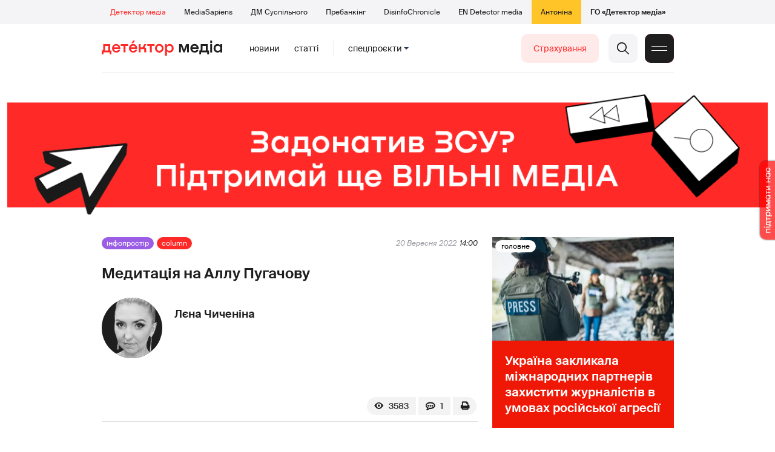

--- FILE ---
content_type: text/html; charset=utf-8
request_url: https://detector.media/infospace/article/202986/2022-09-20-medytatsiya-na-allu-pugachovu/
body_size: 22628
content:
<!DOCTYPE html>
<html lang="uk">
<head>
<meta http-equiv="Content-Type" content="text/html;charset=UTF-8" />

<base href="https://detector.media/">
<link type="image/x-icon" href="/content/2/image/favicon.ico" rel="shortcut icon" />

<link rel="canonical" href="https://detector.media/infospace/article/202986/2022-09-20-medytatsiya-na-allu-pugachovu/" />


<meta name="viewport" content="width=device-width, initial-scale=1, user-scalable=yes">
        
<title>Медитація на Аллу Пугачову - Детектор медіа.</title>
            
<meta name="description" content="Для деяких українців вона стала прикладом, на який треба рівнятись і дякувати за те, що врятувала нас від затяжної війни.">
            
<meta name="keywords" content="російська агресія,критика,Алла Пугачева,Детектор медіа,СМ,ДМ">
<meta name="news_keywords" content="російська агресія,критика,Алла Пугачева,Детектор медіа,СМ,ДМ" />

            
<meta name="robots" content="max-image-preview:standard">
<meta name="image" content="https://detector.media/doc/images/news/archive/2021/202986/ArticleImage_202986.jpg?t=1664185569">
<link rel="image_src" href="https://detector.media/doc/images/news/archive/2021/202986/ArticleImage_202986.jpg?t=1664185569">

<meta name="Author" content="Лєна Чиченіна" />
            
<meta property="fb:app_id" content="1996377033719321"/>

<meta property="og:locale" content="uk_UA" />
<meta property="og:title" content="Медитація на Аллу Пугачову"/>
<meta property="og:type" content="article"/>
<meta property="og:url" content="https://detector.media/infospace/article/202986/2022-09-20-medytatsiya-na-allu-pugachovu/"/>
<meta property="og:site_name" content="detector.media"/>
<meta property="og:description" content="Для деяких українців вона стала прикладом, на який треба рівнятись і дякувати за те, що врятувала нас від затяжної війни."/>
<meta property="og:updated_time" content="2022-09-26T12:46:09+03:00" />
<meta property="og:image:width" content="810"/>
<meta property="og:image:height" content="520"/>
<meta property="og:image" content="https://detector.media/doc/images/news/archive/2021/202986/ArticleImage_202986.jpg?t=1664185569" />
<meta property="og:image:alt" content="Медитація на Аллу Пугачову"/>
<link rel="apple-touch-icon" href="/content/2/image/apple-touch-icon.png">

<meta property="article:section" content="Column" />
<meta property="article:published_time" content="2022-09-20T14:00:00+03:00" />
<meta property="article:author" content="Лєна Чиченіна">
<meta property="article:tag" content="російська агресія,критика,Алла Пугачева,Детектор медіа,СМ,ДМ" />
<meta property="article:modified_time" content="2022-09-26T12:46:09+03:00" />

<meta name="twitter:card" content="summary">
<meta name="twitter:creator" content="creator">
<meta name="twitter:site" content="@DetectorMedia">
<meta name="twitter:url" content="https://detector.media/infospace/article/202986/2022-09-20-medytatsiya-na-allu-pugachovu/" />
<meta name="twitter:description" content="Для деяких українців вона стала прикладом, на який треба рівнятись і дякувати за те, що врятувала нас від затяжної війни." />
<meta name="twitter:title" content="Медитація на Аллу Пугачову" />
<meta name="twitter:image" content="https://detector.media/doc/images/news/archive/2021/202986/ArticleImage_202986.jpg?t=1664185569" />
<meta name="twitter:image:src" content="https://detector.media/doc/images/news/archive/2021/202986/ArticleImage_202986.jpg?t=1664185569">




<script type="application/ld+json">
{
    "@context": "https://schema.org",
    "@type": "NewsArticle",
    "headline": "Медитація на Аллу Пугачову",
    "name": "Медитація на Аллу Пугачову",
    "url": "https://detector.media/infospace/article/202986/2022-09-20-medytatsiya-na-allu-pugachovu/",
    "datePublished": "2022-09-20T14:00:00+03:00",
    "dateModified": "2022-09-26T12:46:09+03:00",
    "description": "Для деяких українців вона стала прикладом, на який треба рівнятись і дякувати за те, що врятувала нас від затяжної війни.",
    "mainEntityOfPage": {
        "@type":"WebPage",
        "@id":"https://detector.media/infospace/article/202986/2022-09-20-medytatsiya-na-allu-pugachovu/"
    },
    "author": {
    "@type": "Person",
    "name": "Лєна Чиченіна"
    },
    "image": {
        "@type": "ImageObject",
        "url": "https://detector.media/doc/images/news/archive/2021/202986/ArticleImage_202986.jpg?t=1664185569",
        "width": 810,
        "height": 520
    },
    "publisher": {
        "@type": "Organization",
        "name": "Детектор медіа",
        "logo": {
            "@type": "ImageObject",
            "url": "https://detector.media/content/2/image/logo_sq.jpg",
            "width": 1400,
            "height": 1400
        }
    }
    
}
</script><link rel="stylesheet" property="stylesheet" type="text/css" href="/content/2/css/style.css?v=285" >
<link rel="stylesheet" property="stylesheet" type="text/css" href="/content/2/css/style.9x.css?v=100" />
<link rel="stylesheet" property="stylesheet" type="text/css" href="/content/2/css/style.7x.css?v=100" />
<link rel="stylesheet" property="stylesheet" type="text/css" href="/content/2/css/style.3x.css?v=101" />

<link rel="stylesheet" property="stylesheet" type="text/css" href="/modules/md_scrollpage/md.scrollpage.css?v=6" />
<link rel="stylesheet" property="stylesheet" type="text/css" href="/modules/archive/class.archive.css?v=6" />
<link rel="stylesheet" property="stylesheet" type="text/css" href="/modules/md_vote/md.vote.css?v=6" />
<link rel="stylesheet" property="stylesheet" type="text/css" media="all" href="/modules/md_photobank/md.photobank.css?v=6"/>
<link rel="stylesheet" property="stylesheet" type="text/css" media="all" href="/modules/md_filebase/md.filebase.css?v=6"/>

<script src="/modules/md_photobank/md.photobank.js"></script>
<script src="/scripts/scripts.js?v=14"></script>


<link rel="stylesheet" property="stylesheet" type="text/css" href="/content/2/css/brendering.css?v=7" /><link type="application/rss+xml" title="Медитація на Аллу Пугачову - Детектор медіа." href="https://detector.media/rss/" rel="alternate" />
<style>
.mdb_bs11 {
    display: block;
    position: fixed;
    right: -15px;
    top: 37%;
    padding: 0;
    margin: 0;
    width: auto;
    float: right;
    text-align: center;
    z-index: 2000;
}
.mdb_bs11 img,
.mdb_bs11 a{
    border: 0;
    display: block;
    margin: 0;
    padding: 0;
}
.mdb_bs11 img {
    box-shadow: 0px 0px 3px #000;
    text-decoration: none;
    border: 0;
    opacity: 0.7;
    padding: 0;
    margin: 0;
    border-radius: 10px 0px 0 10px;
    background: transparent;
    transition: all 0.1s ease 0s;
}
.mdb_bs11 img:hover,
.mdb_bs11 img:active{
    opacity: 1;
    transition: all 0.1s ease 0s;
}
</style>

<style>
/*off blk*/
.parthners ul{display: none !important;}</style></head><body id="body" class=" art_bmt_1"><div class="banner_brend"></div><div class="dm_brend"><div class="menu_4"><div class="sitemenu_title siteid_443 sitetype_S sitelimit_0 sitelevel_1 site_mset site_mset_443"><div class="sitemenu_link"><a href="/page/podsites/">Проєкти</a><div class="sitepodmenu_1"><div class="sitemenu_title siteid_444 sitetype_R sitelimit_0 sitelevel_0 site_mset site_mset_444"><div class="sitemenu_link"><a href="/">Детектор медіа</a></div></div><div class="sitemenu_title siteid_281 sitetype_R sitelimit_1 sitelevel_0 "><div class="sitemenu_link"><a href="https://ms.detector.media/">MediaSapiens</a></div></div><div class="sitemenu_title siteid_445 sitetype_R sitelimit_2 sitelevel_0 "><div class="sitemenu_link"><a href="https://stv.detector.media">ДМ Суспільного</a></div></div><div class="sitemenu_title siteid_484 sitetype_R sitelimit_3 sitelevel_0 "><div class="sitemenu_link"><a href="https://prebunkingwithgoogle.detector.media">Пребанкінг</a></div></div><div class="sitemenu_title siteid_473 sitetype_R sitelimit_4 sitelevel_0 "><div class="sitemenu_link"><a href="https://desinfo.detector.media/">DisinfoChronicle</a></div></div><div class="sitemenu_title siteid_478 sitetype_R sitelimit_5 sitelevel_0 "><div class="sitemenu_link"><a href="https://en.detector.media/">EN Detector media</a></div></div><div class="sitemenu_title siteid_483 sitetype_R sitelimit_6 sitelevel_0 "><div class="sitemenu_link"><a href="https://antonina.detector.media/">Антоніна</a></div></div><div class="sitemenu_title siteid_409 sitetype_R sitelimit_7 sitelevel_0 "><div class="sitemenu_link"><a href="https://go.detector.media">ГО «Детектор медіа»</a></div></div></div></div></div></div><div class="siteSubMenu" id="siteSubMenu"><div class="submenu_blk_2"><div class="siteHeadLogo"><a href="/"></a></div><div class="submenu_blk"><div class="submenu_title subid_452 subtype_E sublimit_0 sublevel_1 "><div class="submenu_link"><a href="https://detector.media/type/1/">Новини</a><div class="subpodmenu_1"></div></div></div><div class="submenu_title subid_453 subtype_E sublimit_1 sublevel_1 "><div class="submenu_link"><a href="https://detector.media/type/4/">Статті</a><div class="subpodmenu_1"></div></div></div><div class="submenu_title subid_454 subtype_E sublimit_2 sublevel_1 "><div class="submenu_link"><a href="/category/kritika/">Критика</a><div class="subpodmenu_1"></div></div></div><div class="submenu_title subid_455 subtype_E sublimit_3 sublevel_1 "><div class="submenu_link"><a href="/category/monitoring/">Моніторинг</a><div class="subpodmenu_1"></div></div></div><div class="submenu_title subid_456 subtype_E sublimit_4 sublevel_1 "><div class="submenu_link"><a href="/category/rinok/">Ринок</a><div class="subpodmenu_1"></div></div></div><div class="submenu_title subid_457 subtype_E sublimit_5 sublevel_1 "><div class="submenu_link"><a href="/category/podcasts/">Подкасти</a><div class="subpodmenu_1"></div></div></div><div class="submenu_title subid_458 subtype_E sublimit_6 sublevel_1 sub_mset sub_mset_458"><div class="submenu_link"><a href="/category/infospace/">Інфопростір</a><div class="subpodmenu_1"></div></div></div></div><div class="spcmenu_blkTitle">Cпецпроєкти<div class="spcmenuBtnOn" onclick="rplClass('body','top_search_hide','top_search_view');rplClass('body','menu_hide','menu_show');rplClass('body','spcm_show','spcm_hide');"></div><div class="spcmenuBtnOff" onclick="rplClass('body','spcm_hide','spcm_show');"></div></div><div class="clsBtnBlk"><div class="clsBtnOff" onclick="rplClass('body','top_search_hide','top_search_view');rplClass('body','spcm_hide','spcm_show');rplClass('body','menu_show','menu_hide');"></div><div class="clsBtnOn" onclick="rplClass('body','menu_hide','menu_show');"></div></div><div class="top_search_btn"><div class="top_search_h" onclick="rplClass('body','top_search_hide','top_search_view');"></div><div class="top_search_v" onclick="rplClass('body','spcm_hide','spcm_show');rplClass('body','menu_hide','menu_show');rplClass('body','top_search_view','top_search_hide');"></div></div><div class="btn_donate_r"><a href="https://docs.google.com/forms/d/e/1FAIpQLSeHNM6lsU8fnW0jD9Ns_BNToRx4dJbtwCwClXlWUs3FO7-OSQ/viewform" target="_blank">Страхування</a></div></div></div><div class="top_search" id="top_search"><div class="top_search_blk"><div class="submenu_blk_3"><form action="https://detector.media/search/" method="post"><div class="top_search_txt"><input type="text" name="search" value=" Пошук" onfocus="if(this.value==' Пошук')this.value='';" onblur="if(this.value=='')this.value=' Пошук';" aria-label="Search"></div><div class="top_search_btn"><input type="submit" value="f"></div></form><div class="top_search_sets"><a href="https://detector.media/search/" title="Розширений пошук">

        <svg width="20" height="20" viewBox="0 0 20 20" fill="none" xmlns="http://www.w3.org/2000/svg">
<path id="Vector" d="M0.702041 10.6982H9.64082C9.9551 11.992 11.1224 12.9553 12.5143 12.9553C13.9061 12.9553 15.0694 11.992 15.3878 10.6982H19.298C19.6857 10.6982 20 10.3839 20 9.99612C20 9.60836 19.6857 9.29816 19.298 9.29816H15.3878C15.0735 8.00428 13.9061 7.04102 12.5143 7.04102C11.1224 7.04102 9.95918 8.00428 9.64082 9.29816H0.702041C0.314286 9.29816 0 9.61244 0 9.99612C0.00408163 10.388 0.318367 10.6982 0.702041 10.6982ZM12.5143 8.4451C13.3714 8.4451 14.0694 9.14306 14.0694 10.0002C14.0694 10.8573 13.3714 11.5553 12.5143 11.5553C11.6571 11.5553 10.9551 10.8573 10.9551 10.0002C10.9551 9.14306 11.6531 8.4451 12.5143 8.4451Z"/>
<path id="Vector_2" d="M0.702041 17.4858H4.99184C5.30612 18.7796 6.47347 19.7429 7.86531 19.7429C9.25714 19.7429 10.4204 18.7796 10.7388 17.4858H19.298C19.6857 17.4858 20 17.1715 20 16.7878C20 16.4 19.6857 16.0858 19.298 16.0858H10.7388C10.4245 14.7919 9.25714 13.8286 7.86531 13.8286C6.47347 13.8286 5.3102 14.7919 4.99184 16.0858H0.702041C0.314286 16.0858 0 16.4 0 16.7878C0.00408163 17.1715 0.318367 17.4858 0.702041 17.4858ZM7.86531 15.2286C8.72245 15.2286 9.42041 15.9266 9.42041 16.7837C9.42041 17.6409 8.72245 18.3388 7.86531 18.3388C7.02041 18.3388 6.33061 17.6613 6.3102 16.8164C6.3102 16.8041 6.3102 16.7919 6.3102 16.7796C6.3102 16.7674 6.3102 16.7551 6.3102 16.7429C6.33061 15.9062 7.02041 15.2286 7.86531 15.2286Z"/>
<path id="Vector_3" d="M0.702041 3.91447H4.99184C5.30612 5.20834 6.47347 6.17161 7.86531 6.17161C9.25714 6.17161 10.4204 5.20834 10.7388 3.91447H19.298C19.6857 3.91447 20 3.60018 20 3.21243C20 2.82467 19.6857 2.51447 19.298 2.51447H10.7388C10.4245 1.22059 9.25714 0.257324 7.86531 0.257324C6.47347 0.257324 5.3102 1.22059 4.99184 2.51447H0.702041C0.314286 2.51447 0 2.82875 0 3.21243C0.00408163 3.60018 0.318367 3.91447 0.702041 3.91447ZM7.86531 1.65732C8.72245 1.65732 9.42041 2.35528 9.42041 3.21243C9.42041 4.06957 8.72245 4.76753 7.86531 4.76753C7.02041 4.76753 6.33061 4.08998 6.3102 3.24508C6.3102 3.23283 6.3102 3.22059 6.3102 3.20834C6.3102 3.1961 6.3102 3.18385 6.3102 3.17161C6.33061 2.33896 7.02041 1.65732 7.86531 1.65732Z"/>

</svg>

        </a></div></div></div></div><div class="spcmenu_blk"><div class="submenu_blk_3"><div class="spcmenu_listBlk"><div class="spcmenu_title spcmenu_limit_1  "><a href="/tag/39162/">Моніторинг ютубу</a></div><div class="spcmenu_title spcmenu_limit_2  "><a href="/tag/4815/">Детектор телерейтингів</a></div><div class="spcmenu_title spcmenu_limit_3  "><a href="/tag/31666/">Аналіз соціальних мереж</a></div><div class="spcmenu_title spcmenu_limit_4  "><a href="/tag/432/">саморегулювання ЗМІ</a></div><div class="spcmenu_title spcmenu_limit_5 spcmenu_end "><a href="/tag/2348/">дослідження ДМ</a></div></div></div><div class="submenu_blk_3"><div class="spcmenu2_listBlk"><div class="spcmenu2_title spcmenu2_limit_1  "><a href="/tag/30796/">Партнерські проєкти</a></div><div class="spcmenu2_title spcmenu2_limit_2  "><a href="/tag/1717/">моніторинг інформполітики</a></div><div class="spcmenu2_title spcmenu2_limit_3  "><a href="/tag/38303/">Історії релокованих медіа</a></div><div class="spcmenu2_title spcmenu2_limit_4  "><a href="/tag/30694/">Медіатренди від професіоналів</a></div><div class="spcmenu2_title spcmenu2_limit_5  "><a href="/tag/29364/">Ньюспалм</a></div><div class="spcmenu2_title spcmenu2_limit_6  "><a href="/tag/30052/">Медіачек</a></div><div class="spcmenu2_title spcmenu2_limit_7  "><a href="/tag/2322/">Детектор маніпуляцій</a></div><div class="spcmenu2_title spcmenu2_limit_8  "><a href="/tag/29365/">Спойлер</a></div><div class="spcmenu2_title spcmenu2_limit_9  "><a href="/tag/1923/">моніторинг розслідувань</a></div><div class="spcmenu2_title spcmenu2_limit_10  "><a href="/tag/36052/">Щоденник Docudays UA</a></div><div class="spcmenu2_title spcmenu2_limit_11  "><a href="/tag/30650/">Правда і вимисел про коронавірус</a></div><div class="spcmenu2_title spcmenu2_limit_12  "><a href="/tag/32908/">Післявоєнна реконструкція</a></div><div class="spcmenu2_title spcmenu2_limit_13  "><a href="/tag/32380/">Журналісти, які стали військовими</a></div><div class="spcmenu2_title spcmenu2_limit_14  "><a href="/tag/32382/">Історія ГО Детектор медіа</a></div><div class="spcmenu2_title spcmenu2_limit_15  "><a href="/tag/30558/">Медіакритика з Ярославом Зубченком</a></div><div class="spcmenu2_title spcmenu2_limit_16  "><a href="/tag/31890/">Дошка ганьби</a></div><div class="spcmenu2_title spcmenu2_limit_17  "><a href="/tag/30660/">Коронавірус: моніторинг медіа</a></div><div class="spcmenu2_title spcmenu2_limit_18  "><a href="/tag/31699/">Антипремія ДМ</a></div><div class="spcmenu2_title spcmenu2_limit_19  "><a href="/tag/30699/">Журналістика незалежної України. Із перших уст</a></div><div class="spcmenu2_title spcmenu2_limit_20 spcmenu2_end "><a href="/tag/31615/">Північний потік-2. Моніторинг</a></div><div class="global_blklink"><a href="/module/specprojects/">всі спецроєкти</a></div></div></div></div><div class="siteTopMenu" id="siteTopMenu"><div class="topmenu_blk"></div></div><div class="up_menu_blk"><div class="btn_donate_r"><a href="https://donate.detector.media" target="_blank">Пiдтримати нас</a></div><div class="btn_donate_r"><a href="https://docs.google.com/forms/d/e/1FAIpQLSeHNM6lsU8fnW0jD9Ns_BNToRx4dJbtwCwClXlWUs3FO7-OSQ/viewform" target="_blank">Страхування журналістів</a></div><div class="lining"><div class="up_menu_3 up_menu"><div class="up_menu_ttl">Проєкти ГО «Детектор медіа»</div><div class="sitemenu_title siteid_443 sitetype_S sitelimit_0 sitelevel_1 site_mset site_mset_443"><div class="sitemenu_link"><a href="/page/podsites/">Проєкти</a><div class="sitepodmenu_1"><div class="sitemenu_title siteid_444 sitetype_R sitelimit_0 sitelevel_0 site_mset site_mset_444"><div class="sitemenu_link"><a href="/">Детектор медіа</a></div></div><div class="sitemenu_title siteid_281 sitetype_R sitelimit_1 sitelevel_0 "><div class="sitemenu_link"><a href="https://ms.detector.media/">MediaSapiens</a></div></div><div class="sitemenu_title siteid_445 sitetype_R sitelimit_2 sitelevel_0 "><div class="sitemenu_link"><a href="https://stv.detector.media">ДМ Суспільного</a></div></div><div class="sitemenu_title siteid_446 sitetype_R sitelimit_3 sitelevel_0 "><div class="sitemenu_link"><a href="https://zz.detector.media">ЗМІ для змін</a></div></div><div class="sitemenu_title siteid_484 sitetype_R sitelimit_4 sitelevel_0 "><div class="sitemenu_link"><a href="https://prebunkingwithgoogle.detector.media">Пребанкінг</a></div></div><div class="sitemenu_title siteid_350 sitetype_E sitelimit_5 sitelevel_0 "><div class="sitemenu_link"><a href="http://mediadriver.online">Медіадрайвер</a></div></div><div class="sitemenu_title siteid_295 sitetype_S sitelimit_6 sitelevel_0 "><div class="sitemenu_link"><a href="/page/newsboard/">NewsBoard</a></div></div><div class="sitemenu_title siteid_473 sitetype_R sitelimit_7 sitelevel_0 "><div class="sitemenu_link"><a href="https://desinfo.detector.media/">DisinfoChronicle</a></div></div><div class="sitemenu_title siteid_279 sitetype_R sitelimit_8 sitelevel_0 "><div class="sitemenu_link"><a href="https://video.detector.media">Відеотека</a></div></div><div class="sitemenu_title siteid_297 sitetype_E sitelimit_9 sitelevel_0 "><div class="sitemenu_link"><a href="https://vybory.detector.media">Вибори та ЗМІ</a></div></div><div class="sitemenu_title siteid_478 sitetype_R sitelimit_10 sitelevel_0 "><div class="sitemenu_link"><a href="https://en.detector.media/">EN Detector media</a></div></div><div class="sitemenu_title siteid_483 sitetype_R sitelimit_11 sitelevel_0 "><div class="sitemenu_link"><a href="https://antonina.detector.media/">Антоніна</a></div></div><div class="sitemenu_title siteid_409 sitetype_R sitelimit_12 sitelevel_0 "><div class="sitemenu_link"><a href="https://go.detector.media">ГО «Детектор медіа»</a></div></div><div class="sitemenu_title siteid_485 sitetype_R sitelimit_13 sitelevel_0 "><div class="sitemenu_link"><a href="/tag/29364/">Ньюспалм</a></div></div><div class="sitemenu_title siteid_486 sitetype_R sitelimit_14 sitelevel_0 "><div class="sitemenu_link"><a href="/category/mediumy/">Медіуми</a></div></div></div></div></div></div><div class="up_menu_2 up_menu"><div class="submenu_title subid_447 subtype_S sublimit_0 sublevel_1 sub_mset sub_mset_447"><div class="submenu_link"><a href="/page/menutypes/">Типи матеріалів</a><div class="subpodmenu_1"><div class="submenu_title subid_305 subtype_R sublimit_0 sublevel_0 "><div class="submenu_link"><a href="/type/1/">Новини</a></div></div><div class="submenu_title subid_306 subtype_R sublimit_1 sublevel_0 "><div class="submenu_link"><a href="/type/4/">Статті</a></div></div><div class="submenu_title subid_307 subtype_R sublimit_2 sublevel_0 "><div class="submenu_link"><a href="/type/5/">Інтерв'ю</a></div></div><div class="submenu_title subid_309 subtype_R sublimit_3 sublevel_0 "><div class="submenu_link"><a href="/type/7/">Опитування</a></div></div><div class="submenu_title subid_308 subtype_R sublimit_4 sublevel_0 "><div class="submenu_link"><a href="/type/2/">Анонси</a></div></div><div class="submenu_title subid_317 subtype_R sublimit_5 sublevel_0 "><div class="submenu_link"><a href="/type/11/">Мультимедіа</a></div></div><div class="submenu_title subid_465 subtype_R sublimit_6 sublevel_0 "><div class="submenu_link"><a href="/type/16/">Блоги</a></div></div><div class="submenu_title subid_323 subtype_R sublimit_7 sublevel_0 sub_mset sub_mset_323"><div class="submenu_link"><a href="/type/12/">Column</a></div></div><div class="submenu_title subid_468 subtype_R sublimit_8 sublevel_0 "><div class="submenu_link"><a href="/type/13/">Документи</a></div></div><div class="submenu_title subid_71 subtype_R sublimit_9 sublevel_0 "><div class="submenu_link"><a href="/type/14/">Дайджест</a></div></div></div></div></div><div class="submenu_title subid_448 subtype_A sublimit_1 sublevel_1 sub_mset sub_mset_448"><div class="submenu_link"><a href="/category/rubryky/">Рубрики</a><div class="subpodmenu_1"><div class="submenu_title subid_9 subtype_A sublimit_0 sublevel_0 "><div class="submenu_link"><a href="/category/kritika/">Критика</a></div></div><div class="submenu_title subid_8 subtype_A sublimit_1 sublevel_0 "><div class="submenu_link"><a href="/category/monitoring/">Моніторинг</a></div></div><div class="submenu_title subid_300 subtype_A sublimit_2 sublevel_0 "><div class="submenu_link"><a href="/category/rinok/">Ринок</a></div></div><div class="submenu_title subid_320 subtype_A sublimit_3 sublevel_0 sub_mset sub_mset_320"><div class="submenu_link"><a href="/category/infospace/">Інфопростір</a></div></div><div class="submenu_title subid_319 subtype_A sublimit_4 sublevel_0 "><div class="submenu_link"><a href="/category/community/">Медіаспільнота</a></div></div><div class="submenu_title subid_318 subtype_A sublimit_5 sublevel_0 "><div class="submenu_link"><a href="/category/production/">Виробництво</a></div></div><div class="submenu_title subid_479 subtype_A sublimit_6 sublevel_0 "><div class="submenu_link"><a href="/category/podcasts/">Подкасти</a></div></div><div class="submenu_title subid_405 subtype_A sublimit_7 sublevel_0 "><div class="submenu_link"><a href="/category/khronika-dezinformatsii/">Хроніка російської пропаганди</a></div></div><div class="submenu_title subid_488 subtype_A sublimit_8 sublevel_0 "><div class="submenu_link"><a href="/category/tendery/">Тендери</a></div></div><div class="submenu_title subid_489 subtype_A sublimit_9 sublevel_0 "><div class="submenu_link"><a href="/category/mozhlyvosti-dlya-media/">Можливості для медіа</a></div></div><div class="submenu_title subid_321 subtype_A sublimit_10 sublevel_0 "><div class="submenu_link"><a href="/category/medialife/">Антоніна</a></div></div><div class="submenu_title subid_464 subtype_R sublimit_11 sublevel_0 "><div class="submenu_link"><a href="/tag/2348/">Дослідження ДМ</a></div></div><div class="submenu_title subid_476 subtype_A sublimit_12 sublevel_0 "><div class="submenu_link"><a href="/category/lysty-do-spilnoty-dm/">Листи до читачів ДМ</a></div></div></div></div></div><div class="submenu_title subid_449 subtype_A sublimit_2 sublevel_1 "><div class="submenu_link"><a href="/category/menumore/">Більше</a><div class="subpodmenu_1"><div class="submenu_title subid_442 subtype_A sublimit_0 sublevel_0 "><div class="submenu_link"><a href="/category/jobs/">Вакансіі</a></div></div><div class="submenu_title subid_311 subtype_R sublimit_1 sublevel_0 "><div class="submenu_link"><a href="/authors/all/">Автори</a></div></div><div class="submenu_title subid_189 subtype_R sublimit_2 sublevel_0 "><div class="submenu_link"><a href="/tag/all/">Теги</a></div></div><div class="submenu_title subid_75 subtype_R sublimit_3 sublevel_0 "><div class="submenu_link"><a href="/archive/">Архiв</a></div></div><div class="submenu_title subid_137 subtype_E sublimit_4 sublevel_0 "><div class="submenu_link"><a href="https://chat.detector.media">Чат</a></div></div></div></div></div><div class="submenu_title subid_450 subtype_S sublimit_3 sublevel_1 "><div class="submenu_link"><a href="/page/menuabout/">Про нас</a><div class="subpodmenu_1"><div class="submenu_title subid_466 subtype_R sublimit_0 sublevel_0 "><div class="submenu_link"><a href="/page/podsites/">Дочірні проєкти</a></div></div><div class="submenu_title subid_346 subtype_R sublimit_1 sublevel_0 "><div class="submenu_link"><a href="https://go.detector.media/books/">Книги ДМ</a></div></div><div class="submenu_title subid_192 subtype_S sublimit_2 sublevel_0 "><div class="submenu_link"><a href="/page/advertprice/">Реклама</a></div></div><div class="submenu_title subid_73 subtype_S sublimit_3 sublevel_0 "><div class="submenu_link"><a href="/page/contacts/">Контакти</a></div></div><div class="submenu_title subid_469 subtype_E sublimit_4 sublevel_0 "><div class="submenu_link"><a href="https://donate.detector.media">Підтримати нас</a></div></div><div class="submenu_title subid_472 subtype_E sublimit_5 sublevel_0 "><div class="submenu_link"><a href="https://spilnota.detector.media">Спільнота ДМ</a></div></div></div></div></div><div class="submenu_title subid_451 subtype_S sublimit_4 sublevel_1 "><div class="submenu_link"><a href="/page/menuhelp/">Допомога</a><div class="subpodmenu_1"><div class="submenu_title subid_467 subtype_R sublimit_0 sublevel_0 "><div class="submenu_link"><a href="/module/feedback/">Написати нам</a></div></div></div></div></div></div><div class="up_menu_5 up_menu"><div class="up_menu_ttl">Спецпроєкти</div><div class="spcmenu_title spcmenu_limit_1  "><a href="/tag/39162/">Моніторинг ютубу</a></div><div class="spcmenu_title spcmenu_limit_2  "><a href="/tag/4815/">Детектор телерейтингів</a></div><div class="spcmenu_title spcmenu_limit_3  "><a href="/tag/31666/">Аналіз соціальних мереж</a></div><div class="spcmenu_title spcmenu_limit_4  "><a href="/tag/432/">саморегулювання ЗМІ</a></div><div class="spcmenu_title spcmenu_limit_5 spcmenu_end "><a href="/tag/2348/">дослідження ДМ</a></div><div class="up_menu_link"><div class="global_blklink"><a href="/module/specprojects/">всі спецроєкти</a></div></div></div><div class="submenu_blk_3"><div class="infoSite"><div class="msb_form mch_black"><form action="https://media.us10.list-manage.com/subscribe?u=79b2b113adbd9409ad12bc8c2&id=21c0ea3a8e" method="post" name="mc-embedded-subscribe-form" class="mc-embedded-subscribe-form validate" target="_blank" novalidate="">
            <div class="mc_embed_signup_scroll">
            <div class="mch_txt"><input type="email" value="" name="EMAIL" class="mailchimp-text email" placeholder="Введіть ваш email" required=""></div>
            <div class="main_chimp msb_btn"><input class="mailchimp-button" type="submit" value="Підписатися" name="subscribe"></div>
            </div>
        </form></div><div class="sc_links"><a href="/rss/" class="rss_ico_dm ico_sc_btn">e</a><a href="https://t.me/detector_media" class="tm_ico_dm ico_sc_btn">y</a><a href="https://www.facebook.com/DetectorMedia/" class="fb_ico_dm ico_sc_btn">a</a><a href="https://twitter.com/DetectorMedia" class="tw_ico_dm ico_sc_btn">p</a><a href="https://www.instagram.com/detectormedia/" class="in_ico_dm ico_sc_btn">A</a></div></div></div></div></div><div class="content"><div class="content_in"><!--container--><div class="container"><div class="md_banner_zone mdb_t4 mdb_bs19 mdb_zs5"><style>
.mdb_bs19 .md_banner_link .md_banner_img {
    width: 1256px;
}
</style><a class="md_banner_link" href="/bclick.php?/19/" ><img class="md_banner_img" src="/php_uploads/modules/md_banner/2/19.png?t=1738263583" alt="" /></a></div><script src="/scripts/correction.js"></script><div class="art_tree show_3x"><div class="artCatBlk"><div class="catHome"><a href="/"></a></div><div class="catName">/</div><div class="catName"><a href="https://detector.media/category/infospace/">Інфопростір</a></div><div class="catName">/</div><div class="catName"><a href="https://detector.media/type/12/">Column</a></div></div></div><div class="specpblk long_set_0 "><div class="specimg"><img src="/doc/images/news/archive/2021/202986/i75_ArticleImage_202986.webp" alt="Медитація на Аллу Пугачову"/></div><div class="specinfo"><div class="art_sets_blk"><div class="art_set_cat"><a href="https://detector.media/category/infospace/">Інфопростір</a></div><div class="art_set_type"><a href="https://detector.media/type/12/">Column</a></div></div><div class="artTitleBlk"><h1>Медитація на Аллу Пугачову</h1></div><div class="artDateBlk"><div class="artDate">20 Вересня 2022</div></div><div class="art_cnt_blks"><div class="artPrintBLK"><a href="https://detector.media/print/202986/" target="_blank" rel="nofollow" alt="print"></a></div><div class="art_cnt_blk"><div onclick="scroll_to_show('artCommentBLK');"><div class="art_cnt_com">1</div></div></div><div class="artCountsBLK"><div class="artCounts">3583</div></div></div></div></div><div class="lining"><div class="article_page art_mtype_1 art_type_12 art_long_0  art_cat_320 art_cat_448 art_cat_2 art_cat_1   arttag_1927 arttag_1700 arttag_5456" id="elem"><div class="right_dblLine"><div class="centerLine"><div class="artBlock" id="artBlock"><div class="art_sets_blk"><div class="art_set_cat"><a href="https://detector.media/category/infospace/">Інфопростір</a></div><div class="art_set_type"><a href="https://detector.media/type/12/">Column</a></div><div class="artDateBlk"><div class="artDate">20 Вересня 2022</div><div class="artTime">14:00</div></div></div><div class="artTitleBlk"><h1>Медитація на Аллу Пугачову</h1></div><div class="artAuthors"><div class="artAuthor artAlimit_1 artEnd"><div class="artAuthorImg"><a href="https://detector.media/authors/1308/"><img src="https://detector.media/php_uploads/images/authors/chychenyna_blog-dm-copy.png" alt="Лєна Чиченіна" /></a></div><div class="artInfoBlk"><div class="artAuthorBlk"><div class="artAuthorInfo"><a href="https://detector.media/authors/1308/">Лєна Чиченіна</a></div></div></div><div class="artAuthorDesc"></div></div></div><div class="art_cnt_blks"><div class="artPrintBLK"><a href="https://detector.media/print/202986/" target="_blank" rel="nofollow" alt="print"></a></div><div class="art_cnt_blk"><div onclick="scroll_to_show('artCommentBLK');"><div class="art_cnt_com">1</div></div></div><div class="artCountsBLK"><div class="artCounts">3583</div></div></div><div class="art_soc_blks">
<div id="fb-root"></div>
<script async defer crossorigin="anonymous" src="https://connect.facebook.net/uk_UA/sdk.js#xfbml=1&version=v14.0&appId=1996377033719321&autoLogAppEvents=1" nonce="xCIrkQJi"></script>
<div class="fb-like" data-href="" data-width="230" data-layout="button_count" data-action="like" data-size="small" data-share="true"></div>
<style>
.fb-like iframe{ display: block; width:100%;min-width: 230px;}
</style>
</div><div class="artContentBlk" id="artelem">
<script>
artelem.onclick = function(event) {
    if(event.target != "[object HTMLImageElement]"){

    //} else if(event.target.id == "art_full_alls"){
    } else if(event.target.id && event.target.id != "art_full_ind"){
        //alert ("ай-яай-яай");
    } else if(event.target=="[object HTMLImageElement]"){

        if(event.target.id != "art_full_ind"){
            document.getElementById("art_full_alls").src = event.target.src;
        } else {
            document.getElementById("art_full_alls").src = "/doc/images/news/archive/2021/202986/ArticleImage_202986.webp";
        }
        show("artImgBlkFull");
    }
}
</script><div class="artSocSticky"><div class="artSocBLK"><a class="soc_fb" rel="nofollow" target="_blank" href="https://www.facebook.com/sharer.php?u=https%3A%2F%2Fdetector.media%2Finfospace%2Farticle%2F202986%2F2022-09-20-medytatsiya-na-allu-pugachovu%2F" title="Facebook"><img src="https://detector.media/modules/social/socialmg/top/facebook.png" alt="" /></a><a class="soc_tw" rel="nofollow" target="_blank" href="https://twitter.com/intent/tweet?url=https%3A%2F%2Fdetector.media%2Finfospace%2Farticle%2F202986%2F2022-09-20-medytatsiya-na-allu-pugachovu%2F&text=%D0%9C%D0%B5%D0%B4%D0%B8%D1%82%D0%B0%D1%86%D1%96%D1%8F%20%D0%BD%D0%B0%20%D0%90%D0%BB%D0%BB%D1%83%20%D0%9F%D1%83%D0%B3%D0%B0%D1%87%D0%BE%D0%B2%D1%83" title="Twitter"><img src="https://detector.media/modules/social/socialmg/top/twitter.png" alt="" /></a><div class="soc_link" onclick="navigator.clipboard.writeText('https://detector.media/infospace/article/202986/2022-09-20-medytatsiya-na-allu-pugachovu/');" title="Copy link"></div></div></div><div class="artLeadBlk">Для деяких українців вона стала прикладом, на який треба рівнятись і дякувати за те, що врятувала нас від затяжної війни.</div><div class="artSocBLK" id="artSocBLK"><a class="soc_fb" rel="nofollow" target="_blank" href="https://www.facebook.com/sharer.php?u=https%3A%2F%2Fdetector.media%2Finfospace%2Farticle%2F202986%2F2022-09-20-medytatsiya-na-allu-pugachovu%2F" title="Facebook"><img src="https://detector.media/modules/social/socialmg/top/facebook.png" alt="" /></a><a class="soc_tw" rel="nofollow" target="_blank" href="https://twitter.com/intent/tweet?url=https%3A%2F%2Fdetector.media%2Finfospace%2Farticle%2F202986%2F2022-09-20-medytatsiya-na-allu-pugachovu%2F&text=%D0%9C%D0%B5%D0%B4%D0%B8%D1%82%D0%B0%D1%86%D1%96%D1%8F%20%D0%BD%D0%B0%20%D0%90%D0%BB%D0%BB%D1%83%20%D0%9F%D1%83%D0%B3%D0%B0%D1%87%D0%BE%D0%B2%D1%83" title="Twitter"><img src="https://detector.media/modules/social/socialmg/top/twitter.png" alt="" /></a><div class="soc_link" onclick="navigator.clipboard.writeText('https://detector.media/infospace/article/202986/2022-09-20-medytatsiya-na-allu-pugachovu/');" title="Copy link"></div></div><div class="artSocLine"><div class="artImgBlkFull" id="artImgBlkFull" onclick="hide('artImgBlkFull');"><img src="/doc/images/news/archive/2021/202986/ArticleImage_202986.webp" alt="Медитація на Аллу Пугачову" id="art_full_alls"/></div><div class="artImgBlk"><img src="/doc/images/news/archive/2021/202986/i75_ArticleImage_202986.webp" title="Медитація на Аллу Пугачову" alt="Медитація на Аллу Пугачову" id="art_full_ind"/></div></div><p style="text-align: justify;">26 серпня 2022 року в Росії сталася безпрецедентна у своїй доленосності подія. Яка, поза всяким сумнівом, серйозно вплинула на подальшу долю країни. Ця оказія хоч і тривала не більше хвилини, але змогла глибоко вразити російську ліберальну громадськість та представників творчої інтелігенції.</p>
<p style="text-align: justify;">Отже, ввечері 26 серпня, а це була п’ятниця, частина сміливців та опозиціонерів не встала. Просто не підвелася зі своїх крісел на відкритті Московського кінофестивалю. Справжньою загадкою стало й те, змовлялися ці люди напередодні, чи це був одномоментний єдиний порив благородства, відваги та гідності. Вони не встали. Просто лишилися незворушно сидіти. Решта підвелися автоматично, не замислюючись над ницістю своїх дій, над жалюгідністю цих оплесків, адресованих, зокрема, і президенту фестивалю — Нікіті Міхалкову, який у прислужуванні владі остаточно втратив не лише талант, а й здоровий глузд, перетворившись на посміховисько. Та надія лишається, поки є ті, які йдуть на такі заходи не лише заради красивих фоточок на червоній доріжці, але і для демонстрації публічного акту незгоди, мужнього показу своєї безстрашності перед монстром системи.</p>
<p style="text-align: justify;"><em>«Насправді це лише у перші секунди страшно. А потім весело»</em>, — так написала про цей перформанс російська журналістка та лібералка Ксенія Ларіна, яка й сама демонструє нині неабияку відвагу і солідарність із українським народом, підписуючись ще й Оксаною. Тому і не дивно, що Ксенія-Оксана вбиває і свій цвях у труну диктатури, закликаючи своїх численних підписників до радикальних дій на повалення режиму — не вставати. Не бійтеся згадувати про своє українське походження і прабабцю з Одеси, пишіть про це голосно. Разом ми зробимо Росію демократичною та вільною.</p>
<p style="text-align: justify;">Після цього інциденту на кінофестивалі в Росії почалася хвиля цькування та доносів. У мережі з’являлися відео людей, які не встали. Апогею цей метод дійшов, коли у телеграм-канали почали заливати ролики з Іваном Ургантом та Крістіною Орбакайте, які не встали під час виконання гімну перед виставою в одному з московських театрів. Вони відмовилися підводитися, адже під звуки славня присутні мали би вшанувати російських солдатів, які віддали своє життя Росії. Внаслідок таких ганебних дій небайдужі громадяни вигнали з вистави Урганта й Орбакайте.</p>
<p style="text-align: justify;">Співачка та ведучий одразу сказали, що це неправда і що в театрі вони вже давно не були. Представники самого ж театру заявили, що взагалі ніколи не виконують гімн перед виставами. Ця ситуація ще раз переконує нас у тому, як сполошилася система. Як вона перелякалася, що традиція не вставати все більше і більше поширюватиметься країною. А що робити із сидячими росіянами, влада не знає. Тому полювання на відьом триватиме.</p>
<p style="text-align: justify;">Як триватиме і спротив, який, схоже, досягнув свого апогею. Адже ще більш безпрецедентна у своїй доленосності подія сталася 18 вересня. І цей день, поза всяким сумнівом, увійде в історію як початок розпаду Російської Федерації і зламу у свідомості тамтешніх громадян. Алла Пугачова написала листа в Міністерство юстиції Росії у себе в інстаграмі. Цілком можливо, що вона писала цей лист, також не встаючи. Отже, одна з найвеличніших співачок цього світу вчергове підтвердила свій імідж амазонки і сильної жінки. Адже вона назвала свого чоловіка Максима Галкіна «чесним», «порядним» та «щирим». Далеко не кожна пані здатна на таке. Ба більше, вона написала, що солідарна з ним і тому просить владу оголосити її іноагенткою. А солідарна вона із чоловіком у тому, що любить свою країну, бажає їй процвітання, свободи слова і щоб не гинули хлопці. Бо гинуть вони за ілюзорні цілі, які роблять країну ізгоєм, а життя громадян тяжчим.</p>
<p style="text-align: justify;">У цьому вчинку Алла Пугачова лишилася вірною багаторічній самій собі, справжній жінці із флером таємничості, адже скрізь напустила туману. Бо що ж це за хлопці і чому вони гинуть? І де? Гинуть вони у нещасних випадках чи, може, їх хтось убиває? Тоді хто і за що? Може, за те, що вони приперлися на чужі території і єдине, що будують, — це катівні? Масово вбивають людей, включно з дітьми? Чи за те, що частина українців нині постійно чує запах спалених тіл у повітрі? І про які ілюзорні цілі вона пише та звідки вони взялися? Цю таїну ще варто буде розгадати.</p>
<p style="text-align: justify;">Але водночас можна точно сказати: Росії приходить кінець. І ім’я йому Алла Борисівна Пугачова. Адже вона одна з найбільш авторитетних людей у Росії й за її межами, яка завжди могла дати відсіч будь-якій владі. Бо цілком можна впродовж десятиліть бути найпопулярнішою артисткою в диктаторській країні (навіть у двох) та водночас триматися до неї в опозиції. Шкода, Параджанову чи Стусу це не так добре вдавалося. Усе тому, що потрібно бути у правильній опозиції, завуальованій, не одразу помітній. Щоб і сама влада не зрозуміла, що ти проти неї. Підтримувати її військову агресію, бажано теж завуальовано, не виступати проти порушення прав людей, не говорити зайвого, чіпляти на дітей георгіївські стрічки. Створювати міфи навколо себе взагалі дуже корисно, тоді твої справжні дії майже нічого не значать, а важить образ, ореол.</p>
<p style="text-align: justify;">Але головне, що зараз мільйони простих росіян та росіянок отямляться, вимкнуть телевізор, схопляться за голову, перестануть ненавидіти хохлів і позбудуться мислення «маленької людини», з яким непогано собі прожили життя. Вийдуть на акції протесту і знесуть цю владу к чортам. Адже ми не раз бачили, як простий, темний російський люд, до якого нині звертається Пугачова, виходив на площі з плакатами і захищав свої права. Особливо в останні роки.</p>
<p style="text-align: justify;">Тож частина українців не змогла приховати свого здивування й захвату. Ось же приклад справжньої мужності та незламності. Плювок в обличчя усім злостивцям, які наважувалися говорити, що росіяни ні на що не здатні: ані на виголошення правди, ані на протест. Одна з найвідоміших співачок у світі (разом із Бейонсе, Тейлор Свіфт та Мадонною) лиш одним дописом перекреслила усі нападки злоязиких. Для деяких українців вона стала прикладом, на який треба рівнятись і дякувати їй за те, що врятувала нас від затяжної війни. Початок якої її чоловікові Максиму Галкіну дуже навіть подобався, судячи з його ролі ведучого грандіозного концерту до Дня Росії у Ялті відразу після загарбання Криму. І зараз наші стрічки у соцмережах рясніють від подяк двом силам добра — українській армії та Аллі Пугачовій.</p><div class="md_banner_zone mdb_t2 mdb_bs6 mdb_zs16"><style>
.donateform {
    display: block;
    margin: 0 auto;
    margin-bottom: 20px;
    padding: 20px 20px 20px 20px;
    text-align: center;
    max-width: 320px;
    width: calc(100% - 40px);
    clear: left;
    background: #f9f9f9;
}
.donateform form,
.donateform__amount,
.donateform__send{
    display: block;
    margin: 0;
    padding: 0;
    border: 0;
    width: 100%;
    text-align: center;
}
.donateform__title,
.donateform__desc,
.donateform__title-2,
.donateform__desc-2{
    margin: 0px 0px 10px 0px;
    padding: 0px;
    text-align: center;
    width: 100%;
    font-size: 24px;
    font-weight: 700;
}
.donateform__title,
.donateform__desc{
    font-size: 15px;
    margin: 0px 0px 0px 0px;
    color: #585858;
}
.donateform__desc-2,
.donateform__amount{
    margin: 0px 0px 20px 0px;
}
.donateform__amount input,
.donateform__send input{
    display: inline-block;
    border: 0;
    padding: 0px 20px;
    max-width: calc(100% - 40px);
    margin: 0 auto;
    text-align: center;
    font-size: 24px;
    font-weight: 300;
    text-transform: uppercase;
    background: transparent;
    width: auto;
}
.donateform__send input{
    background: #1E1E1E;
    box-sizing: border-box;
    cursor: pointer;
    font-weight: 700;
    color: #fff;
    line-height: 60px;
}
.donateform__send input:hover{
    background: #ff2a28;
    color: #fff;
}
</style>

<div class="donateform">
<div class="donateform__title">LIKED THE ARTICLE?</div>
<div class="donateform__title-2">СПОДОБАЛАСЯ СТАТТЯ?</div>
<div class="donateform__desc">Help us do more for you!</div>
<div class="donateform__desc-2">Допоможіть нам зробити для вас більше!</div>

<form target="_blank" method="GET" action="https://donate.detector.media/">
<div class="donateform__amount">
<input type="number" name="amount" value="100" aria-label="amount"/>
</div>

<div class="donateform__send">
<input type="submit" value="₴ Підтримати" style=""/>
</div>

</form>
</div>






<style>
.black-button-dskl {
    display: inline-block;
    background: #fff;
    width: 150px;
    line-height: 38px;
    font-size: 17px;
    padding: 0;
    margin: 0;
    color: #000;
    text-decoration: none;
    box-shadow: 0px 0px 3px #000;
    border-radius: 3px;
}

.black-button-dskl:hover{
    background: #ff2a28;
    text-decoration: none;
    color: #fff;
    border-color: #ff2a28;
    cursor: pointer;
}
</style>



<div style="font-size: 14px;line-height: 20px;padding: 4%;background: #00b4f2;color: #fff;float:left;clear: left;width: 92%;">Команда «Детектора медіа» понад 20 років виконує роль watchdog'a українських медіа. Ми аналізуємо якість контенту і спонукаємо медіагравців дотримуватися професійних та етичних стандартів. Щоб інформація, яку отримуєте ви, була правдивою та повною. 
<br><br>
До 22-річчя з дня народження видання ми відновлюємо нашу Спільноту! Це коло активних людей, які хочуть та можуть фінансово підтримати наше видання, долучитися до генерування спільних ідей та отримувати більше ексклюзивної інформації про стан справ в українських медіа. 
<br><br>
Мабуть, ще ніколи якісна журналістика не була такою важливою, як сьогодні.


<div style="float:left; clear:left; width:100%;text-align:center;margin: 20px 0px 0px 0px;"><a href="/bclick.php?/6/" class="black-button-dskl" target="_blank">
Долучитись
</a></div>


</div></div></div><div class="artSourceBlk">для <a href="/" target="_blank">«Детектора медіа»</a></div><div class="artOtherBLK"><div class="art_soc_blks">
<div id="fb-root"></div>
<script async defer crossorigin="anonymous" src="https://connect.facebook.net/uk_UA/sdk.js#xfbml=1&version=v14.0&appId=1996377033719321&autoLogAppEvents=1" nonce="xCIrkQJi"></script>
<div class="fb-like" data-href="" data-width="230" data-layout="button_count" data-action="like" data-size="small" data-share="true"></div>
<style>
.fb-like iframe{ display: block; width:100%;min-width: 230px;}
</style>
</div></div><div class="artSocBLK"><a class="soc_fb" rel="nofollow" target="_blank" href="https://www.facebook.com/sharer.php?u=https%3A%2F%2Fdetector.media%2Finfospace%2Farticle%2F202986%2F2022-09-20-medytatsiya-na-allu-pugachovu%2F" title="Facebook"><img src="https://detector.media/modules/social/socialmg/top/facebook.png" alt="" /></a><a class="soc_tw" rel="nofollow" target="_blank" href="https://twitter.com/intent/tweet?url=https%3A%2F%2Fdetector.media%2Finfospace%2Farticle%2F202986%2F2022-09-20-medytatsiya-na-allu-pugachovu%2F&text=%D0%9C%D0%B5%D0%B4%D0%B8%D1%82%D0%B0%D1%86%D1%96%D1%8F%20%D0%BD%D0%B0%20%D0%90%D0%BB%D0%BB%D1%83%20%D0%9F%D1%83%D0%B3%D0%B0%D1%87%D0%BE%D0%B2%D1%83" title="Twitter"><img src="https://detector.media/modules/social/socialmg/top/twitter.png" alt="" /></a><div class="soc_link" onclick="navigator.clipboard.writeText('https://detector.media/infospace/article/202986/2022-09-20-medytatsiya-na-allu-pugachovu/');" title="Copy link"></div></div><div class="artOtherBLK"><div class="artOtherInfo">* Знайшовши помилку, виділіть її та натисніть Ctrl+Enter.</div></div><div class="artOtherBLK"><div class="art_cnt_blks"><div class="artPrintBLK"><a href="https://detector.media/print/202986/" target="_blank" rel="nofollow" alt="print"></a></div><div class="art_cnt_blk"><div onclick="scroll_to_show('artCommentBLK');"><div class="art_cnt_com">1</div></div></div><div class="artCountsBLK"><div class="artCounts">3583</div></div></div></div><div class="art_tags"><div class="tags_title tags_limit_0">Теги: </div><div class="tags_title tags_limit_1  "><a href="/tag/1927/">російська агресія</a></div><div class="tags_title tags_limit_2  "><a href="/tag/1700/">критика</a></div><div class="tags_title tags_limit_3  "><a href="/tag/5456/">Алла Пугачева</a></div></div><div class="md_banner_zone mdb_t1 mdb_bs13 mdb_zs13"><a class="md_banner_link" href="/bclick.php?/13/" ><img class="md_banner_img" src="/php_uploads/modules/md_banner/2/13.jpg?t=1688642434" alt="" /></a></div></div></div><div class="right_line"><div class="line_bot"></div><div style="position: relative;width: 100%;float: left;"><div class="dopbanner_blk" ><div class="dopbanner_blkList"><div class="dopbanner_blkPost dopbanner_limit_1 dopbanner_end dopbanner_type_1 global_ptype_1 dopbanner_bStrong  global_atype_1"><a class="dopbanner_lihkFon" href="https://detector.media/community/article/245316/2025-11-02-ukraina-zaklykala-mizhnarodnykh-partneriv-zakhystyty-zhurnalistiv-v-umovakh-rosiyskoi-agresii/"></a><div class="dopbanner_blkPostBigImg"><a href="https://detector.media/community/article/245316/2025-11-02-ukraina-zaklykala-mizhnarodnykh-partneriv-zakhystyty-zhurnalistiv-v-umovakh-rosiyskoi-agresii/" ><img src="https://detector.media/doc/images/news/archive/2021/245316/i150_ArticleImage_245316.webp" title="" alt=""  width="1200" height="685" /></a></div><div class="dopbanner_blkPostTitle global_ptitle blkStrong"><a href="https://detector.media/community/article/245316/2025-11-02-ukraina-zaklykala-mizhnarodnykh-partneriv-zakhystyty-zhurnalistiv-v-umovakh-rosiyskoi-agresii/" >Україна закликала міжнародних партнерів захистити журналістів в умовах російської агресії</a></div></div></div></div></div><div style="position: relative;width: 100%;float: left;"><div class="banner_blk" ><div class="banner_blkList"><div class="banner_blkPost banner_limit_1 banner_end banner_type_1 global_ptype_1 banner_blkPostRdc global_prdc  global_atype_12"><a class="banner_lihkFon" href="https://stv.detector.media/kontent/read/9118/2025-11-03-yak-suspilne-chernigiv-znayshlo-syuzhet-dlya-kontentu-za-yakyy-ne-soromno/"></a><div class="banner_blkPostDate global_pdate"><span>1</span> <span>год.</span> <span>тому</span></div><div  class="banner_blkPostAuthor liman_1 global_authors lima_end"><div class="author">Андрій Кокотюха</div></div><div class="banner_source source global_psource">«Детектор медіа»</div><div class="banner_blkPostTitle global_ptitle"><a href="https://stv.detector.media/kontent/read/9118/2025-11-03-yak-suspilne-chernigiv-znayshlo-syuzhet-dlya-kontentu-za-yakyy-ne-soromno/" >Як &laquo;Суспільне Чернігів&raquo; знайшло сюжет для контенту, за який не соромно</a></div></div></div></div></div><div class="listnews_blk"><div class="listnews_blkTitle"><a href="https://detector.media/theme/202986/">Більше за темою</a></div><div class="listnews_blk" ><div class="listnews_blkList"><div class="listnews_blkPost listnews_limit_1 listnews_type_1 global_ptype_1 listnews_bStrong  global_atype_1"><a class="listnews_lihkFon" href="https://detector.media/infospace/article/245261/2025-10-30-u-sumakh-vnaslidok-ataky-rosiyskogo-drona-otrymav-poranennya-kerivnyk-mistsevogo-telekanalu/"></a><div class="listnews_blkPostDate global_pdate"><span>30.10.2025</span> <span>14:58</span></div><div class="listnews_blkPostTitle global_ptitle blkStrong"><a href="https://detector.media/infospace/article/245261/2025-10-30-u-sumakh-vnaslidok-ataky-rosiyskogo-drona-otrymav-poranennya-kerivnyk-mistsevogo-telekanalu/" >У Сумах внаслідок атаки російського дрона отримав поранення керівник місцевого телеканалу</a></div></div><div class="listnews_blkPost listnews_limit_2 listnews_type_1 global_ptype_1 listnews_bStrong  global_atype_1"><a class="listnews_lihkFon" href="https://detector.media/infospace/article/245218/2025-10-29-presofitser-24-i-brygady-zbyv-rosiyskyy-dron-yakyy-namagavsya-atakuvaty-niderlandsku-zhurnalistku/"></a><div class="listnews_blkPostDate global_pdate"><span>29.10.2025</span> <span>08:37</span></div><div class="listnews_blkPostTitle global_ptitle blkStrong"><a href="https://detector.media/infospace/article/245218/2025-10-29-presofitser-24-i-brygady-zbyv-rosiyskyy-dron-yakyy-namagavsya-atakuvaty-niderlandsku-zhurnalistku/" >Пресофіцер 24-ї бригади збив російський дрон, який намагався атакувати нідерландську журналістку</a></div></div><div class="listnews_blkPost listnews_limit_3 listnews_type_1 global_ptype_1 listnews_bStrong  global_atype_1"><a class="listnews_lihkFon" href="https://detector.media/infospace/article/245108/2025-10-23-vnaslidok-rosiyskoi-ataky-na-kyiv-poshkodzheno-ofis-vydannya-gordon/"></a><div class="listnews_blkPostDate global_pdate"><span>23.10.2025</span> <span>16:38</span></div><div class="listnews_blkPostTitle global_ptitle blkStrong"><a href="https://detector.media/infospace/article/245108/2025-10-23-vnaslidok-rosiyskoi-ataky-na-kyiv-poshkodzheno-ofis-vydannya-gordon/" >Внаслідок російської атаки на Київ пошкоджено офіс видання &laquo;Гордон&raquo;</a></div></div><div class="listnews_blkPost listnews_limit_4 listnews_type_1 global_ptype_1  global_atype_5"><a class="listnews_lihkFon" href="https://detector.media/infospace/article/245051/2025-10-22-anton-lyagusha-novyy-ukrainskyy-proiekt-memorializatsii-tse-tochka-ostatochnogo-rozryvu-z-kolonizatsiynym-mynulym/"></a><div class="listnews_blkPostDate global_pdate"><span>22.10.2025</span> <span>08:35</span></div><div class="listnews_blkPostTitle global_ptitle"><a href="https://detector.media/infospace/article/245051/2025-10-22-anton-lyagusha-novyy-ukrainskyy-proiekt-memorializatsii-tse-tochka-ostatochnogo-rozryvu-z-kolonizatsiynym-mynulym/" >Антон Лягуша: &laquo;Новий український проєкт меморіалізації &mdash; це точка остаточного розриву з колонізаційним минулим&raquo;</a></div></div><div class="listnews_blkPost listnews_limit_5 listnews_end listnews_type_1 global_ptype_1  global_atype_1"><a class="listnews_lihkFon" href="https://detector.media/infospace/article/244785/2025-10-10-rosiyany-otrymaly-17-pidozr-za-zlochyny-proty-ukrainskykh-zhurnalistiv-ofis-genprokurora/"></a><div class="listnews_blkPostDate global_pdate"><span>10.10.2025</span> <span>20:01</span></div><div class="listnews_blkPostTitle global_ptitle"><a href="https://detector.media/infospace/article/244785/2025-10-10-rosiyany-otrymaly-17-pidozr-za-zlochyny-proty-ukrainskykh-zhurnalistiv-ofis-genprokurora/" >Росіяни отримали 17 підозр за злочини проти українських журналістів, &mdash; Офіс генпрокурора</a></div></div></div></div><div class="listnews_blkLink  global_blklink"><a href="https://detector.media/theme/202986/">Все за темою</a></div></div><div class="listnews_blk"><div class="listnews_blk" ><div class="listnews_blkTitle"><a href="https://detector.media/authors/1308/">Лєна Чиченіна</a></div><div class="listnews_blkList"><div class="listnews_blkPost listnews_limit_1 listnews_type_1 global_ptype_1 listnews_blkPostRdc global_prdc  global_atype_12"><a class="listnews_lihkFon" href="https://antonina.detector.media/srachi-ta-dyskusii/post/225693/2025-10-30-kontekst-zapobizhnyky-bilosnizhni-palta-yak-zhurnalisty-posvarylysya-cherez-profesiyni-standarty-babelya/"></a><div class="listnews_blkPostDate global_pdate"><span>30.10.2025</span> <span>20:52</span></div><div class="listnews_blkPostTitle global_ptitle"><a href="https://antonina.detector.media/srachi-ta-dyskusii/post/225693/2025-10-30-kontekst-zapobizhnyky-bilosnizhni-palta-yak-zhurnalisty-posvarylysya-cherez-profesiyni-standarty-babelya/" >Як журналісти посварилися через професійні стандарти &laquo;Бабеля&raquo;</a></div></div><div class="listnews_blkPost listnews_limit_2 listnews_type_1 global_ptype_1 listnews_blkPostRdc global_prdc  global_atype_12"><a class="listnews_lihkFon" href="https://antonina.detector.media/mediatresh/post/225694/2025-10-30-berlinska-marginalna-koalitsiya-yak-vynnyk-i-divieiev-tserkovnykh-khodyly-na-kontsert-do-serdyuchky/"></a><div class="listnews_blkPostDate global_pdate"><span>30.10.2025</span> <span>15:30</span></div><div class="listnews_blkPostTitle global_ptitle"><a href="https://antonina.detector.media/mediatresh/post/225694/2025-10-30-berlinska-marginalna-koalitsiya-yak-vynnyk-i-divieiev-tserkovnykh-khodyly-na-kontsert-do-serdyuchky/" >Берлінська маргінальна коаліція. Як Винник і Дівєєв-Церковний ходили на концерт до Сердючки</a></div></div><div class="listnews_blkPost listnews_limit_3 listnews_type_1 global_ptype_1 listnews_blkPostRdc global_prdc  global_atype_12"><a class="listnews_lihkFon" href="https://antonina.detector.media/mediatresh/post/225692/2025-10-26-shcho-z-oblychchyam-iryno-komu-zolkin-ta-karpenko-vparyuvaly-ipso-u-rosiyskoi-blogerky-shykhman/"></a><div class="listnews_blkPostDate global_pdate"><span>26.10.2025</span> <span>16:00</span></div><div class="listnews_blkPostTitle global_ptitle"><a href="https://antonina.detector.media/mediatresh/post/225692/2025-10-26-shcho-z-oblychchyam-iryno-komu-zolkin-ta-karpenko-vparyuvaly-ipso-u-rosiyskoi-blogerky-shykhman/" >Що з обличчям, Ірино? Кому Золкін та Карпенко впарювали ІПСО у російської блогерки Шихман</a></div></div><div class="listnews_blkPost listnews_limit_4 listnews_type_1 global_ptype_1 listnews_blkPostRdc global_prdc  global_atype_12"><a class="listnews_lihkFon" href="https://antonina.detector.media/withoutsection/post/225691/2025-10-22-same-kultura-poyasnyuie-khto-my-ie-chomu-my-ie-i-navishcho-pro-shcho-govoryla-nova-ministerka-kultury-tetyana-berezhna-u-svoiy-promovi/"></a><div class="listnews_blkPostDate global_pdate"><span>22.10.2025</span> <span>20:34</span></div><div class="listnews_blkPostTitle global_ptitle"><a href="https://antonina.detector.media/withoutsection/post/225691/2025-10-22-same-kultura-poyasnyuie-khto-my-ie-chomu-my-ie-i-navishcho-pro-shcho-govoryla-nova-ministerka-kultury-tetyana-berezhna-u-svoiy-promovi/" >&laquo;Саме культура пояснює, хто ми є, чому ми є і навіщо&raquo;. Про що говорила нова міністерка культури Тетяна Бережна у своїй промові</a></div></div><div class="listnews_blkPost listnews_limit_5 listnews_end listnews_type_1 global_ptype_1 listnews_blkPostRdc global_prdc  global_atype_12"><a class="listnews_lihkFon" href="https://antonina.detector.media/mediatresh/post/225690/2025-10-17-shlop-shlop-shlop-chy-prokatyat-olyu-polyakovu-na-ievrobachenni/"></a><div class="listnews_blkPostDate global_pdate"><span>17.10.2025</span> <span>15:30</span></div><div class="listnews_blkPostTitle global_ptitle"><a href="https://antonina.detector.media/mediatresh/post/225690/2025-10-17-shlop-shlop-shlop-chy-prokatyat-olyu-polyakovu-na-ievrobachenni/" >Шльоп-шльоп-шльоп. Чи прокатять Олю Полякову на &laquo;Євробаченні&raquo;?</a></div></div></div></div><div class="listnews_blkLink global_blklink"><a href="https://detector.media/authors/1308/">всі дописи</a></div></div></div></div><div class="line_bot"></div><div class="txb2_blk" ><div class="txb2_blkTitle">Читайте також</div><div class="txb2_blkList"><div class="txb2_blkPost txb2_limit_1 txb2_type_1 global_ptype_1 global_bcat_320 global_bpcat_448 global_atype_1"><a class="txb2_lihkFon" href="https://detector.media/infospace/article/221005/2023-12-26-roszmi-rosiyske-mvs-pereviryalo-allu-pugachovu-ta-maksyma-galkina-za-stattyamy-pro-feyky/"></a><div class="txb2_blkPostCat global_pcat"><a href="/category/infospace/">Інфопростір</a></div><div class="txb2_blkPostType blkPostType global_ptype"><a href="https://detector.media/type/1/">Новини</a></div><div class="txb2_blkPostDate global_pdate"><span>26.12.2023</span> <span>11:18</span></div><div class="txb2_blkPostTitle global_ptitle"><a href="https://detector.media/infospace/article/221005/2023-12-26-roszmi-rosiyske-mvs-pereviryalo-allu-pugachovu-ta-maksyma-galkina-za-stattyamy-pro-feyky/" >РосЗМІ: Російське МВС перевіряло Аллу Пугачову та Максима Галкіна за статтями про &laquo;фейки&raquo;</a></div><div class="txb2_source source global_psource">«Детектор медіа»</div><div class="txb2_blkPostCnt global_pcnt">748</div></div><div class="txb2_blkPost txb2_limit_2 txb2_type_1 global_ptype_1 global_bcat_9 global_bpcat_448 global_atype_12"><a class="txb2_lihkFon" href="https://detector.media/kritika/article/205508/2022-12-01-shou-u-lizhku-yak-vyyav-bezghluzdya-ukrainskogo-yutuba/"></a><div class="txb2_blkPostCat global_pcat"><a href="/category/kritika/">Критика</a></div><div class="txb2_blkPostType blkPostType global_ptype"><a href="https://detector.media/type/12/">Column</a></div><div class="txb2_blkPostDate global_pdate"><span>01.12.2022</span> <span>13:00</span></div><div class="txb2_blkPostTitle global_ptitle"><a href="https://detector.media/kritika/article/205508/2022-12-01-shou-u-lizhku-yak-vyyav-bezghluzdya-ukrainskogo-yutuba/" >Шоу &laquo;У ліжку&raquo; як вияв безглуздя українського ютуба</a></div><div  class="txb2_blkPostAuthor liman_1 global_authors lima_end"><div class="author">Лєна Чиченіна</div></div><div class="txb2_source source global_psource">для «Детектора медіа»</div><div class="txb2_blkPostCnt global_pcnt">14 726</div></div><div class="txb2_blkPost txb2_limit_3 txb2_type_1 global_ptype_1 global_bcat_9 global_bpcat_448 global_atype_12"><a class="txb2_lihkFon" href="https://detector.media/kritika/article/205299/2022-11-25-miy-yazyk-spishyt-do-vashoi-dupy-dlya-kogo-95-kvartal-znimaie-serial-bunker/"></a><div class="txb2_blkPostCat global_pcat"><a href="/category/kritika/">Критика</a></div><div class="txb2_blkPostType blkPostType global_ptype"><a href="https://detector.media/type/12/">Column</a></div><div class="txb2_blkPostDate global_pdate"><span>25.11.2022</span> <span>09:00</span></div><div class="txb2_blkPostTitle global_ptitle"><a href="https://detector.media/kritika/article/205299/2022-11-25-miy-yazyk-spishyt-do-vashoi-dupy-dlya-kogo-95-kvartal-znimaie-serial-bunker/" >&laquo;Мій язик спішить до вашої дупи!&raquo;  Для кого &laquo;95 квартал&raquo; знімає серіал &laquo;Бункер&raquo;?</a></div><div  class="txb2_blkPostAuthor liman_1 global_authors lima_end"><div class="author">Лєна Чиченіна</div></div><div class="txb2_blkPostCnt global_pcnt">18 855</div></div><div class="txb2_blkPost txb2_limit_4 txb2_type_1 global_ptype_1 global_bcat_9 global_bpcat_448 global_atype_12"><a class="txb2_lihkFon" href="https://detector.media/kritika/article/204651/2022-11-08-kholostyak-i-kinets-ukrainomovnykh-durnykiv-u-realiti-shou/"></a><div class="txb2_blkPostCat global_pcat"><a href="/category/kritika/">Критика</a></div><div class="txb2_blkPostType blkPostType global_ptype"><a href="https://detector.media/type/12/">Column</a></div><div class="txb2_blkPostDate global_pdate"><span>08.11.2022</span> <span>12:00</span></div><div class="txb2_blkPostTitle global_ptitle"><a href="https://detector.media/kritika/article/204651/2022-11-08-kholostyak-i-kinets-ukrainomovnykh-durnykiv-u-realiti-shou/" >&laquo;Холостяк&raquo; і кінець україномовних дурників у реаліті-шоу</a></div><div  class="txb2_blkPostAuthor liman_1 global_authors lima_end"><div class="author">Лєна Чиченіна</div></div><div class="txb2_source source global_psource">для «Детектора медіа»</div><div class="txb2_blkPostCnt global_pcnt">13 246</div></div><div class="txb2_blkPost txb2_limit_5 txb2_type_1 global_ptype_1 global_bcat_9 global_bpcat_448 global_atype_12"><a class="txb2_lihkFon" href="https://detector.media/kritika/article/204428/2022-11-02-shamany-bog-i-surogatna-bomba-yak-na-shou-malakhova-agituyut-rosiyanok-pidtrymuvaty-mobilizatsiyu/"></a><div class="txb2_blkPostCat global_pcat"><a href="/category/kritika/">Критика</a></div><div class="txb2_blkPostType blkPostType global_ptype"><a href="https://detector.media/type/12/">Column</a></div><div class="txb2_blkPostDate global_pdate"><span>02.11.2022</span> <span>09:00</span></div><div class="txb2_blkPostTitle global_ptitle"><a href="https://detector.media/kritika/article/204428/2022-11-02-shamany-bog-i-surogatna-bomba-yak-na-shou-malakhova-agituyut-rosiyanok-pidtrymuvaty-mobilizatsiyu/" >Шамани, бог і сурогатна бомба. Як на шоу Малахова агітують росіянок підтримувати мобілізацію</a></div><div  class="txb2_blkPostAuthor liman_1 global_authors lima_end"><div class="author">Лєна Чиченіна</div></div><div class="txb2_source source global_psource">для «Детектора медіа»</div><div class="txb2_blkPostCnt global_pcnt">4 111</div></div><div class="txb2_blkPost txb2_limit_6 txb2_type_1 global_ptype_1 global_bcat_320 global_bpcat_448 global_atype_12"><a class="txb2_lihkFon" href="https://detector.media/infospace/article/203758/2022-10-14-liderom-prokatu-v-rosii-stav-film-sertse-parmy-sered-prodyuseriv-ukrainskyy-kinoakademik/"></a><div class="txb2_blkPostCat global_pcat"><a href="/category/infospace/">Інфопростір</a></div><div class="txb2_blkPostType blkPostType global_ptype"><a href="https://detector.media/type/12/">Column</a></div><div class="txb2_blkPostDate global_pdate"><span>14.10.2022</span> <span>16:30</span></div><div class="txb2_blkPostTitle global_ptitle"><a href="https://detector.media/infospace/article/203758/2022-10-14-liderom-prokatu-v-rosii-stav-film-sertse-parmy-sered-prodyuseriv-ukrainskyy-kinoakademik/" >Лідером прокату в Росії став фільм &laquo;Серце Парми&raquo;. Серед продюсерів &mdash; український кіноакадемік</a></div><div  class="txb2_blkPostAuthor liman_1 global_authors lima_end"><div class="author">Лєна Чиченіна</div></div><div class="txb2_source source global_psource">для «Детектора медіа»</div><div class="txb2_blkPostCnt global_pcnt">6 344</div></div><div class="txb2_blkPost txb2_limit_7 txb2_type_1 global_ptype_1 global_bcat_320 global_bpcat_448 global_atype_12"><a class="txb2_lihkFon" href="https://detector.media/infospace/article/203334/2022-10-02-seksyzm-ta-yakaboo-chomu-srachi-tse-dobre/"></a><div class="txb2_blkPostCat global_pcat"><a href="/category/infospace/">Інфопростір</a></div><div class="txb2_blkPostType blkPostType global_ptype"><a href="https://detector.media/type/12/">Column</a></div><div class="txb2_blkPostDate global_pdate"><span>02.10.2022</span> <span>12:00</span></div><div class="txb2_blkPostTitle global_ptitle"><a href="https://detector.media/infospace/article/203334/2022-10-02-seksyzm-ta-yakaboo-chomu-srachi-tse-dobre/" >Сексизм та Yakaboo. Чому срачі &mdash; це добре</a></div><div  class="txb2_blkPostAuthor liman_1 global_authors lima_end"><div class="author">Лєна Чиченіна</div></div><div class="txb2_source source global_psource">для «Детектора медіа»</div><div class="txb2_blkPostCnt global_pcnt">6 481</div></div><div class="txb2_blkPost txb2_limit_8 txb2_type_1 global_ptype_1 global_bcat_191 global_bpcat_448 global_atype_12"><a class="txb2_lihkFon" href="https://detector.media/blogs/article/202944/2022-09-19-podyakuymo-galkinu-i-pugachoviy/"></a><div class="txb2_blkPostCat global_pcat"><a href="/category/blogs/">Блоги</a></div><div class="txb2_blkPostType blkPostType global_ptype"><a href="https://detector.media/type/12/">Column</a></div><div class="txb2_blkPostDate global_pdate"><span>19.09.2022</span> <span>10:00</span></div><div class="txb2_blkPostTitle global_ptitle"><a href="https://detector.media/blogs/article/202944/2022-09-19-podyakuymo-galkinu-i-pugachoviy/" >Подякуймо Галкіну і Пугачовій?</a></div><div  class="txb2_blkPostAuthor liman_1 global_authors lima_end"><div class="author">Юрій Луканов</div></div><div class="txb2_source source global_psource">для «Детектора медіа»</div><div class="txb2_blkPostCnt global_pcnt">4 532</div></div><div class="txb2_blkPost txb2_limit_9 txb2_type_1 global_ptype_1 global_bcat_9 global_bpcat_448 global_atype_4"><a class="txb2_lihkFon" href="https://detector.media/kritika/article/202633/2022-09-08-a-ya-prosto-ukrainka-ukrainochka-chomu-svitlana-loboda-nichogo-ne-rozumiie/"></a><div class="txb2_blkPostCat global_pcat"><a href="/category/kritika/">Критика</a></div><div class="txb2_blkPostType blkPostType global_ptype"><a href="https://detector.media/type/4/">Статті</a></div><div class="txb2_blkPostDate global_pdate"><span>08.09.2022</span> <span>10:00</span></div><div class="txb2_blkPostTitle global_ptitle"><a href="https://detector.media/kritika/article/202633/2022-09-08-a-ya-prosto-ukrainka-ukrainochka-chomu-svitlana-loboda-nichogo-ne-rozumiie/" >&laquo;А я просто українка, україночка&raquo;. Чому Світлана Лобода нічого не розуміє?</a></div><div  class="txb2_blkPostAuthor liman_1 global_authors lima_end"><div class="author">Лєна Чиченіна</div></div><div class="txb2_source source global_psource">для «Детектора медіа»</div><div class="txb2_blkPostCnt global_pcnt">15 296</div></div><div class="txb2_blkPost txb2_limit_10 txb2_type_1 global_ptype_1 global_bcat_320 global_bpcat_448 global_atype_12"><a class="txb2_lihkFon" href="https://detector.media/infospace/article/202124/2022-08-23-rodion-raskolnikov-ta-yogo-druzi-chomu-vid-rosiyan-ne-varto-vymagaty-shchyrogo-kayattya/"></a><div class="txb2_blkPostCat global_pcat"><a href="/category/infospace/">Інфопростір</a></div><div class="txb2_blkPostType blkPostType global_ptype"><a href="https://detector.media/type/12/">Column</a></div><div class="txb2_blkPostDate global_pdate"><span>23.08.2022</span> <span>10:00</span></div><div class="txb2_blkPostTitle global_ptitle"><a href="https://detector.media/infospace/article/202124/2022-08-23-rodion-raskolnikov-ta-yogo-druzi-chomu-vid-rosiyan-ne-varto-vymagaty-shchyrogo-kayattya/" >Родіон Раскольніков та його друзі. Чому від росіян не варто вимагати щирого каяття</a></div><div  class="txb2_blkPostAuthor liman_1 global_authors lima_end"><div class="author">Лєна Чиченіна</div></div><div class="txb2_source source global_psource">для «Детектора медіа»</div><div class="txb2_blkPostCnt global_pcnt">3 494</div></div><div class="txb2_blkPost txb2_limit_11 txb2_type_1 global_ptype_1 global_bcat_320 global_bpcat_448 global_atype_12"><a class="txb2_lihkFon" href="https://detector.media/infospace/article/201991/2022-08-18-kateryna-kuznietsova-yak-typove-oblychchya-ukrainskykh-aktoriv-i-chomu-tse-pogano/"></a><div class="txb2_blkPostCat global_pcat"><a href="/category/infospace/">Інфопростір</a></div><div class="txb2_blkPostType blkPostType global_ptype"><a href="https://detector.media/type/12/">Column</a></div><div class="txb2_blkPostDate global_pdate"><span>18.08.2022</span> <span>14:00</span></div><div class="txb2_blkPostTitle global_ptitle"><a href="https://detector.media/infospace/article/201991/2022-08-18-kateryna-kuznietsova-yak-typove-oblychchya-ukrainskykh-aktoriv-i-chomu-tse-pogano/" >Катерина Кузнєцова як типове обличчя українських акторів. І чому це погано</a></div><div  class="txb2_blkPostAuthor liman_1 global_authors lima_end"><div class="author">Лєна Чиченіна</div></div><div class="txb2_source source global_psource">для «Детектора медіа»</div><div class="txb2_blkPostCnt global_pcnt">15 253</div></div><div class="txb2_blkPost txb2_limit_12 txb2_type_1 global_ptype_1 global_bcat_191 global_bpcat_448 global_atype_16"><a class="txb2_lihkFon" href="https://detector.media/blogs/article/201791/2022-08-11-nu-yoann-nu-groznyy-chomu-ukraintsyam-tak-vazhko-rozlyubyty-bulgakova/"></a><div class="txb2_blkPostCat global_pcat"><a href="/category/blogs/">Блоги</a></div><div class="txb2_blkPostType blkPostType global_ptype"><a href="https://detector.media/type/16/">Блоги</a></div><div class="txb2_blkPostDate global_pdate"><span>11.08.2022</span> <span>10:00</span></div><div class="txb2_blkPostTitle global_ptitle"><a href="https://detector.media/blogs/article/201791/2022-08-11-nu-yoann-nu-groznyy-chomu-ukraintsyam-tak-vazhko-rozlyubyty-bulgakova/" >&laquo;Ну Иоанн, ну Грозный&raquo;. Чому українцям так важко розлюбити Булгакова?</a></div><div  class="txb2_blkPostAuthor liman_1 global_authors lima_end"><div class="author">Лєна Чиченіна</div></div><div class="txb2_source source global_psource">для «Детектора медіа»</div><div class="txb2_blkPostCnt global_pcnt">3 707</div></div><div class="txb2_blkPost txb2_limit_13 txb2_end txb2_type_1 global_ptype_1 global_bcat_320 global_bpcat_448 global_atype_16"><a class="txb2_lihkFon" href="https://detector.media/infospace/article/201429/2022-07-29-obkladynka-z-zelenskoyu-u-vogue-tse-na-eksport-ne-nam/"></a><div class="txb2_blkPostCat global_pcat"><a href="/category/infospace/">Інфопростір</a></div><div class="txb2_blkPostType blkPostType global_ptype"><a href="https://detector.media/type/16/">Блоги</a></div><div class="txb2_blkPostDate global_pdate"><span>29.07.2022</span> <span>12:22</span></div><div class="txb2_blkPostTitle global_ptitle"><a href="https://detector.media/infospace/article/201429/2022-07-29-obkladynka-z-zelenskoyu-u-vogue-tse-na-eksport-ne-nam/" >Обкладинка з Зеленською у Vogue &ndash; це на експорт, не нам</a></div><div  class="txb2_blkPostAuthor liman_1 global_authors lima_end"><div class="author">Лєна Чиченіна</div></div><div class="txb2_source source global_psource">для «Детектора медіа»</div><div class="txb2_blkPostCnt global_pcnt">9 446</div></div></div></div><div class="artCommentBLK" id="artCommentBLK"><div class="artCommentTitle">Коментарі</div><div class="artCommentCount">1</div><div class="com_FBlk"><a name="com_comments" class="com_comments"></a><div class="com_FStatusBlk"></div><form action="/infospace/article/202986/2022-09-20-medytatsiya-na-allu-pugachovu/#com_comments" method="post"><input type="hidden" name="comPid" value="202986"><div class="com_FCpchImg"><div id="cpchrefr" onclick="document.getElementById('art_ccb1').src='/include/capcha1.php?brgb=ffffff'">оновити</div></div><div class="com_FCpchImg"><img src="/include/capcha1.php?brgb=ffffff" alt="" id="art_ccb1"></div><div class="com_FCpchBlk">Код:</div><div class="com_FCpchFild"><input type="text" name="comCapcha" value="" placeholder="Введіть код"></div><div class="com_FNameBlk">Ім&#039;я:</div><div class="com_FNameFild"><input type="text" name="comName" value=""  placeholder="Введіть ваше ім&#039;я"></div><div class="com_FTextBlk">Текст:</div><div class="com_FTextFild"><textarea name="comText" placeholder="Залишити коментар..."></textarea></div><div class="com_FBtnFild"><input type="submit" name="comBtn" value="Коментувати"></div></form></div><div class="com_blk"><div class="visava"><img src="https://detector.media/doc/images/visitors/noava.png" /></div><div class="com_visName">Перець</div><div class="com_visdate">1136 дн. тому</div><div class="com_visText">Поважний вік робить Пугачову і Оззі Осборна дуже схожими зовні. Хоча замолоду виглядали по різному і співали різне. Іронія долі.</div></div></div><div class="bn_donate"><div class="bn_donate_1"><div class="bn_donate_1_1">Долучайтеся до Спільноти «Детектора медіа»!</div><div class="bn_donate_1_2">Ми прагнемо об’єднати тих, хто вміє критично мислити та прагне змінювати український медіапростір на краще. Разом ми сильніші!</div><a href="https://spilnota.detector.media" class="black-button" target="_blank">Спільнота ДМ</a></div><div class="bn_donate_2"><img src="/content/2/image/fon_donate.jpg" alt="" /></div></div></div></div></div><!--container--></div></div><div class="footerBlk"><div id="footer"><div class="infoSite"><div class="msb_form mch_black"><form action="https://media.us10.list-manage.com/subscribe?u=79b2b113adbd9409ad12bc8c2&id=21c0ea3a8e" method="post" name="mc-embedded-subscribe-form" class="mc-embedded-subscribe-form validate" target="_blank" novalidate="">
            <div class="mc_embed_signup_scroll">
            <div class="mch_txt"><input type="email" value="" name="EMAIL" class="mailchimp-text email" placeholder="Введіть ваш email" required=""></div>
            <div class="main_chimp msb_btn"><input class="mailchimp-button" type="submit" value="Підписатися" name="subscribe"></div>
            </div>
        </form></div><div class="sc_links"><a href="/rss/" class="rss_ico_dm ico_sc_btn">e</a><a href="https://t.me/detector_media" class="tm_ico_dm ico_sc_btn">y</a><a href="https://www.facebook.com/DetectorMedia/" class="fb_ico_dm ico_sc_btn">a</a><a href="https://twitter.com/DetectorMedia" class="tw_ico_dm ico_sc_btn">p</a><a href="https://www.instagram.com/detectormedia/" class="in_ico_dm ico_sc_btn">A</a></div></div><div class="infoSite"><div class="foot_menu"><div class="footmenu_title footid_443 foottype_S footlimit_0 footlevel_1 foot_mset foot_mset_443"><div class="footmenu_link"><a href="/page/podsites/">Проєкти</a><div class="footpodmenu_1"><div class="footmenu_title footid_444 foottype_R footlimit_0 footlevel_0 foot_mset foot_mset_444"><div class="footmenu_link"><a href="/">Детектор медіа</a></div></div><div class="footmenu_title footid_281 foottype_R footlimit_1 footlevel_0 "><div class="footmenu_link"><a href="https://ms.detector.media/">MediaSapiens</a></div></div><div class="footmenu_title footid_445 foottype_R footlimit_2 footlevel_0 "><div class="footmenu_link"><a href="https://stv.detector.media">ДМ Суспільного</a></div></div><div class="footmenu_title footid_446 foottype_R footlimit_3 footlevel_0 "><div class="footmenu_link"><a href="https://zz.detector.media">ЗМІ для змін</a></div></div><div class="footmenu_title footid_484 foottype_R footlimit_4 footlevel_0 "><div class="footmenu_link"><a href="https://prebunkingwithgoogle.detector.media">Пребанкінг</a></div></div><div class="footmenu_title footid_350 foottype_E footlimit_5 footlevel_0 "><div class="footmenu_link"><a href="http://mediadriver.online">Медіадрайвер</a></div></div><div class="footmenu_title footid_295 foottype_S footlimit_6 footlevel_0 "><div class="footmenu_link"><a href="/page/newsboard/">NewsBoard</a></div></div><div class="footmenu_title footid_473 foottype_R footlimit_7 footlevel_0 "><div class="footmenu_link"><a href="https://desinfo.detector.media/">DisinfoChronicle</a></div></div><div class="footmenu_title footid_279 foottype_R footlimit_8 footlevel_0 "><div class="footmenu_link"><a href="https://video.detector.media">Відеотека</a></div></div><div class="footmenu_title footid_297 foottype_E footlimit_9 footlevel_0 "><div class="footmenu_link"><a href="https://vybory.detector.media">Вибори та ЗМІ</a></div></div><div class="footmenu_title footid_478 foottype_R footlimit_10 footlevel_0 "><div class="footmenu_link"><a href="https://en.detector.media/">EN Detector media</a></div></div><div class="footmenu_title footid_483 foottype_R footlimit_11 footlevel_0 "><div class="footmenu_link"><a href="https://antonina.detector.media/">Антоніна</a></div></div><div class="footmenu_title footid_409 foottype_R footlimit_12 footlevel_0 "><div class="footmenu_link"><a href="https://go.detector.media">ГО «Детектор медіа»</a></div></div><div class="footmenu_title footid_485 foottype_R footlimit_13 footlevel_0 "><div class="footmenu_link"><a href="/tag/29364/">Ньюспалм</a></div></div><div class="footmenu_title footid_486 foottype_R footlimit_14 footlevel_0 "><div class="footmenu_link"><a href="/category/mediumy/">Медіуми</a></div></div></div></div></div><div class="footmenu_title footid_450 foottype_S footlimit_1 footlevel_1 "><div class="footmenu_link"><a href="/page/menuabout/">Про нас</a><div class="footpodmenu_1"><div class="footmenu_title footid_316 foottype_S footlimit_0 footlevel_0 "><div class="footmenu_link"><a href="/page/editionpolicy/">Редакційна політика</a></div></div><div class="footmenu_title footid_412 foottype_S footlimit_1 footlevel_0 "><div class="footmenu_link"><a href="/page/confidentiality/">Політика конфіденційності</a></div></div><div class="footmenu_title footid_346 foottype_R footlimit_2 footlevel_0 "><div class="footmenu_link"><a href="https://go.detector.media/books/">Книги ДМ</a></div></div><div class="footmenu_title footid_192 foottype_S footlimit_3 footlevel_0 "><div class="footmenu_link"><a href="/page/advertprice/">Реклама</a></div></div><div class="footmenu_title footid_73 foottype_S footlimit_4 footlevel_0 "><div class="footmenu_link"><a href="/page/contacts/">Контакти</a></div></div><div class="footmenu_title footid_469 foottype_E footlimit_5 footlevel_0 "><div class="footmenu_link"><a href="https://donate.detector.media">Підтримати нас</a></div></div><div class="footmenu_title footid_472 foottype_E footlimit_6 footlevel_0 "><div class="footmenu_link"><a href="https://spilnota.detector.media">Спільнота ДМ</a></div></div><div class="footmenu_title footid_72 foottype_E footlimit_7 footlevel_0 "><div class="footmenu_link"><a href="https://media.us10.list-manage.com/subscribe?u=79b2b113adbd9409ad12bc8c2&amp;id=21c0ea3a8e">Розсилка ДМ</a></div></div><div class="footmenu_title footid_477 foottype_E footlimit_8 footlevel_0 "><div class="footmenu_link"><a href="/archive/?">Архів</a></div></div></div></div></div><div class="footmenu_title footid_459 foottype_S footlimit_2 footlevel_1 "><div class="footmenu_link"><a href="/page/soclink/">Соцмережі</a><div class="footpodmenu_1"><div class="footmenu_title footid_460 foottype_E footlimit_0 footlevel_0 "><div class="footmenu_link"><a href="https://www.facebook.com/DetectorMedia/">facebook</a></div></div><div class="footmenu_title footid_461 foottype_E footlimit_1 footlevel_0 "><div class="footmenu_link"><a href="https://twitter.com/DetectorMedia">twitter</a></div></div><div class="footmenu_title footid_462 foottype_E footlimit_2 footlevel_0 "><div class="footmenu_link"><a href="https://t.me/detector_media">Телеграм</a></div></div><div class="footmenu_title footid_463 foottype_E footlimit_3 footlevel_0 "><div class="footmenu_link"><a href="https://www.instagram.com/detectormedia/">Інстаграм</a></div></div></div></div></div></div><div class="btn_donate"><a href="https://donate.detector.media" target="_blank">Пiдтримати нас</a></div></div><div class="infoSite"><div class="infologo"><div class="infologotxt"><div class="siteFootLogo"><a href="/"></a></div><div class="info_text">Інтернет-видання «Детектор медіа» — watchdog українських ЗМІ<br />Шеф-редакторка — Наталія Лигачова</div><div class="info_text">У разі передруку і цитування обов&#039;язково в першому абзаці давати посилання й гіперпосилання на «Детектор медіа».</div><div class="info_mail"><a href="mailto:info@detector.media">info@detector.media</a></div><div class="info_link"><a href="https://go.detector.media">2025 ГО «Детектор медіа»</a></div></div><div class="infologotxt2">Відповідальність за достовірність фактів, цитат, власних назв та інших відомостей несуть автори публікацій, а рекламної інформації — рекламодавці. Редакція може не поділяти думок авторів, а також відмовляти в публікації без пояснення причини. Редакція залишає за собою право редагувати матеріали без погодження з авторами. Винагорода виплачується лише за замовлені редакцією публікації. Матеріали з позначками "Реклама", "Партнерський проект" публікуються на правах реклами.</div></div></div><div class="parthners"><div class="parthner_blk"><div class="parthner_cnt"><div class="partnerGet"><a href="https://www.facebook.com/chulkov.it/"></a><div class="partnerName">2009 &mdash; 2025 Dev.<br>Andrey U. Chulkov</div><div class="partnerLine"></div><img src="/doc/i/2015/settings.png" alt="Develop"/></div><ul></ul>
<div class="mdb_bs11"><a class="md_banner_link" target="_blank" href="/bclick.php?/11/"><img class="md_banner_img" src="/php_uploads/modules/md_banner/2/11.jpg" alt=""></a></div>








<div style="width:100%;float:left;clear: left;text-align: center;margin: 30px 0px 30px 0px;">





<!-- Start GA -->
<!-- Global site tag (gtag.js) - Google Analytics -->
<script async src="https://www.googletagmanager.com/gtag/js?id=UA-73539942-1"></script>
<script>
  window.dataLayer = window.dataLayer || [];
  function gtag(){dataLayer.push(arguments);}
  gtag('js', new Date());

  gtag('config', 'G-HZSDD8D005');
  gtag('config', 'G-724V8YFF1B');
</script>
<!-- End GA -->



















<a href="//www.dmca.com/Protection/Status.aspx?ID=ca3c6ec8-cb34-4e58-bc96-139796e59290" title="DMCA.com Protection Status" class="dmca-badge"><img style="height: 31px;width: auto;" src ="https://images.dmca.com/Badges/dmca_protected_6_120.png?ID=ca3c6ec8-cb34-4e58-bc96-139796e59290" alt="DMCA.com Protection Status" /></a><script src="https://images.dmca.com/Badges/DMCABadgeHelper.min.js"></script>
<a href="https://detector.media/page/newscheck/" target="_blank"><img style="height: 31px;width: auto;border:0;" src="php_uploads/images/partnerlogos/fullfact_logo.jpg" alt=""></a>





<!-- I.UA counter --><a href="https://catalog.i.ua/stat/201273/" target="_blank" onclick="this.href='https://catalog.i.ua/stat/201273/';" title="Rated by I.UA">
<script type="text/javascript"><!--
iS='http'+(window.location.protocol=='https:'?'s':'')+
'://r.i.ua/s?u201273&p122&n'+Math.random();
iD=document;if(!iD.cookie)iD.cookie="b=b; path=/";if(iD.cookie)iS+='&c1';
iS+='&d'+(screen.colorDepth?screen.colorDepth:screen.pixelDepth)
+"&w"+screen.width+'&h'+screen.height;
iT=iR=iD.referrer.replace(iP=/^[a-z]*:\/\//,'');iH=window.location.href.replace(iP,'');
((iI=iT.indexOf('/'))!=-1)?(iT=iT.substring(0,iI)):(iI=iT.length);
if(iT!=iH.substring(0,iI))iS+='&f'+escape(iR);
iS+='&r'+escape(iH);
iD.write('<img alt="counter" src="'+iS+'" border="0" width="88" height="31" />');
//--></script></a><!-- End of I.UA counter -->














<!-- Facebook Pixel Code -->
<script>
!function(f,b,e,v,n,t,s)
{if(f.fbq)return;n=f.fbq=function(){n.callMethod?
n.callMethod.apply(n,arguments):n.queue.push(arguments)};
if(!f._fbq)f._fbq=n;n.push=n;n.loaded=!0;n.version='2.0';
n.queue=[];t=b.createElement(e);t.async=!0;
t.src=v;s=b.getElementsByTagName(e)[0];
s.parentNode.insertBefore(t,s)}(window,document,'script',
'https://connect.facebook.net/en_US/fbevents.js');
 fbq('init', '394857594785121'); 
fbq('track', 'PageView');
</script>
<noscript>
 <img height="1" width="1" 
src="https://www.facebook.com/tr?id=394857594785121&ev=PageView
&noscript=1"/>
</noscript>
<!-- End Facebook Pixel Code -->











</div>



<div style="background: url('/content/2/image/zgraya.png') no-repeat 0 18px transparent; position: absolute;bottom: 0px;right: 0;margin: 0;padding: 12px 0px 12px 30px;width: 100px;font-size: 10px;line-height: 14px;color: #999999;">Design 2021 ver 1.00<br />By ZGRYAY</div>



<script>
      (function(d){
         var s = d.createElement("script");
         /* uncomment the following line to override default position*/
         s.setAttribute("data-position", 5);
         /* uncomment the following line to override default size (values: small, large)*/
         /* s.setAttribute("data-size", "large");*/
         /* uncomment the following line to override default language (e.g., fr, de, es, he, nl, etc.)*/
         /* s.setAttribute("data-language", "null");*/
         /* uncomment the following line to override color set via widget (e.g., #053f67)*/
         /* s.setAttribute("data-color", "#2d68ff");*/
         /* uncomment the following line to override type set via widget (1=person, 2=chair, 3=eye, 4=text)*/
         /* s.setAttribute("data-type", "1");*/
         /* s.setAttribute("data-statement_text:", "Our Accessibility Statement");*/
         /* s.setAttribute("data-statement_url", "http://www.example.com/accessibility";*/
         /* uncomment the following line to override support on mobile devices*/
         /* s.setAttribute("data-mobile", true);*/
         /* uncomment the following line to set custom trigger action for accessibility menu*/
         /* s.setAttribute("data-trigger", "triggerId")*/
         s.setAttribute("data-account", "RlRoP2rnju");
         s.setAttribute("src", "https://cdn.userway.org/widget.js");
         (d.body || d.head).appendChild(s);})(document)
 </script>
<noscript>
Please ensure Javascript is enabled for purposes of 
<a href="https://userway.org">website accessibility</a>
</noscript></div></div></div></div></div></div><!--brendering div end-->


<div id="upDown" class="upDown" onclick="scrolSlow(40);">
    <div></div>
</div>

<div class="msg_cooky_blk" id="msg_cooky_blk"><div class="cooky_txt">Використовуючи наш сайт ви даєте нам згоду на використання файлів cookie на вашому пристрої.</div><div class="cooky_btn" onclick="set_dcooky('msg_cooky');hide('msg_cooky_blk');">Даю згоду</div></div></body></html>

--- FILE ---
content_type: text/css
request_url: https://detector.media/content/2/css/style.css?v=285
body_size: 36059
content:
@charset "utf-8";

@font-face{
    font-family: "ICO DM fonts";
    src: url("/css/dm/dm.ttf?v=3") format("truetype"),
         url("/css/dm/dm.woff?v=3") format("woff"),
         url("/css/dm/dm.svg#dm&v=3") format("svg"),
         url("/css/dm/dm.eot?#iefix") format("embedded-opentype"),
         url("/css/dm/dm.eot");
    font-style: normal;
    font-weight: normal;
    font-display: swap;
}



@font-face {
    font-family: 'Suisse Intl';
    src: url('/css/suisse/SuisseIntl-SemiBold-WebM.woff2') format('woff2'),
    url('/css/suisse/SuisseIntl-SemiBold-WebM.woff') format('woff'),
    url('/css/suisse/SuisseIntl-SemiBold-WebM.ttf') format('truetype');
    font-weight: 700;
    font-style: normal;
    font-display: swap;
}
@font-face {
    font-family: 'Suisse Intl';
    src: url('/css/suisse/SuisseIntl-SemiBoldItalic-WebXL.woff2') format('woff2'),
    url('/css/suisse/SuisseIntl-SemiBoldItalic-WebXL.woff') format('woff'),
    url('/css/suisse/SuisseIntl-SemiBoldItalic-WebXL.ttf') format('truetype');
    font-weight: 700;
    font-style: italic;
    font-display: swap;
}
@font-face {
    font-family: 'Suisse Intl';
    src: url('/css/suisse/SuisseIntl-Medium-WebM.woff2') format('woff2'),
    url('/css/suisse/SuisseIntl-Medium-WebM.woff') format('woff'),
    url('/css/suisse/SuisseIntl-Medium-WebM.ttf') format('truetype');
    font-weight: 500;
    font-style: normal;
    font-display: swap;
}

@font-face {
    font-family: 'Suisse Intl';
    src: url('/css/suisse/SuisseIntl-MediumItalic-WebM.woff2') format('woff2'),
    url('/css/suisse/SuisseIntl-MediumItalic-WebM.woff') format('woff'),
    url('/css/suisse/SuisseIntl-MediumItalic-WebM.ttf') format('truetype');
    font-weight: 500;
    font-style: italic;
    font-display: swap;
}
@font-face {
    font-family: 'Suisse Intl';
    src: url('/css/suisse/SuisseIntl-Regular-WebM.woff2') format('woff2'),
    url('/css/suisse/SuisseIntl-Regular-WebM.woff') format('woff'),
    url('/css/suisse/SuisseIntl-Regular-WebM.ttf') format('truetype');
    font-weight: 400;
    font-style: normal;
    font-display: swap;
}
@font-face {
    font-family: 'Suisse Intl';
    src: url('/css/suisse/SuisseIntl-RegularItalic-WebM.woff2') format('woff2'),
    url('/css/suisse/SuisseIntl-RegularItalic-WebM.woff') format('woff'),
    url('/css/suisse/SuisseIntl-RegularItalic-WebM.ttf') format('truetype');
    font-weight: 400;
    font-style: italic;
    font-display: swap;
}
@font-face {
    font-family: 'Suisse Intl';
    src: url('/css/suisse/SuisseIntl-Light-WebM.woff2') format('woff2'),
    url('/css/suisse/SuisseIntl-Light-WebM.woff') format('woff'),
    url('/css/suisse/SuisseIntl-Light-WebM.ttf') format('truetype');
    font-weight: 200;
    font-style: normal;
    font-display: swap;
}
@font-face {
    font-family: 'Suisse Intl';
    src: url('/css/suisse/SuisseIntl-LightItalic-WebS.woff2') format('woff2'),
    url('/css/suisse/SuisseIntl-LightItalic-WebS.woff') format('woff'),
    url('/css/suisse/SuisseIntl-LightItalic-WebS.ttf') format('truetype');
    font-weight: 200;
    font-style: italic;
    font-display: swap;
}




@font-face {
    font-family: 'Suisse Intl Book';
    src: url('/css/suisse/SuisseIntl-Book-WebM.woff2') format('woff2'),
    url('/css/suisse/SuisseIntl-Book-WebM.woff') format('woff'),
    url('/css/suisse/SuisseIntl-Book-WebM.ttf') format('truetype');
    font-weight: normal;
    font-style: normal;
    font-display: swap;
}







body {
    margin: 0px 0px 0px 0px;
    padding: 151px 0px 0px 0px;
    float: left;
    width: 100%;
    max-width: 100%;
    cursor: default;
    outline: none;
    color: #1E1E1E;
    overflow-x: hidden;
    font-size: 14px;
    line-height: 20px;
    font-weight: 400;
    font-style: normal;
}
body *{
    outline: none;
    font-family: 'Suisse Intl', "Roboto", sans-serif;
    /*font-smoothing: antialiased;
    -webkit-font-smoothing: antialiased;
    -moz-osx-font-smoothing: grayscale;*/
}
body{
    min-width: 1256px;
}
body .index_page {
    overflow-x: hidden;
    float: left;
    clear: left;
    width: 100%;
    margin: 0;
    padding: 0;
}
body img{
    max-width: 100%;
    height: auto;
}
input{

}
/*brendirovanie start*/
/*
body{
    padding: 205px 0px 0px 0px;
    background: url(/doc/i/2015/sneg.jpg) repeat 0 0 #fff6f1;
}
body:before{
    content: "";
    display: block;
    position: absolute;
    top: -5px;
    left: 0;
    right: 0;
    z-index: 901;
    height: 220px;
    background: url(/doc/i/2015/dedmoroz.png) no-repeat center -150px transparent;
}
body:after{
    content: "";
    position: absolute;
    top: 160px;
    left: 0;
    right: 0;
    z-index: 900;
    background: #fff6f1;
    height: 45px;
    padding: 0;
    width: 100%;
}
/*brendirovanie start*/


/*fon+closebtn start*/
.artFonFull{
    display: none;
    position: fixed;
    z-index: 500;
    top: 0;
    bottom: 0;
    left: 0;
    right: 0;
    text-align: center;
    vertical-align: middle;
    border: 0px solid red;
    margin: 0px;
    padding: 0px;
    background: #000;
    opacity: 0.7;

}
/*.fonBlk{
    display: none;
    position: fixed;
    top: 0;
    bottom: 0;
    left: 0;
    right: 0;
    text-align: center;
    vertical-align: middle;
    border: 0px solid red;
    margin: 0px;
    padding: 0px;
    z-index: 500;
}
.fonBlk .fonBlkColor{
    position: absolute;
    top: 0;
    bottom: 0;
    left: 0;
    right: 0;
    background: #000;
    opacity: 0.7;
    z-index: 501;
}*/
.closeBtn{
    position: absolute;
    top: 20px;
    right: 20px;
    height: 26px;
    width: 26px;
    margin: 0;
    padding: 3px;
    cursor: pointer;
    z-index: 1000;
    border-top-color: #fff;
}
.closeBtn:hover{
    border-top-color: #ff6768;
    cursor: pointer;
}
.closeBtn:hover .closeBtnFon{
    background: #fff;
    opacity: 1;
}
.closeBtnFon{
    position: absolute;
    top: 0;
    right: 0;
    bottom: 0;
    left: 0;
    margin: 0;
    padding: 0;
    z-index: 0;
    background: #000;
    border-radius: 10px;
    opacity: 0.3;
    cursor: pointer;
}
.closeBtn:before,
.closeBtn:after{
    transform: rotate(-45deg) translateZ(0);
    border-top-width: 1px;
    border-top-style: solid;
    border-top-color: inherit;
    content: "";
    left: 0;
    position: absolute;
    top: 50%;
    width: 80%;
    z-index: 1;
    margin: 0 10%;
    cursor: pointer;
}
.closeBtn:before{
    transform: rotate(-45deg) translateZ(0);
}
.closeBtn:after{
    transform: rotate(45deg) translateZ(0);
}
/*fon+closebtn end*/

/*body down scroll start*/
.upDown{
    display: block;
    background-color: rgba(0, 0, 0, 0);
    transition: 0.3s linear;
    border-radius: 10px;
    cursor: pointer;
    position: fixed;
    bottom: 10px;
    right: 15px;
    z-index: 1000;
    height: 12px;
    width: 20px;
    padding: 16px 12px;
    visibility: hidden;
}
.body_down .upDown {
    visibility: visible;
    background-color: rgba(0, 0, 0, 0.6);
}
.upDown div{
    display: block;
    width: 0;
	height: 0;
    border-bottom-color: transparent;
	border-left: 10px solid transparent;
	border-right: 10px solid transparent;
    border-bottom-width: 11px;
    border-bottom-style: solid;
    transition: 0.3s linear;
}
.body_down .upDown div{
    border-bottom-color: #ffffff;
    transition: 0.3s linear;
}
.body_down .upDown:hover div{
}
.body_down .upDown:hover{
    background-color: rgba(255,42,40,0.9);
}
/*body down scroll end*/


/*partnerSite start*/
.partnerGet{
    border: 0px solid red;
    position:absolute;
    bottom: 0px;
    right: 150px;
    margin:0;
    padding: 1px 0px 1px 10px;
    float: left;
    overflow: hidden;
    cursor: default;
    transition: all 1s ease 1s;
}
.partnerGet:hover{
    padding: 1px 0px 1px 50px;
    transition: all 0.5s ease 1s;
}
.partnerGet a{
    display: block;
    position: absolute;
    top: 0;
    bottom: 0;
    left: 0;
    right: 0;
    z-index: 100;
    border: 0px solid red;
    text-decoration: none;
}
.partnerGet .partnerLine{
    display: block;
    position: absolute;
    top: 0;
    bottom: 0;
    left: 0;
    right: 0;
    z-index: 1;
}
.partnerGet .partnerLine:before{
    content: "";
    display: block;
    position: absolute;
    z-index: 1;
    top: 0;
    bottom: 100%;
    left: 0;
    right: 100%;
    height: 0px;
    background: #ffffff;
    border-top: 0px solid #fff;
    border-left: 0px solid #fff;
    transition: 1s linear;
}
.partnerGet .partnerLine:after{
    content: "";
    display: block;
    position: absolute;
    z-index: 1;
    top: 100%;
    bottom: 0;
    left: 100%;
    right: 0;
    height: 0px;
    background: #ffffff;
    border-bottom: 0px solid #fff;
    border-right: 0px solid #fff;
    transition: 1s linear;
}
.partnerGet .partnerName{
    font-family: arial;
    font-size: 10px;
    font-weight: 400;
    min-width: 90px;
    position: relative;
    z-index: 10;
    line-height:12px;
    padding: 13px 10px 13px 0px;
    color:#999999;
    /*transition: 1s linear;*/
    transition: all 1s ease 0s;
}
.partnerName:after{
    content: "";
    display: block;
    float: right;
    position: absolute;
    top: 5px;
    right: 5px;
	border-top: 5px solid #999999;
	border-left: 5px solid transparent;
}

.partnerGet:hover .partnerLine{
    background: #ffffff;
    transition: all 0.1s ease 2s;
}
.partnerGet:hover .partnerLine:before{
    content: "";
    display: block;
    position: absolute;
    top: 0%;
    bottom: 0%;
    left: 0;
    right: 0%;
    height: 100%;
    background: #ffffff;
    border-top: 0px solid #fff;
    border-left: 0px solid #fff;
    transition: all 1s ease 0.1s;
}
.partnerGet:hover .partnerLine:after{
    content: "";
    display: block;
    position: absolute;
    top: 0%;
    bottom: 0;
    left: 0%;
    right: 0px;
    height: 100%;
    background: #ffffff;
    border-bottom: 0px solid #fff;
    border-right: 0px solid #fff;
    transition: all 1s ease 0.1s;
}

.partnerGet img {
    display: block;
    float: left;
    position: absolute;
    z-index: 10;
    bottom: -50px;
    left: 2%;
    border: 0;
    transition: all 1s ease 0.5s;
    width: 46px;
    height: 46px;
}
.partnerGet:hover img{
    display: block;
    float: left;
    position: absolute;
    bottom: 3px;
    left: 2%;
    border: 0;
    -webkit-transform: rotate(360deg);
    transform: rotate(360deg);
    width: 46px;
    height: 46px;
    transition: all 1s ease 1.6s;
}
/*partnerSite end*/









/*global elements start*/
a {
    color: #ff2a28;
    cursor: pointer;
    text-decoration: none;
}
a:hover {
    text-decoration: underline;
    cursor: pointer;
}

p {
    margin: 20px 0px;
    padding: 0;
}


form{
    margin: 0px;
    padding: 0px;
}
h1{
    font-style: normal;
    font-weight: 700;
    font-size: 32px;
    line-height: 40px;
    text-align: left;
    text-decoration: none;
    margin: 0;
    padding: 0;
    border: 0;
}
h2{
    font-style: normal;
    font-weight: 700;
    font-size: 24px;
    line-height: 150%;
    text-align: left;
    text-decoration: none;
    margin: 0;
    padding: 0;
    border: 0;
}
h6{
    display: block;
    clear: left;
    font-style: normal;
    font-weight: 300;
    font-size: 12px;
    line-height: 20px;
    color: #9999A1;
}

/*scroll start*/
::-webkit-scrollbar-button {
background-image:none;
background-repeat:no-repeat;
width:6px;
height:0px
}

::-webkit-scrollbar-track {
background-color:#F3F3F3;
box-shadow:0px 0px 3px #F3F3F3 inset;
}

::-webkit-scrollbar-thumb {
-webkit-border-radius: 5px;
border-radius: 5px;
background-color:#1e1e1e;
box-shadow:0px 1px 1px #1e1e1e inset;
background-image:none;
background-position:center;
background-repeat:no-repeat;
min-height: 10px;
}

::-webkit-resizer{
background-image:none;
background-repeat:no-repeat;
width:7px;
height:0px
}

::-webkit-scrollbar{
width: 11px !important;
min-width: 11px !important;
min-height: 1px !important;
}
/*scroll end*/

em,i{

    font-style: italic;
}
strong,b{
    font-weight: 700;
}
table{
    max-width: 100%;
    display: block;
    overflow: auto;
}
.clear{
    display: block;
    float: left;
    clear: left;
    width: 100%;
    margin: 0px;
    padding: 0px;
    border: 0px;
}

.blkPostType{
    float: left;
    margin: 0;
    padding: 0;
}
.blkPostType a,
.art_set_type a{
    display: block;
    float: left;
    background: #FF2A28;
    border-radius: 20px;
    margin: 0;
    padding: 0px 8px;
    font-style: normal;
    font-weight: 400;
    font-size: 12px;
    line-height: 20px;
    color: #FFFFFF;
    text-decoration: none;
    text-transform: lowercase;
}
.blkPostType a:hover,
.art_set_type a:hover{
    background: #ff403e;
}

.global_pcat{
    float: left;
    margin: 0;
    padding: 0;
}
.global_pcat a,
.art_set_cat a{
    display: block;
    float: left;
    background: #9B5DE5;
    border-radius: 20px;
    margin: 0;
    padding: 0px 8px;
    font-style: normal;
    font-weight: 400;
    font-size: 12px;
    line-height: 20px;
    color: #FFFFFF;
    text-decoration: none;
    text-transform: lowercase;
}
.global_pcat a:hover,
.art_set_cat a:hover{
    background: #a570e4;
}
.art_cat_479 .art_set_type{
    display: none;
}
.art_cat_482 .art_set_cat a,
.global_bcat_482 .global_pcat a{
    background: #ea4337;
}
.art_cat_482 .art_set_cat a:hover,
.global_bcat_482 .global_pcat a:hover{
    background: #e94c41;
}
.art_cat_481 .art_set_cat a,
.global_bcat_481 .global_pcat a{
    background: #64b35d;
}
.art_cat_481 .art_set_cat a:hover,
.global_bcat_481 .global_pcat a:hover{
    background: #6eb868;
}

.global_pdate,
.global_pdate span,
.lister_blk .ltab_blkPostdate,
.lister_blk .ltab_blkPostdate span,
.global_pcdate,
.global_pcdate span,
.lister_blk .ltab_blkPostCdate,
.lister_blk .ltab_blkPostCdate span{
    font-style: italic;
    font-weight: 500;
    font-size: 12px;
    line-height: 20px;
    letter-spacing: 0.5px;
}
.global_pcnt,
.ltab_blkPostcounts{
    font-family: 'Suisse Intl Book';
    position: relative;
    float: right;
    border: 0px solid red;
    letter-spacing: 0px;
    font-size: 14px;
    line-height: 18px;
    background: #F3F3F3;
    color: #1e1e1e;
    font-style: normal;
    text-align: left;
    margin: 0px 0px 0px 0px;
    padding: 6px 12px;
    border-radius: 20px;
    overflow: hidden;
}
.global_pcnt:after,
.ltab_blkPostcounts:after {
    position: relative;
    display: block;
    float: left;
    margin: 0px 5px 0px 0px;
    padding: 0;
    /*background-image: url(/content/2/image/eye.svg);*/
    background-color: transparent;
    background-position: 0%;
    background-repeat: no-repeat;
    background-size: 100%;

    content: "r";
    font-family: 'ICO DM fonts';
}
.global_prdc .global_pcnt {
    padding: 6px 0px;
    width: 42px;
    max-width: 42px;
    background: #1e1e1e;
    color: #1e1e1e;
    white-space: nowrap;
    overflow: hidden;
}
.global_prdc .global_pcnt:before {
    content: "";
    position: absolute;
    left: 0;
    top: 0;
    right: 0;
    bottom: 0;
    margin: 0px;
    z-index: 1;
    background: #1e1e1e;
}
.global_prdc .global_pcnt:after {
    font-family: 'ICO DM fonts';
    content: "w";
    position: absolute;
    left: 0;
    top: 0;
    right: 0;
    bottom: 0;
    margin: 0;
    z-index: 2;
    color: #fff;
    padding: 6px 0px;
    text-align: center;
    transform: rotate(-45deg);
    width: auto;
    height: auto;
    background-image: none;
}
.global_prdc .global_ptitle a:after,
.cSrchRdc .cSrchTitle a:after{
    content: 'E';
    font-family: 'ICO DM fonts';
    font-size: 50%;
    line-height: 50%;
    color: inherit;
    font-weight: inherit;
    margin: 0px 0px 0px 5px;
}

.global_ptype_4 .global_pcnt,
.global_ptype_5 .global_pcnt{
    display: none;
}
/*global elements stop*/





.siteHead, .topperMenu {
    width: 100%;
}
.content{
    position: relative;
    clear: left;
    float: left;
    width: 100%;
    margin: 0;
    padding: 0;
}
.siteHead .siteHeadBlk, .topperMenu .topperMenuBlk,.siteTopMenu .topmenu_blk, .siteTagMenu .tagmenu_blk, #footer,.siteSubMenu .submenu_blk_2,.submenu_blk_3, .lining,
.pgscat_479 .cat_blk,
.islist_blkList,
.pgscat_479 .tree_blk,
.iscid_bc,
.pgscat_479 .cat_info_list{
    min-width: 1256px;
    width: 1256px;
    margin: 0 auto;
}

.line_back1{
    float: left;
    width: 100%;
    background: #1e1e1e;
    margin: 0px 0px 0px 0px;
    padding: 0;
    position: relative;
}
/*prefix link start*/
.global_blklink{
    position: absolute;
    top: 0;
    right: 0;
    direction: ltr;
}
.global_blklink:before,
.global_blklink:after{
    display: block;
    font-style: normal;
    font-weight: normal;
    font-size: 13px;
    line-height: 34px;
    font-family:"ICO DM fonts";
    float: left;
}
.global_blklink:after{
    content: "w";
}
.global_blklink a,
.global_blklink .more_list{
    font-family: 'Suisse Intl Book';
    position: relative;
    z-index: 1;
    display: block;
    margin: 0;
    padding: 0px 5px 0px 0px;
    font-style: normal;
    font-weight: 400;
    font-size: 14px;
    line-height: 34px;
    color: #1E1E1E;
    text-transform: lowercase;
    float: left;
}
.global_blklink .more_list:hover{
    text-decoration: underline;
    cursor: pointer;
}
.line_back1 .global_blklink a,
.line_back1 .global_blklink a:after,
.line_back1 .global_blklink:before,
.line_back1 .global_blklink:after{
    color: #ffffff;
    border-color: #fff;
}
.vsi_blklink .global_blklink a:before{
    content: "\0412\0441\0456\0020";
}
.vse_blklink .global_blklink a:before{
    content: "\0412\0441\0435\0020";
}
.ves_blklink .global_blklink a:before{
    content: "\0412\0435\0441\044C\0020";
}
.vsia_blklink .global_blklink a:before{
    content: "\0412\0441\044F\0020";
}
/*prefix link end*/




/*global mediatyps start*/
.global_ptitle:before,
.news_page .cat_blk .cat_blkPostTitle:before,
.artTitleBlk h1:before{
    display: block;
    position: absolute;
    top: 0;
    line-height: 20px;
    font-size: 12px;
    font-weight: 400;
    text-transform: lowercase;
    left: 0%;
    background: #1e1e1e;
    color: #fff;
    border-radius: 10px;
    margin: 0px 0px 0px 0px;
    padding: 0px 10px;
}

/*mediatype reklama start*/
.global_ptype_4 .global_ptitle:before,
.art_mtype_4 .artTitleBlk h1:before,

.innews_type_4 .innews_blkPostTitle:before,
.text_type_4 .text_blkPostTitle:before,
.listp_type_4 .listp_blkPostTitle:before,
.banner_type_4 .banner_blkPostTitle:before,
.listnews_type_4 .listnews_blkPostTitle:before,
.txb2_type_4 .txb2_blkPostTitle:before,
.tm_type_4 .tm_blkPostTitle:before,
.cat_type_4 .cat_blkPostTitle:before,
.news_page .cat_type_4 .cat_blkPostTitle:before,
.spcat_type_4 .spcat_blkPostTitle:before,
.ltab_type_4 .ltab_blkPostTitle:before,
.kolumn_type_4 .kolumn_blkPostTitle:before{
    content: "\0440\0435\043A\043B\0430\043C\0430";
}
/*mediatype reklama end*/

/*mediatype parthners start*/
.global_ptype_5 .global_ptitle:before,
.art_mtype_5 .artTitleBlk h1:before,

.innews_type_5 .innews_blkPostTitle:before,
.text_type_5 .text_blkPostTitle:before,
.txb2_type_5 .txb2_blkPostTitle:before,
.listp_type_5 .listp_blkPostTitle:before,
.banner_type_5 .banner_blkPostTitle:before,
.listnews_type_5 .listnews_blkPostTitle:before,
.tm_type_5 .tm_blkPostTitle:before,
.cat_type_5 .cat_blkPostTitle:before,
.news_page .cat_type_5 .cat_blkPostTitle:before,
.spcat_type_5 .spcat_blkPostTitle:before,
.ltab_type_5 .ltab_blkPostTitle:before,
.kolumn_type_5 .kolumn_blkPostTitle:before{
    content: "\043F\0430\0440\0442\043D\0435\0440\0441\044C\043A\0438\0439\0020\043F\0440\043E\0454\043A\0442";
}
/*mediatype parthners end*/


/*mediatype podcast start*/
.global_ptype_6 .global_ptitle:before,
.art_mtype_6 .artTitleBlk h1:before{
    content: "\041F\043E\0434\043A\0430\0441\0442";
}
/*.pgscat_479 .global_ptype_6 .global_ptitle:before{
    display: none;
}*/
/*mediatype podcast end*/

/*mediatype exclusive start*/
.global_ptype_7 .global_ptitle:before,
.art_mtype_7 .artTitleBlk h1:before{
    content: "\0415\043A\0441\043A\043B\044E\0437\0438\0432";
}
/*mediatype exclusive end*/


/*mediatype оновлено start*/
.global_ptype_8 .global_ptitle:before,
.art_mtype_8 .artTitleBlk h1:before{
    content: "\041E\043D\043E\0432\043B\0435\043D\043E";
}
/*mediatype оновлено end*/

/*mediatype виправлено start*/
.global_ptype_9 .global_ptitle:before,
.art_mtype_9 .artTitleBlk h1:before{
    content: "\0412\0438\043F\0440\0430\0432\043B\0435\043D\043E";
}
/*mediatype виправлено end*/

/*mediatype soc reklama start*/
.global_ptype_11 .global_ptitle:before,
.art_mtype_11 .artTitleBlk h1:before{
    content: "\0421\043E\0446\0456\0430\043B\044C\043D\0430\0020\0440\0435\043A\043B\0430\043C\0430";
}
/*mediatype soc reklama end*/

/*golovne type start*/
.blkStrong:before{
    content: "\0413\043E\043B\043E\0432\043D\0435";
}
/*golovne type end*/

/*global mediatyps end*/


.line_back1 .blkStrong:before,
.text_blk .blkStrong:before,
.abl1_blk .blkStrong:before,
.top_blk .blkStrong:before{
    display: none;
}


.line_back1,
.lister_blk,
.bn_donate,
.kolumn_blk,
.flashi_blk {
    margin: 0px 0px 120px 0px;
}
.show_7x,
.show_3x,
.specpblk,
.up_menu_blk .topid_607,
.up_menu_blk .topid_608{
    display: none;
}
.black-button{
    display: inline-block;
    padding: 12px 28px;
    background: #1E1E1E;
    color: #FFFFFF;
    border-radius: 40px;
    font-style: normal;
    font-weight: 400;
    font-size: 14px;
    line-height: 22px;
    border: 0;
    cursor: pointer;
    vertical-align: middle;
    text-decoration: none;
}
.black-button:hover{
    background: #ff2a28;
    text-decoration: none;
}
.container{
    float: left;
    clear: left;
    border: 0px solid green;
    width: 100%;
    margin: 0px 0px 20px 0px;
    padding: 0px 0px 0px 0px;
}
.left_line{
    float: left;
    width: 300px;
    margin: 0px 57.5px 20px 0px;
}
.right_dblLine{
    position: relative;
    float: left;
    width: 824px;
    border: 0px solid red;
    margin: 0px 0px 20px 0px;
    padding: 0;
    min-height: 400px;
}
.article_page .right_dblLine{
    float: right;
    width: 100%;
}
.auhtor_set .right_dblLine,
.pc_specpr .right_dblLine{
    width: 100%;
    margin: 0px 0px 20px 0px;
}
/*.art_type_1 .left_line,
.art_type_1 .right_line{
    padding-top: 179px;
}*/
.art_type_12 .artContentBlk:after,
.art_cat_191 .artContentBlk:after,
.dscl{
    display: block;
    margin: 20px 0px 0px 0px;
    padding: 20px 4%;
    float: left;
    clear: left;
    width: 92%;
    background: #F4F4F6;
    border-radius: 3px;
    font-style: italic;
    font-size: 12px;
    line-height: 18px;
    color: #66666D;
}
.art_type_12 .artContentBlk:after{
    content: "\0414\0443\043C\043A\0438,\0020\0432\0438\0441\043B\043E\0432\043B\0435\043D\0456\0020\0432\0020\0440\0443\0431\0440\0438\0446\0456\0020\0043\006F\006C\0075\006D\006E,\0020\043F\0435\0440\0435\0434\0430\044E\0442\044C\0020\0432\0438\043A\043B\044E\0447\043D\043E\0020\043F\043E\0433\043B\044F\0434\0438\0020\0441\0430\043C\0438\0445\0020\0430\0432\0442\043E\0440\0456\0432\0020\0456\0020\043C\043E\0436\0443\0442\044C\0020\043D\0435\0020\0437\0431\0456\0433\0430\0442\0438\0441\044F\0020\0437\0020\043F\043E\0437\0438\0446\0456\0454\044E\0020\0440\0435\0434\0430\043A\0446\0456\0457\0020\00AB\0414\0435\0442\0435\043A\0442\043E\0440\0430\0020\043C\0435\0434\0456\0430\00BB\002E\0020\0422\0435\043A\0441\0442\0438\0020\0430\0432\0442\043E\0440\0441\044C\043A\0438\0445\0020\043A\043E\043B\043E\043D\043E\043A\0020\0441\0443\0431\0027\0454\043A\0442\0438\0432\043D\0456\0020\0442\0430\0020\043D\0435\0020\043F\0440\0435\0442\0435\043D\0434\0443\044E\0442\044C\0020\043D\0430\0020\0432\0441\0435\0431\0456\0447\043D\0435\0020\0432\0438\0441\0432\0456\0442\043B\0435\043D\043D\044F\0020\0442\0435\043C\0438\002E";
}
.art_cat_191 .artContentBlk:after{
    content: "\0414\0443\043C\043A\0438,\0020\0432\0438\0441\043B\043E\0432\043B\0435\043D\0456\0020\0432\0020\0430\0432\0442\043E\0440\0441\044C\043A\0438\0445\0020\0431\043B\043E\0433\0430\0445,\0020\043F\0435\0440\0435\0434\0430\044E\0442\044C\0020\0432\0438\043A\043B\044E\0447\043D\043E\0020\043F\043E\0433\043B\044F\0434\0438\0020\0441\0430\043C\0438\0445\0020\0430\0432\0442\043E\0440\0456\0432\0020\0456\0020\043C\043E\0436\0443\0442\044C\0020\043D\0435\0020\0437\0431\0456\0433\0430\0442\0438\0441\044F\0020\0437\0020\043F\043E\0437\0438\0446\0456\0454\044E\0020\0440\0435\0434\0430\043A\0446\0456\0457\0020\00AB\0414\0435\0442\0435\043A\0442\043E\0440\0430\0020\043C\0435\0434\0456\0430\00BB\002E\0020\0422\0435\043A\0441\0442\0438\0020\0430\0432\0442\043E\0440\0441\044C\043A\0438\0445\0020\0431\043B\043E\0433\0456\0432\0020\043B\0438\0448\0435\0020\043C\043E\0434\0435\0440\0443\044E\0442\044C\0441\044F,\0020\0430\043B\0435\0020\043D\0435\0020\0440\0435\0434\0430\0433\0443\044E\0442\044C\0441\044F\0020\0440\0435\0434\0430\043A\0446\0456\0454\044E,\0020\0454\0020\0441\0443\0431\0027\0454\043A\0442\0438\0432\043D\0438\043C\0438\0020\0442\0430\0020\043D\0435\0020\043F\0440\0435\0442\0435\043D\0434\0443\044E\0442\044C\0020\043D\0430\0020\0432\0441\0435\0431\0456\0447\043D\0435\0020\0432\0438\0441\0432\0456\0442\043B\0435\043D\043D\044F\0020\0442\0435\043C\0438\002E";
}
.centerLine,
.artCommentBLK{
    float: left;
    width: 826px;
    border: 0px solid red;
    margin: 0px 20px 0px 0px;
    max-width: 100%;
}
.right_line{
    float:right;
    width:392px;
    margin: 0px 0px 0px 0px;
}
.auhtor_set .right_line,
.pc_specpr .right_line{
    display: none;
}


/*.up_menu_btn .clsBtnXblk{
    cursor: pointer;
    position: absolute;
    right: 25px;
    top: 15px;
    z-index: 1;
}*/

/*menu_4*/
.menu_4 {
    clear: left;
    background: #F4F4F6;
    text-align: center;
    width: 100%;
    margin: 0;
    padding: 0;
    float: left;
    position: fixed;
    top: 0;
    z-index: 200;
    transition: all 0.5s ease 0s;
    max-height: 40px;
    overflow: hidden;
}
.body_scrol_down .menu_4{
    top: -40px;
}
.menu_4 div{
    display: inline-block;
}
.menu_4 a {
    color: #1E1E1E;
    display: block;
    margin: 12px 20px;
    padding: 0;
    line-height: 16px;
    font-size: 12px;
    text-decoration: none;
}

.menu_4 .sitemenu_title{
    display: none;
}
/*.menu_4 .siteid_443,
/*.menu_4 .siteid_444,
.menu_4 .siteid_281,
.menu_4 .siteid_445,
.menu_4 .siteid_446,
.menu_4 .siteid_473,
.menu_4 .siteid_279,
.menu_4 .siteid_297,
.menu_4 .siteid_409,*/
.menu_4 .sitetype_R,
.menu_4 .sitetype_S{
    display: inline-block;
}
.menu_4 .siteid_409 a{
    font-weight: 700;
}
.menu_4 .siteid_483{
    background: #ffc428;
}
.menu_4 .sitemenu_title .site_mset a,
.menu_4 .sitemenu_title a:hover{
    color: #ff2a28;
}
.menu_4 .siteid_483 a:hover{
    color: #1E1E1E;
    text-decoration: underline;
}


.sitemenu_title a{
    display: none;
}
.sitemenu_title .sitemenu_title a{
    display: block;
}

/*menu_4*/

/*submenu*/
.siteSubMenu{
    clear: left;
    float: left;
    z-index: 200;
    text-align: center;
    margin: 0px 0px 0px 0px;
    padding: 16px 0px;
    letter-spacing: 0px;
    font-size: 20px;
    font-weight: 400;
    color: #000;
    top: 0px;
    transition: all 0.5s ease 0s;
    position: fixed;
    left: 0;
    right: 0;
    top: 40px;
    background: #fff;
}
.body_scrol_down .siteSubMenu{
    top: 0;
    padding: 5px 0px;
}
.body_scrol_up .siteSubMenu{
    padding: 5px 0px;
}
.submenu_blk:before{
    content: "";
    display: block;
    float: left;
    width: 1px;
    margin: 0px 12px 0px 0px;
    padding: 0;
}
.siteSubMenu .submenu_blk {
    padding: 0px 0px 0px 0px;
    margin: 0;
    position: relative;
    text-align: center;
    letter-spacing: 0px;

    font-style: normal;
    font-weight: 400;
    font-size: 16px;
    color: #263859;
    float: left;
}
.siteSubMenu .submenu_blk .submenu_title {
    position: relative;
    float: left;
    text-align: center;
    letter-spacing: 0px;

    font-style: normal;
    font-weight: 400;
    font-size: 16px;
    color: #263859;
    padding: 0px 0px 0px 0px;
}
.submenu_between {
    float: left;
    text-align: center;
    letter-spacing: 0px;

    font-style: normal;
    font-weight: 400;
    font-size: 16px;
    color: #263859;
    display: none;
}
.siteSubMenu .submenu_blk .submenu_title .submenu_link a {
    position: relative;
    line-height: 22px;
    text-align: center;
    letter-spacing: 0px;

    font-style: normal;
    font-weight: 400;
    font-size: 14px;
    color: #1E1E1E;
    display: block;
    float: left;
    padding: 0px 2px;
    margin: 13px 10px 12px 10px;
    text-decoration: none;
    cursor: pointer;
    overflow: hidden;
    text-transform: lowercase;
    transition: all 0.4s ease 0s;
    border-bottom: 1px solid transparent;
}
.siteSubMenu .submenu_blk .subid_1007 .submenu_link a {
    color: #ff6768;
}

.siteSubMenu .submenu_blk .sub_mset .submenu_link a,
.siteSubMenu .submenu_blk .set .submenu_link a,
.siteSubMenu .submenu_blk .submenu_title .submenu_link a:hover {
    transition: all 0.4s ease 0s;
    border-bottom: 1px solid #1E1E1E;
}
/*
.siteSubMenu .submenu_blk .submenu_title .submenu_link a:before{
    display: block;
    position: absolute;
    top: 32px;
    bottom: 0px;
    left: 50%;
    right: 50%;
    content: "";
    transition: 0.3s linear;
    border-top: 3px solid #ff6768;
}
.siteSubMenu .submenu_blk .sub_mset .submenu_link a:before,
.siteSubMenu .submenu_blk .set .submenu_link a:before,
.siteSubMenu .submenu_blk .submenu_title .submenu_link:hover a:before{
    display: block;
    position: absolute;
    top: 32px;
    bottom: 0px;
    left: 4px;
    right: 4px;
    content: "";
    transition: 0.3s linear;
}
*/
.submenu_blk_pds{
    background: #faf7f2;
    height: 44px;
    position: relative;
    float: right;
    display: block;
    margin: 26px 0px 0px 0px;
    padding: 0px 0px 0px 0px;
    border-left: 0px solid #3f3f3f;
    line-height: 80px;
}
.submenu_blk_pds table,
.submenu_blk_pds table tr,
.submenu_blk_pds table tr td{
    margin: 0;
    padding: 0;
    border-collapse:collapse;
    border: 0;
}
/*.submenu_blk_pds:before{
    content: "";
    display: block;
    margin: 0;
    padding: 0;
    position: absolute;
    top: 12px;
    left: -53px;
    width: 33px;
    height: 27px;
    background: url(/doc/i/2015/mini-logo.png) no-repeat 0 0 transparent;
    border: 0px solid #fff;
}*/
.minilogo{
    position: relative;
    display: block;
    margin: 0;
    padding: 0;
    float: left;
    height: 40px;
    width: 53px;
    border: 2px solid #faf7f2;
    background: #fff;
}
.minilogo a{
    display: block;
    margin: 0;
    padding: 0;
    position: absolute;
    left: 0;
    right: 0;
    top: 0;
    bottom: 0;
    border: 0;
    text-decoration: none;
    background: url(/content/2/image/logo_dm_r.svg) no-repeat center 14.7px;
    background-size: 28px;
}
.minilogo:hover{
    background: #fff;
}
.submenu_blk_pds table{
    display: block;
    float: right;
    margin: 9px 0px 0px 0px;
    padding: 0px 15px 0px 0px;
    border: 0px solid #fff;
}
.submenu_blk_pds .p_links{
    display: block;
    float: left;
    font-size: 12px;
    line-height: 14px;
    color: #263859;
    text-decoration: none;
    margin: 0px 0px 0px 10px;
    padding: 0;
}
.submenu_blk_pds .p_links:hover{
    display: block;
    float: left;
    font-size: 12px;
    line-height: 14px;
    color: #263859;
    text-decoration: underline;
    margin: 0px 0px 0px 10px;
    padding: 0;
}

.submenu_blk_arch{
    display: none !important;
    position: relative;
    float: right;
    display: block;
    margin: 0px;
    padding: 0;
}
.submenu_blk_arch a{
    position: relative;
    display: block;
    float: left;
    line-height: 40px;
    text-align: center;
    letter-spacing: 0px;
    font-size: 20px;
    font-weight: 400;
    color: #aaaaaa;
    text-decoration: none;
    margin: 0px 23px 0px 0px;
    padding: 0px 10px 0px 35px;
}
.submenu_blk_arch a:hover{
    position: relative;
    display: block;
    float: left;
    line-height: 40px;
    text-align: center;
    letter-spacing: 0px;
    font-size: 20px;
    font-weight: 400;
    color: #aaaaaa;
    text-decoration: underline;
}
.submenu_blk_arch a:before{
    display: block;
    position: absolute;
    top: 0px;
    left: 0px;
    width: 30px;
    font-family:"ICO DM fonts";
    content: "F";
    line-height: 40px;
    text-align: center;
    letter-spacing: 0px;
    font-size: 20px;
    font-weight: 400;
    color: #aaaaaa;
    text-align: right;
}
/*submenu*/


/*head inner*/

.siteHeadLogo{
    position: relative;
    z-index: 1;
    float: left;
    padding: 0px;
    margin: 0px 0px 0px 0px;
    float: left;
    border: 0px solid green;
}
.siteHeadLogo{
    margin-top: 11px;
}
/*
.siteHeadLogo a:after {
    content: "beta";
    display: block;
    position: absolute;
    font-size: 10px;
    line-height: 10px;
    color: #1e1e1e;
    top: 100%;
    right: 0;
}
*/
.siteHeadLogo a div{
    color: #ff6768;
    font-size: 16px;
    line-height: 28px;
    font-weight: 700;
    text-decoration: none;
}
.siteHeadLogo a{
    position: relative;
    z-index: 5;
    display: block;
    width: 199px;
    height: 25px;
    padding: 0px 0px 0px 0px;
    margin: 0px 33px 0px 0px;
    cursor: pointer;
    border: 0px solid #ff6768;
    color: #000;
    background: url(/content/2/image/logo.svg) no-repeat 0px 0px;
    background-size: 100%;
    -webkit-font-smoothing: antialiased;
}
.siteHeadBN {
    float: right;
    padding: 0px;
    margin: 20px 0px;
    border: 0px solid green;
}
/*head inner*/




/*search form head*/
/*search btn start*/
.top_search_btn {
    position: relative;
    float: right;
    margin: 0px 0px 0px 0px;
    padding: 0px 0px 0px 0px;
}
.top_search_btn .top_search_v,
.top_search_btn .top_search_h{
    border: 0px;
    padding: 0px;
    margin: 0px;
}
.top_search_btn .top_search_v:before,
.top_search_btn .top_search_h:before{
    display: block;
    border-radius: 10px;
    width: 48px;
    height: 48px;
    cursor: pointer;
    outline: none;

    content: "";
    background-image: url(/content/2/image/lupa.svg);
    background-position: 50%;
    background-color: #F4F4F6;
    background-repeat: no-repeat;
    background-size: 20px;
}
.top_search_btn .top_search_v:hover:before{
    background-image: url(/content/2/image/lupa_w.svg);
    background-position: 50%;
    background-color: #1E1E1E;
    background-repeat: no-repeat;
    background-size: 20px;
}

.top_search_btn .top_search_h,
.top_search_view .top_search_btn .top_search_v,
.top_search_hide .top_search_btn .top_search_h{
    display: none;
}
.top_search_view .top_search_btn .top_search_h,
.top_search_hide .top_search_btn .top_search_v{
    display: block;
}
.top_search_view .top_search_btn .top_search_h:before,
.top_search_view .top_search_btn .top_search_v:before{
    background-image: url(/content/2/image/lupa_w.svg);
    background-position: 50%;
    background-color: #ff2a28;
    background-repeat: no-repeat;
    background-size: 20px;
}
/*search btn ebd*/

.siteSubMenu .top_link_blk,
.siteSubMenu .submenu_blk_arch{
    /*display: none;*/
}
.top_search{
    position: fixed;
    top: -230px;
    left: 0;
    right: 0;
    z-index: 199;
    transition: all 0.8s ease 0.4s;
    background: #fff;
    padding: 0px;
    margin: 0;
}
.top_search_view .top_search,
.spcm_show .spcmenu_blk{
    top: 0;
    transition: all 0.4s ease 0s;
}
.body_scrol_down .top_search_blk:before,
.top_search_view .top_search_blk:before,
.body_down .top_search_blk:before{
    left: 0%;
    right: 0%;
    transition: all 0.4s ease 0.4s;
}
.top_search_blk{
    width: 100%;
    position: relative;
    background: #fff;
    z-index: 110;
    margin: 0px 0px 0px 0px;
    padding: 120px 0px 0px 0px;
    transition: all 0.5s ease 0s;
}
.top_search_blk .submenu_blk_3{
    position: relative;
    height: 99px;
    border-bottom: 1px solid #1e1e1e;
}
.spcmenu_blk .submenu_blk_3{
    position: relative;
    clear: left;
}
.spcmenu_blk .global_blklink{
    top: auto;
    bottom: auto;
    left: auto;
    right: auto;
    position: relative;
    width: 100%;
    float: left;
    clear: left;
    text-align: right;
    display: flex;
    justify-content: flex-end;
    justify-items: stretch;
}
.spcmenu_blk .global_blklink a,
.spcmenu_blk .global_blklink a:first-letter{
    text-transform: lowercase;
}
.top_search form{
    display: block;
    float: left;
    margin: -27px 0px 0px 0px;
    padding: 10px 20px 10px 50px;
    position: relative;
    border: 1px solid #9999A1;
    box-sizing: border-box;
    border-radius: 40px;
    position: absolute;
    top: 50%;
    left: 0;
    right: 70px;
    background: #fff;
}
.top_search_blk:before{
    content: "";
    display: block;
    position: absolute;
    bottom: 0;
    left: 50%;
    right: 50%;
    border-bottom: 1px solid #1e1e1e;
    transition: all 0.6s ease 0s;
    z-index: 1;
}
.spcmenu_blk:after{
    content: "";
    display: block;
    position: relative;
    border-bottom: 1px solid #1e1e1e;
    transition: all 0.6s ease 0s;
    z-index: 1;
    width: 0;
    margin: 0 auto;
    clear: left;
}
.body_scrol_down .spcmenu_blk:after,
.spcm_show .spcmenu_blk:after,
.body_down .spcmenu_blk:after{
    width: 100%;
    transition: all 0.4s ease 0.4s;
}
.top_search .top_search_txt {
    display: block;
    right: 30px;
    border: 0px;
    height: 30px;
    text-align: left;
    margin: 1px 0px 1px 0px;
    padding: 0px 0px 0px 5px;
    border: 0px solid red;
    overflow: hidden;
}
.top_search .top_search_txt input{
    position: relative;
    display: block;
    height: 30px;
    padding: 0px 1%;
    margin: 0px;
    border: 0px solid red;
    background: transparent;
    outline: none;
    letter-spacing: 0px;
    font-size: 16px;
    line-height: 30px;
    font-weight: 400;
    color: #9999A1;
    transition: all 0.3s ease 0s;
    text-align: left;
    width: 98%;
}
.top_search .top_search_txt input:hover{
    color: #1E1E1E;
}
.top_search .top_search_txt input:focus,
.top_search .top_search_txt input:active{
    color: #1E1E1E;
}
.top_search .top_search_btn {
    position: absolute;
    left: 20px;
    top: 10px;
    border: 0px;
    padding: 0px;
    margin: 1px 0px;
    width: 30px;
    height: 30px;
    line-height: 30px;
}
.top_search .top_search_btn input{
    border: 0px;
    padding: 0px;
    margin: 0px;
    width: 30px;
    height: 30px;
    background: transparent;
    font-family:"ICO DM fonts";
    color: #1E1E1E;
    letter-spacing: 0px;
    font-size: 20px;
    line-height: 30px;
    font-weight: normal;
    cursor: pointer;
    outline: none;
}
.top_search .top_search_btn input:hover,
.top_search .top_search_btn input:active{
    color: #ff2a28;
}
.top_search_sets{
    position: absolute;
    top: 50%;
    right: 0px;
    margin: -27px 0px 0px 0px;
}
.top_search_sets a{
    position: relative;
    display: block;
    width: 54px;
    height: 54px;
    /*background: url(/content/2/image/filters.svg) no-repeat center #F4F4F6;*/
    margin: 0px 0px 0px 0px;
    padding: 0px;
    border-radius: 10px;
    background-color: #F4F4F6;
    text-decoration: none;
    border: 0;
}
.top_search_sets a:hover{
    background-color: #1E1E1E;
}
.top_search_sets a svg{
    display: block;
    position: absolute;
    top: 50%;
    left: 50%;
    margin: -10px 0px 0px -10px;
    fill: #9999A1;
}
.top_search_sets a:hover path{
    fill: #ffffff;
}
/*search form head*/


/*top links*/
.top_link_blk{
    position: absolute;
    top: 85px;
    right: 29px;
    width: 210px;
}
.top_link_title{
    letter-spacing: 0px;
    font-size: 18px;
    font-weight: 400;
    color: #333333;
    height: 32px;
    line-height: 32px;
    float: left;
    margin: 0px 0px 0px 0px;
    padding: 0px;
}
.top_link_blk a{
    display: block;
    float: right;
    font-family:"ICO DM fonts";
    letter-spacing: 0px;
    font-size: 18px;
    width: 20px;
    height: 32px;
    line-height: 32px;
    font-weight: normal;
    cursor: pointer;
    margin: 0px 0px 0px 5px;
    padding: 0px;
    text-decoration: none;
}
.top_link_blk .top_link_rss{
    color: #333333;
    text-decoration: none;
}
.top_link_blk .top_link_fb{
    color: #3b5998;
    text-decoration: none;
}
.top_link_blk .top_link_tw{
    color: #55acee;
    text-decoration: none;
}
.top_link_blk .top_link_tm{
    color: #55acee;
    text-decoration: none;
}
    /*background: url(/doc/i/telegram.png) 2px 7px no-repeat;
}
.top_link_blk .top_link_tm:hover{
    color: #55acee;
    text-decoration: none;
    background: url(/doc/i/telegram_r.png) 2px 7px no-repeat;
}*/
.top_link_blk .top_link_rss:hover,
.top_link_blk .top_link_fb:hover,
.top_link_blk .top_link_tw:hover,
.top_link_blk .top_link_tm:hover{
    color: #ff6768;
}
/*top links*/


/*top menu*/
.siteTopMenu{
    position: fixed;
    top: 120px;
    z-index: 201;
    display: block;
    width: 100%;
    text-align: left;
    margin: 0px 0px 0px 0px;
    padding: 0px 0px 0px 0px;
    float: left;
    clear: left;
    transition: all 0.5s ease 0s;
}
.topmenu_blk_in{
    width: 100%;
    display: block;
    float: left;
    line-height: 40px;
    border: 0px solid green;
    margin: 0 auto;
    padding: 5px 0px 0px 0px;
}
.siteTopMenu .topmenu_blk {
    position: relative;
    display: block;
    border-top: 1px solid #1E1E1E;
    border-top: 1px solid #dedee0;
    height: 0px;
    text-align: left;
    transition: all 0.2s ease 0.5s;
}
.body_scrol_down .siteTopMenu{
    top: 58px;
}
.body_scrol_up .siteTopMenu{
    top: 98px;
}
.body_down .siteTopMenu .topmenu_blk{
    width: 100%;
    max-width: 100%;
    margin: 0 auto;
    transition: all 0.2s ease 0.5s;
    border-color: #1e1e1e;
}
.menu_show .siteTopMenu .topmenu_blk{
    width: 100%;
    max-width: 100%;
    margin: 0 auto;
    transition: all 0.2s ease 0s;
}
.siteTopMenu .topmenu_blk .topmenu_title {
    float: left;
    /*height: 40px;
    line-height: 40px;*/
}
.siteTopMenu .topmenu_blk .topmenu_title .topmenu_link a{
    position: relative;
    display: block;
    height: 30px;
    margin: 5px 10px 5px 0px;
    padding: 0px 7px 0px 7px;

    font-style: normal;
    font-weight: 700;
    line-height: 30px;
    text-decoration: none;
    cursor: pointer;
    letter-spacing: 1px;
}
.toptype_T {
    background: #353b41;
    cursor: default;
}
.siteTopMenu .topmenu_blk .topmenu_title:hover .topmenu_link a,
.siteTopMenu .top_mset .topmenu_link a{
    /*background: url(../doc/i/2012/fon_top_button.jpg) repeat-x 0 0 #bc0000;*/
}
.siteTopMenu .topmenu_title .topmenu_link a:after,
.siteTopMenu .top_mset .topmenu_link a:after{
    content: "";
    display: block;
    position: absolute;
    top: 0;
    bottom: 2px;
    left: 0%;
    right: 100%;
    border-bottom: 3px solid #ff6768;
    z-index: 0;
    transition: all 0.3s ease 0s;
    margin: 0px 0px 0px 7px;
}
.siteTopMenu .topmenu_title:hover .topmenu_link a:after{
    left: 0;
    right: 7px;
}
.siteTopMenu .top_mset .topmenu_link a:after{
    right: 65%;
}
.siteTopMenu .topmenu_title:hover .toppodmenu_1 .topmenu_title .topmenu_link a:after,
.siteTopMenu .toppodmenu_1 .topmenu_title:hover .topmenu_link a:after,
.siteTopMenu .toppodmenu_1 .topmenu_link a:after{
    display: none;
}
.siteTopMenu .toplevel_1 .topmenu_link a{
    color: #263859;
    font-size: 15px;
    text-transform: uppercase;
}



.siteTopMenu .toppodmenu_1,
.submenu_blk .subpodmenu_1{
    display: none;
    position: absolute;
    top: 45px;
    left: 0;
    right: 0;
    background: #faf7f2;
    margin: 0px 0px 0px 0px;
    height: 40px;
    padding: 0;
    float: left;
    clear: left;
}
.siteTopMenu .topmenu_blk .toppodmenu_1 .topmenu_title .topmenu_link a{
    margin: 5px 5px 5px 15px;
    font-weight: 400;
}
.submenu_blk .sublevel_1:hover .subpodmenu_1,
.submenu_blk .sub_mset .subpodmenu_1,

.siteTopMenu .toplevel_1:hover .toppodmenu_1,
.siteTopMenu .top_mset .toppodmenu_1{
    display: none; /* block for podmenu show */
    z-index: 1;
}
.siteTopMenu .top_mset .toppodmenu_1{
    z-index: 0;
}
.siteTopMenu .toplevel_1 .toplevel_0 .topmenu_link a,
.siteTopMenu .topid_1003:hover .toplevel_0 .topmenu_link a{
    color: #263859;
    font-size: 14px;
    text-transform: none;
}
.siteTopMenu .toplevel_1 .toplevel_0 .topmenu_link:hover a,
.siteTopMenu .toppodmenu_1 .top_mset .topmenu_link a{
    color: #ff7979;
    font-size: 14px;
    text-transform: none;
}

.siteSubMenu .subid_1008,
.siteSubMenu .subid_1006,
.siteSubMenu .subid_1005,
.siteSubMenu .subid_1007,
.siteTopMenu .topid_520{
    float: right !important;
    display: none;
}
.siteSubMenu .subid_1008 .submenu_link a:hover{
    background: #ff6768 !important;
    border-color: #ff6768 !important;
    color: #fff !important;
}
.siteSubMenu .subid_1006 .submenu_link a:hover{
    background: #00ABED !important;
    border-color: #00ABED !important;
    color: #fff !important;
}
.siteSubMenu .subid_1005 .submenu_link a:hover{
    background: #00ABED !important;
    border-color: #00ABED !important;
    color: #fff !important;
}
.siteSubMenu .subid_1007 .submenu_link a:hover{
    background: #4C68B3 !important;
    border-color: #4C68B3 !important;
    color: #fff !important;
}
.siteTopMenu .topid_306 .topmenu_link a,
.siteTopMenu .topid_307 .topmenu_link a,
.siteTopMenu .topid_191 .topmenu_link a{
    color: #6b778d;
}


.siteSubMenu .subid_1008 .submenu_link a,
.siteSubMenu .subid_1006 .submenu_link a,
.siteSubMenu .subid_1005 .submenu_link a,
.siteSubMenu .subid_1007 .submenu_link a{
    position: relative;
    display: block;
    float: right;
    text-transform: none !important;
    font-family: "ICO DM fonts" !important;
    font-size: 16px !important;
    font-weight: normal !important;
    color: #6B778D !important;
    padding: 0px 0px !important;
    margin: 5px 0px 5px 10px !important;
    height: 28px !important;
    width: 28px !important;
    text-align: center !important;
    line-height: 28px !important;
    z-index: 1;
    border: 1px solid #DCE1E7 !important;
    background: #fff !important;
}
.siteSubMenu .subid_1008 .submenu_link a:after,
.siteSubMenu .subid_1006 .submenu_link a:after,
.siteSubMenu .subid_1005 .submenu_link a:after,
.siteSubMenu .subid_1007 .submenu_link a:after,
.siteTopMenu .topid_520 .topmenu_link a:after,
.siteTopMenu .topid_1003 .topmenu_link a:after,

.siteSubMenu .subid_1008 .submenu_link .subpodmenu_1,
.siteSubMenu .subid_1006 .submenu_link .subpodmenu_1,
.siteSubMenu .subid_1005 .submenu_link .subpodmenu_1,
.siteSubMenu .subid_1007 .submenu_link .subpodmenu_1,
.siteTopMenu .topid_520 .topmenu_link .toppodmenu_1{
    display: none !important;
}
.siteTopMenu .topid_520 .topmenu_link a{
    display: block !important;
    color: #fff;
    font-size: 14px !important;
    font-weight: normal !important;
    border: 1px solid #ff6768 !important;
    padding: 1px 10px 0px 10px !important;
    margin: 5px 0px 5px 10px !important;
    height: 27px !important;
    line-height: 27px !important;
    background: #ff6768;
}
.siteTopMenu .topid_520 .topmenu_link a:hover{
    display: block;
    background: #fff !important;
    color: #ff6768 !important;
}
.siteTopMenu .topid_1003 .topmenu_link a{
    background: #FFEBF1;
    overflow: hidden;
    transition: all 0.1s ease 0s;
}
.siteTopMenu .top_mset_1003 .topmenu_link a,
.siteTopMenu .topid_1003:hover .topmenu_link a{
    background: #ff6768;
    color: #fff;
    transition: all 0.1s ease 0s;
}
.siteTopMenu .topid_1003 .toppodmenu_1 .topmenu_link a{
    background: transparent;
}
/*top menu*/






/*left line menu start*/
.up_menu_blk{
    z-index: 190;
    position: fixed;
    top: -100%;
    left: 0%;
    right: 0%;
    bottom: 100%;
    background: #263859;
    background: rgba(30,30,30,0.97);
    overflow: hidden;
    overflow-y: auto;
    direction: rtl;
    transition: all 0.5s ease 0s;
    padding: 120px 0% 0px 0%;
    float: left;
    clear: left;
    color: #fff;
    max-height: 100%;

    display: flex;
    justify-items: start;
    justify-content: center;
    flex-wrap: wrap;
    align-items: start;
    align-content: start;
}
.body_scrol_down .top_search_blk,
.body_scrol_down .up_menu_blk,
.body_scrol_down .spcmenu_blk{
    padding-top: 58px;
}
.body_scrol_up .top_search_blk,
.body_scrol_up .up_menu_blk,
.body_scrol_up .spcmenu_blk{
    padding-top: 98px;
}
.up_menu_blk .up_menu{
    width: 100%;
    margin-left: 0;
    margin-right: 0;
    padding-left: 0;
    padding-right: 0;
}
.up_menu_blk .up_menu,
.up_menu_blk .up_menu div{
    direction: ltr;
}
.menu_show .up_menu_blk{
    top: 0;
    left: 0;
    right: 0;
    bottom: 0;
    transition: all 0.5s ease 0s;
}

.menu_hide .up_menu_blk{
    top: -100%;
    left: 0%;
    right: 0%;
    bottom: 100%;
    transition: all 0.5s ease 0s;
}
.up_menu_1,
.up_menu_2,
.up_menu_3{
    position: relative;
    border-bottom: 1px solid #9999A1;
    margin: 0px 0px 20px 0px;
    padding: 0px 0px 20px 0px;
    float: left;
    clear: left;
}
.up_menu_2{
    display: flex;
    justify-items:stretch;
    justify-content:space-between;
    flex-wrap:wrap;
}
.up_menu_2 .sublevel_1{
    max-width: 210px;
    width: 210px;
    float: left;
    margin: 30px 0px 0px 0px;
    padding: 10px;
    position: relative;
}
.up_menu_2 .sublevel_1 .submenu_link a{
    z-index: 0;
    position: relative;
}
.up_menu_2 .sublevel_1:before{
    content: "";
    display: block;
    position: absolute;
    top: 0;
    left: 0;
    right: 0;
    bottom: 0;
    z-index: 1;
    cursor: default;
    background: transparent;
}
.up_menu_2 .sub_mset.sublevel_1:before{
    background: rgba(255,255,255,0.1);
}
.up_menu_2 .sublevel_1 .subpodmenu_1{
    position: relative;
    z-index: 2;
}
.up_menu_2 .sublevel_1 a{
    display: block;
    margin: 0px 0px 24px 0px;
}
.up_menu_2 .sublevel_0 a{
    margin: 0;
}
.up_menu_2 .subpodmenu_1 .submenu_title{
    width: 100%;
    clear: left;
    float: left;
}
.up_menu_5{
    display: none;
    float: left;
    clear: left;
}
.up_menu_3 .up_menu_ttl:before{
    content: "";
    display: block;
    width: 33px;
    height: 22px;
    background: url(/content/2/image/logo_dm_rr.svg) no-repeat 0 5px transparent;
    background-size: 100%;
    float: left;
    margin: 0px 10px 0px 0px;
    padding: 0;
}
.up_menu_blk .submenu_blk_3{
    direction: ltr;
}
.up_menu_blk .up_menu_ttl{
    text-align: left;
    border-bottom: 0px dotted #fff;
    padding: 0px 0px 0px 0px;
    margin: 10px 0px 24px 0px;
    font-size: 18px;
    line-height: 24px;
    color: #fff;

    font-weight: 700;
}
.up_menu_blk .up_menu_3 .up_menu_ttl{
    padding-right: 50px;
    margin: 24px 0px 24px 0px;
}
.up_menu_blk .up_menu_3 .sitemenu_title .sitemenu_title{
    width: auto;
    margin-bottom: 5px;
}
.up_menu_blk .up_menu_link,
.up_menu_link .global_blklink,
.up_menu_link .global_blklink a{
    color: inherit;
    position: relative;
    color: #fff;
    float: left;
    clear: left;
}
.up_menu_blk .sitemenu_title,
.up_menu_blk .tagmenu_title,
.up_menu_blk .submenu_link{
    margin: 0px 20px 0px 0px;
    float: left;
    width: 100%;
}

.up_menu_blk .up_menu .submenu_title a,
.up_menu_blk .up_menu .spcmenu_title a{
    color: #fff;
    font-size: 14px;
    line-height: 22px;
    font-weight: 400;
    letter-spacing: 0px;
    text-decoration: none;
}

.up_menu_blk .tagmenu_title a:before{
    content: "#";
    padding: 0px 1px 0px 0px;
    margin: 0px 0px 0px 0px;
}


.up_menu_1 a{
    text-transform: uppercase;
}
.up_menu_1 .submenu_title,
.up_menu_1 .topmenu_title{
    float: left;
    clear: left;
    margin: 0px 20px 20px 0px;
}
.up_menu_1 .subpodmenu_1 .submenu_title,
.up_menu_1 .toppodmenu_1 .topmenu_title{
    float: left;
    clear: none;
    margin: 3px 3px 0px 0px;
}
.up_menu_1 .subpodmenu_1 a,
.up_menu_1 .toppodmenu_1 a{
    text-transform: none;
}


.up_menu_blk .sublevel_1 .submenu_link a,
.up_menu_blk .toplevel_1 .topmenu_link a{
    font-size: 18px;
    font-weight: 700;
    line-height: 24px;
}
.up_menu_blk .subpodmenu_1 .sublevel_0 .submenu_link,
.up_menu_blk .toppodmenu_1 .toplevel_0 .topmenu_link{
    margin: 0px 0px 0px 0px;
}
.up_menu_blk .sitemenu_title a,
.up_menu_blk .up_menu_5 .spcmenu_title a,
.up_menu_blk .subpodmenu_1 .sublevel_0 .submenu_link a,
.up_menu_blk .toplevel_0 .topmenu_link a{
    display: inline-block;
    padding: 0px 20px 0px 0px;
    text-decoration: none;
    font-size: 14px;
    line-height: 24px;
    font-weight: 400;
    color: #9999A1;
}
.up_menu_blk .sitemenu_title a:hover,
.up_menu_blk .up_menu_5 .spcmenu_title a:hover,
.up_menu_blk .up_menu_5 .tag_set a,
.up_menu_blk .subpodmenu_1 .sublevel_0 .submenu_link a:hover,
.up_menu_blk .sublevel_1 .sub_mset .submenu_link a,
.up_menu_blk .sitemenu_title .site_mset a,
.up_menu_blk .toplevel_0 .topmenu_link a:hover,
.up_menu_blk .toplevel_1 .top_mset .topmenu_link a,
.up_menu_blk .up_menu_1 .topid_520 a:hover{
    color: #fff;
}
.up_menu_blk .sitemenu_title a{
    display: none;
}
.up_menu_blk .sitemenu_title .sitemenu_title a{
    display: inline-block;
}


.up_menu_blk .up_menu_1 .topid_520{
    margin: 0px 20px 0px 0px;
    padding: 0;
}
.up_menu_blk .up_menu_1 .topid_520 a{
    display: block;
    line-height: 29px;
    padding: 1px 10px 0px 10px;
    height: 29px;
    text-decoration: none;
    border: 1px solid #ff6768;
    background: #ff6768;
    text-align: center;
}
.up_menu_blk .up_menu_1 .subid_1008,
.up_menu_blk .up_menu_1 .subid_1006,
.up_menu_blk .up_menu_1 .subid_1005,
.up_menu_blk .up_menu_1 .subid_1007{
    float: left;
    clear: none;
    margin: 20px 0px 20px 0px;
}
.up_menu_blk .up_menu_1 .topid_1005{
    clear: left;
}
.up_menu_blk .up_menu_1 .subid_1008 a,
.up_menu_blk .up_menu_1 .subid_1006 a,
.up_menu_blk .up_menu_1 .subid_1005 a,
.up_menu_blk .up_menu_1 .subid_1007 a{
    display: block;
    text-transform: none;
    font-family: "ICO DM fonts";
    line-height: 30px;
    font-size: 16px;
    text-decoration: none;
    border: 0px solid #fff;
    width: 30px;
    height: 30px;
    text-align: center;
    float: left;
    clear: none;
    background: #37455c;
}

.up_menu_blk .up_menu_1 .subid_1008 a:hover,
.up_menu_blk .up_menu_1 .subid_1006 a:hover,
.up_menu_blk .up_menu_1 .subid_1005 a:hover,
.up_menu_blk .up_menu_1 .subid_1007 a:hover{
    background: #fff;
    color: #263859;
}


/*sup money start*/

.btn_donate_r{
    float: right;
    margin: 0px 16px 0px 0px;
    padding: 0;
}
.btn_donate_r a{
    display: block;
    background: #ffeaea;
    border-radius: 10px;
    margin: 0px 0px 0px 0px;
    padding: 0px 20px;
    font-style: normal;
    font-weight: 400;
    font-size: 14px;
    line-height: 48px;
    text-decoration: none;
    text-align: center;
}
.btn_donate_r a:hover{
    background: #ff2a28;
    color: #fff;
}


.up_menu_blk .btn_donate_r{
    min-width: 288px;
    max-width: 400px;
    width: 90%;
    margin: 20px 5%;
    display: none;
}


.up_menu_blk .up_menu_1 .subid_1005{
    float: left;
    clear: left;
}
.up_menu_blk .up_menu_1 .subid_1210 a{
    display: block;
    float: left;
    clear: left;
    padding: 0px 10px;
    margin: 20px 0px 0px 0px;
    background: #ff6768;
    border-radius: 10px;
    text-transform: none;
    font-weight: 400;
    font-size: 14px;
    line-height: 30px;
    border: 0;
}
.up_menu_blk .up_menu_1 .subid_1210 a:hover{
    background: #fff;
    color: #ff6768;
}
/*sup money end*/


.clsBtnXblk{
    cursor: pointer;
    position: fixed;
    top: 30px;
    right: 50px;
    z-index: 3001;
    overflow: hidden;
    transition: all 0.5s ease 0s;
}
.clsBtnX{
    width: 30px;
    height: 30px;
}
.clsBtnX:before, .clsBtnX:after {
    position: absolute;
    left: 50%;
    top: 0;
    content: "";
    height: 30px;
    width: 3px;
    background-color: #fff;
    z-index: 3000;
}
.clsBtnX:hover:before, .clsBtnX:hover:after{
    background-color: #ff6867;
}
.clsBtnX:before {
    transform: rotate(45deg);
}
.clsBtnX:after {
    transform: rotate(-45deg);
}









.clsBtnXblk:hover{

}
.menu_show .clsBtnXblk{
    top: 27px;
}
.menu_hide .clsBtnXblk{
    top: -100%;
    transition: all 5s ease 0s;
}

/*left line menu end*/

/*specmenu head start*/
.spcmenu_blk{
    display: block;
    width: 100%;
    max-height: 90%;
    overflow: auto;
    position: fixed;
    top: -2000px;
    left: 0;
    right: 0;
    float: left;
    padding: 120px 0px 0px 0px;
    background: #fff;
    z-index: 191;
    transition: all 1s ease 0.4s;
    direction: rtl;
}
.spcmenu_blkTitle{
    position: relative;
    line-height: 22px;
    text-align: center;
    letter-spacing: 0px;
    font-style: normal;
    font-weight: 400;
    font-size: 14px;
    color: #1E1E1E;
    display: block;
    float: left;
    padding: 0px 11px 0px 0px;
    margin: 13px 0px 12px 24px;
    text-decoration: none;
    cursor: pointer;
    text-transform: lowercase;
    border-bottom: 1px solid transparent;
    /*transition: all 0.4s ease 0s;*/
}
.spcmenu_blkTitle:before{
    content: "";
    display: block;
    position: absolute;
    top: -2px;
    bottom: -2px;
    left: -24px;
    z-index: 1;
    border-left: 1px solid #dedee0;
}
.spcm_show .spcmenu_blkTitle,
.spcmenu_blkTitle:hover{
    color: #ff2a28;
}
.spcmenuBtnOff,
.spcmenuBtnOn{
    display: block;
    position: absolute;
    top: 0;
    bottom: 0;
    left: 0;
    right: 0;
    z-index: 1;
}
.spcmenuBtnOff:after,
.spcmenuBtnOn:after{
    content: "";
    display: block;
    position: absolute;
    top: 50%;
    right: 0;
    margin: -2px 0px 0px 0px;
    padding: 0;

    border: 4px solid transparent;
    width: 0px;
    height: 0px;
    border-top: 4px solid #263859;
    border-bottom: 0;
}
.spcmenu_blkTitle:hover .spcmenuBtnOn:after{
    border-top-color: #ff2a28;
}
.spcmenuBtnOff:after{
    border-bottom: 4px solid #ff2a28;
    border-top: 0;
}
.spcmenuBtnOff,
.spcm_show .spcmenuBtnOn{
    display: none;
}
.spcm_show .spcmenuBtnOff,
.spcm_hide .spcmenuBtnOn{
    display: block;
}
.spcmenu_blk .spcmenu_listBlk,
.spcmenu_blk .spcmenu2_listBlk{
    position: relative;
    float: left;
    clear: left;
    width: 100%;
    margin: 0px 0px -1px 0px;
    padding: 40px 0px 40px 0px;
    border-bottom: 1px solid #1e1e1e;
}
.spcmenu_blk .spcmenu_listBlk{
    border-bottom: 1px solid #dedee0;
}
.spcmenu_blk .spcmenu_title{
    float: left;
    margin: 0px 3% 40px 0px;
    padding: 0;
    min-width: 30%;
    text-align: left;
}
.spcmenu_blk .spcmenu_title a{
    display: block;
    float: left;
    font-weight: 700;
    font-size: 18px;
    line-height: 24px;
    color: #1E1E1E;
    text-decoration: none;
    border-bottom: 1px solid transparent;
    word-break: keep-all;
    direction: ltr;
}
.spcmenu_blk .spcmenu2_title{
    float: left;
    margin: 0px 4.77% 24px 0px;
    padding: 0;
    text-align: left;
}
.spcmenu_blk .spcmenu2_title a{
    display: block;
    float: left;
    font-style: normal;
    font-weight: 400;
    font-size: 14px;
    line-height: 20px;
    color: #1E1E1E;
    text-decoration: none;
    border-bottom: 1px solid transparent;
    word-break: keep-all;
    direction: ltr;
}
.spcmenu_blk .spcmenu_title a:hover,
.spcmenu_blk .spcmenu2_title a:hover,
.spcmenu_blk .tag_set a{
    border-bottom: 1px solid #1e1e1e;
}
/*specmenu head end*/

/*btn menu mobile start*/
.clsBtnX{
    position: relative;
    margin: 0;
    padding: 0% 10%;
    color: #fff;
    line-height: 40px;
    font-size: 40px;
    font-weight: 400;
    text-align: center;
}
.clsBtnX:hover{
    color: #ff6768;
}
.clsBtnBlk{
    cursor: pointer;
    float: right;
    display: block;
    margin: 0px 0px 0px 12px;
    padding: 0px 0px 0px 0px;
    position: relative;
    min-width: 48px;
    min-height: 48px;
}
.submenu_blk_2 .clsBtnOn,
.submenu_blk_2 .clsBtnOff{
    width: 48px;
    height: 48px;
    cursor: pointer;
    outline: none;
    border-radius: 10px;
    position: relative;
    background: #1E1E1E;
    position: absolute;
    top: 0;
    right: 0;
    float: left;
    z-index: 0;
}
.submenu_blk_2 .clsBtnOn:after,
.submenu_blk_2 .clsBtnOn:before,
.submenu_blk_2 .clsBtnOff:after,
.submenu_blk_2 .clsBtnOff:before{
    content: "";
    border: 0;
    width: 26px;
    display: block;
    position: absolute;
    top: 56%;
    left: 11px;
    margin: 0 auto;
    transition: all 0.2s ease 0s;
    transform: rotate(0deg);
    height: 1px;
    background: #fff;
}
.submenu_blk_2 .clsBtnOn:before,
.submenu_blk_2 .clsBtnOff:before{
    top: 42%;
}
.submenu_blk_2 .clsBtnOn,
.menu_show .submenu_blk_2 .clsBtnOff,
.menu_hide .submenu_blk_2 .clsBtnOn{
    display: block;
    z-index: -1;
    background: #ff2a28;
}
.menu_hide .submenu_blk_2 .clsBtnOff,
.menu_show .submenu_blk_2 .clsBtnOn{
    display: block;
    z-index: 2;
}
.menu_show .submenu_blk_2 .clsBtnOn:before,
.menu_show .submenu_blk_2 .clsBtnOff:before{
    transform: rotate(-45deg);
    top: 50%;
}
.menu_show .submenu_blk_2 .clsBtnOn:after,
.menu_show .submenu_blk_2 .clsBtnOff:after{
    transform: rotate(45deg);
    top: 50%;
}
/*btn menu mobile end*/





/*tagmenu*/
.siteTagMenu{
    width: 100%;
    text-align: center;
    border-bottom: 0px solid #e7d5ca;
    margin: 0px 0px 30px 0px;
    padding: 0px;
    background: transparent;
    position: relative;
    float: left;
    clear: left;
}
.siteTagMenu .tagmenu_blk {
    position: relative;
    text-align: center;
    padding: 0px 0px 0px 0px;
    margin: 0 auto;
    z-index: 100;
}
.siteTagMenu .tagmenu_blk .tag_popdown{
    margin: 0px 48px;
    padding: 0;
    position: relative;
    min-height: 76px;

    display: flex;
    align-items: stretch;
    flex-wrap: wrap;
    justify-content: start;
}
.siteTagMenu .tagmenu_blk:hover,
.siteTagMenu .tagmenu_set{

}
.siteTagMenu .tagmenu_btn{
    position: absolute;
    top: 0;
    bottom: 0;
    display: block;
    padding: 0px;
    margin: 0px 0px 0px 0px;
    width: 48px;
    background: #f5effd;
    border-radius: 10px;
    cursor: pointer;
}
.siteTagMenu .tagmenu_btn:hover,
.siteTagMenu .tagmenu_btn:hover:after{
    background: #9B5DE5;
    color: #fff;
}
.siteTagMenu .tagmenu_btn:hover:before{
    border-color: #fff;
}
.tagmenu_btn_left{
    left: 0;
}
.tagmenu_btn_right{
    right: 0;
}
.siteTagMenu .tagmenu_btn:after{
    content: 'R';
    position: absolute;
    top: 50%;
    right: 50%;
    margin: -8px -9px 0px 0px;
    display: block;
    border: 0px solid transparent;
    font-family: "ICO DM fonts";
    font-size: 16px;
    line-height: 16px;
    color: #9B5DE5;
    z-index: 0;
    -webkit-transform: rotate(-135deg);
    -moz-transform: rotate(-135deg);
    -ms-transform: rotate(-135deg);
    -o-transform: rotate(-135deg);
    transform: rotate(-135deg);
}
.siteTagMenu .tagmenu_btn_left:after{
}
.siteTagMenu .tagmenu_btn_right:after{
    right: auto;
    left: 50%;
    margin-left: -9px;
    margin-right: 0;
    -webkit-transform: rotate(45deg);
    -moz-transform: rotate(45deg);
    -ms-transform: rotate(45deg);
    -o-transform: rotate(45deg);
    transform: rotate(45deg);
}
/*
.siteTagMenu .tagmenu_btn:before{
    content: '';
    display: block;
    position: absolute;
    top: 50%;
    right: 50%;
    margin: -1px -12px 0px 0px;
    width: 24px;
    padding: 0;
    border-top: 2px solid #9B5DE5;
    z-index: 1;
}*/
.tag_menu_body_1_back .tagmenu_btn_left,
.tag_menu_body_1_next .tagmenu_btn_right{
    opacity: 0.5;
}
.tag_menu_body_1_back .tagmenu_btn_left:hover,
.tag_menu_body_1_next .tagmenu_btn_right:hover,
.tag_menu_body_1_back .tagmenu_btn_left:hover:after,
.tag_menu_body_1_next .tagmenu_btn_right:hover:after,
.tag_menu_body_1_back .tagmenu_btn_left:hover:before,
.tag_menu_body_1_next .tagmenu_btn_right:hover:before{
    cursor: default;
    color: #9B5DE5;
    border-color: #9B5DE5;
    background: #f5effd;
}
.tagmenu_ttl{
    display: block;
    float: left;
    /*margin: 0px 40px 0px 25px;*/
    margin: 5px 0px 4px 25px;
    border: 0px solid red;
    border-bottom: 1px dotted #333;
}
.tagmenu_ttl:hover{
    border-bottom: 1px solid #fff6f1;
}
.tagmenu_ttl a{
    display: block;
    float: left;
    letter-spacing: 0px;
    font-size: 20px;
    line-height: 20px;
    font-weight: 400;
    color: #333333;
    text-decoration: none;
    text-transform: lowercase;
}

.siteTagMenu .tagmenu_blk .tagmenu_title {
    position: relative;
    float: left;
    letter-spacing: 0px;
    font-size: 14px;
    font-weight: 400;
    text-align: left;
    border-right: 0px solid #e7d5ca;
    padding: 0px 0px;
    margin: 0px 0px 0px 1.4%;
    z-index: 1;
    width: 31.5%;

    display: flex;
    align-items: stretch;
    flex-wrap: wrap;
    justify-content: center;
}
.siteTagMenu .tagmenu_blk .tagmenu_title a {
    display: block;
    float: left;
    padding: 0px;
    margin: 0px 0px 0px 0px;
    letter-spacing: 0px;
    font-size: 14px;
    line-height: 22px;
    font-weight: 400;
    text-decoration: none;
    color: #9B5DE5;
    background: #f5effd;
    border-radius: 10px;
    width: 100%;
    text-align: center;

    display: flex;
    align-items: center;
    flex-wrap: wrap;
    justify-content: center;
}
.siteTagMenu .tagmenu_blk .tag_set a,
.siteTagMenu .tagmenu_blk .tagmenu_title a:hover {
    background: #9B5DE5;
    color: #fff;
}
/*tagmenu*/














/*footer start*/
.footerBlk {
    float: left;
    clear: left;
    position: relative;
    min-height: 265px;
    width: 100%;
    margin: 0px 0px 0px 0px;
    padding: 0px;
    background: #1E1E1E;
    color: #ffffff;
}

.footerBlk .infoSite,
.up_menu_blk .infoSite{
    border-bottom: 1px solid #fff;
    margin: 0px 0px 0px 0px;
    padding: 80px 0px;
    float: left;
    clear: left;
    width: 100%;
    position: relative;

    display: flex;
    align-items: stretch;
    flex-wrap: wrap;
    justify-content: space-between;
}
.up_menu_blk .infoSite{
    border: 0;
}

/*msb start*/
.footerBlk .msb_form,
.up_menu_blk .msb_form,
.footerBlk .sc_links,
.up_menu_blk .sc_links,
.infologotxt,
.infologotxt2{
    position: relative;
    margin: 0;
    padding: 0px;
    width: 46%;
    float: left;
}
.footerBlk .msb_form:before,
.up_menu_blk .msb_form:before,
.footerBlk .sc_links:before,
.up_menu_blk .sc_links:before,
.footerBlk .btn_donate:before,
.parthners ul:before{
    content: "\041F\0456\0434\043F\0438\0448\0438\0441\044C\0020\043D\0430\0020\0440\043E\0437\0441\0438\043B\043A\0443";
    display: block;
    width: 100%;
    float: left;
    clear: left;
    font-style: normal;
    font-weight: 700;
    font-size: 18px;
    line-height: 24px;
    color: #fff;
    margin: 0px 0px 32px 0px;
    padding: 0;
    text-align: left;
}
.mch_black .mailchimp-button:hover,
.btn_donate a:hover,
.footerBlk .ico_sc_btn:hover,
.up_menu_blk .ico_sc_btn:hover{
    background: #9999A1;
}
/*msb end*/

/*sc_links start*/
.sc_links,
.infologotxt2{
    float: right;
}
.footerBlk .sc_links:before,
.up_menu_blk .sc_links:before{
    content: "\0421\0442\0435\0436\0020\0437\0430\0020\043D\0430\043C\0438";
    margin: 0px 0px 27px 0px;
}
body .ico_sc_btn{
    display: block;
    float: left;
    width: 54px;
    height: 54px;
    font-size: 15px;
    line-height: 54px;
    color: #1E1E1E;
    background: #FFFFFF;
    border-radius: 10px;
    margin: 0px;
    padding: 0;
    text-align: center;
    text-decoration: none;
    font-family: "ICO DM fonts";
}
body .ico_sc_btn:hover{
    background: #1e1e1e;
    color: #fff;
}
body .ico_sc_black{
    background: #1e1e1e;
    color: #ffffff;
}
body .ico_sc_black:hover{
    background: #ff2a28;
}
.footerBlk .ico_sc_btn,
.up_menu_blk .ico_sc_btn{
    margin: 5px 32px 0px 0px;
}
/*sc_links end*/
/*footer logo start*/
.siteFootLogo{
    position: absolute;
    top: 0;
    left: 0;
    display: block;
    width: 84px;
    height: 84px;
    border: 1px solid #ffffff;
    border-radius: 10px;
    margin: 0px 32px 0px 0px;
    padding: 0;
    float: left;
    overflow: hidden;
}
.siteFootLogo a{
    position: absolute;
    top: 0;
    bottom: 0;
    right: 0;
    left: 0;
    margin: 0;
    padding: 0;
    border: 0;
    text-decoration: none;
}
.siteFootLogo a:before{
    content: "";
    display: block;
    position: absolute;
    right: 23.25%;
    top: 37.5%;
    width: 53.5%;
    height: 25%;
    background: url(/content/2/image/logo_dm_w.svg) no-repeat 0 0 transparent;
    background-size: 100%;
}
.siteFootLogo a:hover{
    background: #fff;
}
.siteFootLogo a:hover:before{
    background: url(/content/2/image/logo_dm_r.svg) no-repeat 0 0 transparent;
}
/*footer logo end*/
.infologotxt,
.infologotxt2{
    color: #9999A1;
    font-style: normal;
    font-weight: 100;
    font-size: 11px;
    line-height: 16px;
}
.infologotxt a,
.infologotxt2 a{
    color: #fff;
}
.info_text{
    width: 75%;
    margin: 0px 0px 10px 118px;
    padding: 0;
}
.footerBlk .info_mail,
.footerBlk .info_link{
    display: block;
    float: left;
    width: 75%;
    margin: 5px 0px 0px 118px;
    padding: 0;
}
.footerBlk .info_mail a,
.footerBlk .info_mail:before,
.footerBlk .info_link a,
.footerBlk .info_link:before{
    display: block;
    float: left;
    font-style: normal;
    font-weight: 400;
    font-size: 14px;
    line-height: 16px;
}
.footerBlk .info_mail:before,
.footerBlk .info_link:before{
    content: "P";
    font-family: "ICO DM fonts";
    margin: -1px 5px 0px 0px;
    width: 17px;
}
.footerBlk .info_link:before{
    content: "©";
}
.footerBlk .info_mail a:hover,
.footerBlk .info_link a:hover{
    text-decoration: underline;
}
.btn_donate{
    float: right;
    margin: 0px 0px 0px 0px;
}
.footerBlk .btn_donate:before{
    content: "\0420\0430\0437\043E\043C\0020\043C\0438\0020\0441\0438\043B\044C\043D\0456\0448\0456";
    float: left;
    clear: none;
    width: auto;
    margin: 0px 20px 0px 0px;
    line-height: 46px;
}
.btn_donate a{
    display: block;
    float: left;
    margin: 0;
    padding: 0px 28px;
    background: #FF2A28;
    color: #FFFFFF;
    border-radius: 40px;
    font-style: normal;
    font-weight: 400;
    font-size: 14px;
    line-height: 46px;
    border: 0;
    cursor: pointer;
    vertical-align: middle;
    text-decoration: none;
}
.btn_donate a:hover{
    text-decoration: none;
}
.footerBlk .site_date{
    float: right;
    width: 100%;
    text-align: right;
    font-style: normal;
    font-weight: 400;
    font-size: 12px;
    line-height: 20px;
    color: #9999A1;
    z-index: 5;
    margin: 40px 0px 60px 0px;
}
.footerBlk .foot_menu{
    width: 50%;
    margin: 0;
    padding: 0;
    float: left;

    display: flex;
    align-items: stretch;
    flex-wrap: wrap;
    justify-content: space-between;
}
.footlevel_1{
    float: left;
}
.footmenu_link{
    float: left;
    clear: left;
}
.footmenu_link:before{
    content: "";
    display: block;
    position: absolute;
    top: 0;
    bottom: 0;
    left:0;
    right:0;
    z-index: 1;
    background: transparent;
}
.footmenu_title{
    position: relative;
    display: block;
    float: left;
    margin: 12px 0px 0px 0px;
    padding: 0;
    width: auto;
    min-width: 120px;
    max-width: 100%;
}
.footmenu_title a{
    position: relative;
    display: block;
    font-style: normal;
    font-weight: 700;
    font-size: 18px;
    line-height: 24px;
    color: #fff;
    z-index: 0;
    text-decoration: none;
}
.footpodmenu_1{
    position: relative;
    z-index: 2;
    float: left;
    clear: left;
    margin: 10px 0px 0px 0px;
    padding: 0;
}
.footmenu_title .footmenu_title{
    position: relative;
    display: block;
    float: left;
    clear: left;
    margin: 0;
    padding: 0;
    width: auto;
    min-width: 120px;
    max-width: 100%;
    z-index: 2;
}
.footmenu_title .footmenu_title a{
    position: relative;
    font-style: normal;
    font-weight: 400;
    font-size: 14px;
    line-height: 22px;
    color: #9999A1;
    z-index: 2;
    text-decoration: none;
}
.footmenu_title .foot_mset a,
.footmenu_title .footmenu_title a:hover{
    color: #fff;
}
/*footer end*/



/*parthners*/
.parthners {
    display: block;
    border: 0px solid red;
    width: 100%;
    min-height: 207px;
    position: relative;
    clear: left;
    float: left;
    background: #1E1E1E;
    margin: 0px;
    padding: 0px 0px 0px 0px;
}
.parthner_blk{
    position: relative;
    display: block;
    border: 0px solid red;
    margin: 0px auto;
    padding: 0px 0px 0px 0px;
    width: 100%;
}
.parthner_cnt{
    float: left;
    clear: left;
    position: relative;
    display: block;
    border: 0px solid red;
    margin: 0px auto;
    margin-top: 80px;
    padding: 0px 0px 50px 0px;
    width: 100%;
}
.parthners ul:before{
    content: "\041D\0430\0441\0020\043F\0456\0434\0442\0440\0438\043C\0443\044E\0442\044C";
    display: block;
    width: 100%;
    float: left;
    clear: left;
    text-align: center;
}
.parthners ul {
    display: block;
    float: left;
    clear: left;
    position: relative;
    list-style: none;
    border: 0px solid #cdcdcd;
    padding: 0px 0px 0px 0px;
    text-align: center;
    vertical-align: middle;
    width: 100%;




    display: flex;
    align-items: stretch;
    flex-wrap: wrap;
    justify-content: center;
}
.parthners ul li{
    display: inline-block;
    float: left;
    margin: 0px 40px 26px 0px;
    padding: 0;
}
.parthners ul li a{
    display: block;
    height: 45px;
}
.parthners ul li a .img{
    display: block;
    height: 45px;
    border: 0;
}
.parthners ul li a .hover{
    display: none;
    height: 45px;
    border: 0;
}
.parthners ul li a:hover .img{
    display: none;
}
.parthners ul li a:hover .hover{
    display: block;
}
.parthner_cnt ul img{
    -webkit-filter: grayscale(100%);
    -moz-filter: grayscale(100%);
    -ms-filter: grayscale(100%);
    -o-filter: grayscale(100%);
    filter: grayscale(100%);
    filter: gray;
}
.parthner_cnt ul img:hover{
    -webkit-filter: none;
    -moz-filter: none;
    -ms-filter: none;
    -o-filter: none;
    filter: none;
}
/*parthners*/





/*static page start*/
.static_page{
    float: left;
    width: 100%;
    clear: left;
    margin: 0px 0px 20px 0px;
    padding: 0px 0px 0px 0px;
}
.static_page.sp_podsites .pageBody,
.static_page.sp_podsites .pageBody p {
    display: flex;
    justify-content:space-between;
    justify-items:stretch;
    flex-wrap:wrap;
    margin: 0;
    padding: 0;
    float: left;
    width: 100%;
}
.static_page.sp_podsites .centerLine a,
.static_page.sp_podsites .centerLine a img{
    position: relative;
    display: block;
    float: left;
    margin: 0;
    padding: 0;
    max-width: 100%;
    z-index: 0;
}
.static_page.sp_podsites .centerLine a{
    margin-bottom: 20px;
    width: 392px;
}
.static_page.sp_podsites .centerLine a img{
    width: 100%;
    height: auto;
}
.static_page.sp_podsites .centerLine a:before{
    content: "";
    display: block;
    position: absolute;
    top: 0;
    bottom: 0;
    left: 0;
    right: 0;
    background: transparent;
    z-index: 1;
}
.static_page.sp_podsites .centerLine a:hover:before{
    background: rgba(255,255,255,0.2);
}
/*static page end*/



/*articles page start*/
.article_page{
    float: left;
    width: 100%;
    clear: left;
    margin: 0px 0px 20px 0px;
    padding: 0px 0px 0px 0px;
}

.art_sets_blk{
    float: left;
    clear: left;
    width: 100%;
    margin: 0px 0px 24px 0px;
    padding: 0px;
}
.art_set_cat a,
.art_set_type a{
    margin: 0px 5px 0px 0px;
}

/*article blockquote*/
.artContentBlk img,
.artContentBlk object{
    max-width: 100% !important;
    height: auto !important;
}
.artContentBlk iframe{
    max-width: 100%;
}
.artBlock{
    float: left;
    clear: left;
    margin: 0px 0px 40px 0px;
    padding: 0px 0px 0px 0px;
    border: 0px solid green;
    width: 100%;
}
.artSourceBlk{
    float: left;
    clear: left;
    margin: 0px 0px 20px 0px;
    width: 100%;
    padding: 0;
    text-align: right;
    font-size: 14px;
    line-height: 14px;
    font-weight: 400;
    font-style: normal;
    letter-spacing: 0;
}
.artSourceBlk a{
    font-size: 14px;
    line-height: 14px;
    font-weight: 400;
    font-style: normal;
    letter-spacing: 0;
    text-decoration: underline;
}
.artInfoBlk{
    position: relative;
    border-bottom: 0px solid #e7d5ca;
    margin: 0px 0px 0px 0px;
    padding: 0px 0px 0px 0px;
}
.artAuthors{
    float: left;
    clear: left;
    margin: 0px 0px 0px 0px;
    padding: 0;
    width: 100%;
}
.spec_page .artAuthors,
.art_long_1 .artAuthors{
    margin: 0px 0px -35px 0px;
}

.artBlock .artAuthor,
.artBlock .artAuthors:before{
    float: left;
    position: relative;
    clear: none;
    width: auto;
    margin: 0px 5px 0px 0px;
    padding: 0px 0px 0px 0px;
}

.art_type_12 .artBlock .artAuthor,
.spec_page .artBlock .artAuthor,
.art_long_1 .artBlock .artAuthor{
    position: relative;
    float: left;
    clear: left;
    margin: 0px 0px 15px 0px;
    padding: 15px 0px 15px 0px;
    width: 100%;
}

.artAlimit_dop .artAuthorInfo a,
.artAlimit_dop .artAuthorInfo a:hover{
    font-weight: 400;
}
.artAlimit_dop .artAuthorInfo {
    font-weight: 400;
}

.artAuthors{
    margin: 0px 0px 7px 0px;
    padding: 0px 0px 7px 0px;
}
.artBlock .artAuthorInfo:after{
    content: ",";
}
.artBlock .artAuthorInfo-source:after{
    content: "";
}
.artBlock .artAuthors:before{
    content: "\0410\0432\0442\043E\0440\0438\003A";
    display: block;
    cursor: default;
    margin-left: 0px;
}
.art_type_12 .artBlock .artAuthorInfo:after,
.art_type_12 .artBlock .artAuthors:before,
.spec_page .artBlock .artAuthorInfo:after,
.spec_page .artBlock .artAuthors:before,
.art_long_1 .artBlock .artAuthorInfo:after,
.art_long_1 .artBlock .artAuthors:before{
    display: none;
}
/*
.art_type_1 .artBlock .artAuthors:before:before{
    content: "";
    width: 30%;
    border-bottom: 1px solid #000;
}
*/
.artBlock .artEnd .artAuthorInfo:after,
.artBlock .artAuthorImg,
.artBlock .artAuthorDesc{
    display: none;
}

.art_type_12 .artBlock .artAuthorImg,
.art_type_12 .artBlock .artAuthorDesc,
.spec_page .artBlock .artAuthorImg,
.spec_page .artBlock .artAuthorDesc,
.art_long_1 .artBlock .artAuthorImg,
.art_long_1 .artBlock .artAuthorDesc{
    display: block;
}
.artAuthorBlk{
    position: relative;
    padding: 0;
    margin: 0;
}
.artAuthorImg{
    float: left;
    width: 100px;
    height: 100px;
    overflow: hidden;
    margin: -15px 20px 10px 0px;
    padding: 0;
    border-radius: 50%;
    -webkit-border-radius: 50%;
    -moz-border-radius: 50%;
    background: #1E1E1E;
}
.artAuthorImg a{
    position: relative;
    text-decoration: none;
    cursor: pointer;
}
.artAuthorImg img{
    display: block;
    width: 100%;
    height: auto;
    margin: 0 auto;
    padding: 0px;
    -webkit-filter: grayscale(100%);
    -moz-filter: grayscale(100%);
    -ms-filter: grayscale(100%);
    -o-filter: grayscale(100%);
    filter: grayscale(100%);
    filter: gray;
}
.artAuthorImg a img:hover{
    -webkit-filter: none;
    -moz-filter: none;
    -ms-filter: none;
    -o-filter: none;
    filter: none;
}
.artAuthorInfo{
    font-size: 18px;
    line-height: 20px;
    letter-spacing: 0;
    font-weight: 700;
    font-style: normal;
    text-align: left;
    text-decoration: none;
    margin: 0px 0px 10px 0px;
    padding: 0px 0px 0px 0px;
}
.artAuthorDesc{
    font-style: italic;
    font-weight: 200;
    font-size: 12px;
    line-height: 20px;
    color: #66666D;
    margin: -6px 0px 10px 0px;
    padding: 0;
}
.artAuthorInfo a,
.artAuthors:before{
    font-style: normal;
    font-weight: 600;
    font-size: 18px;
    line-height: 24px;
    color: #1e1e1e;
    text-align: left;
    text-decoration: none;
    cursor: pointer;
}
.artAuthorInfo a:hover{
    color: #ff2a28;
}
.artCatBlk{
    float: left;
    clear: left;
    width: 100%;
    margin: 0px 0px 30px 10px;
    padding: 10px 0px 0px 0px;


    font-style: normal;
    font-weight: 400;
    font-size: 13px;
    line-height: 16px;
    color: #8899B6;
    text-decoration: none;
}
.page_cats .artCatBlk,
.static_page .artCatBlk{
    margin-bottom: 0px;
}
.catHome,
.catHome:after,
.artCatBlk .catName{
    float: left;
    margin: 0px 5px 0px 0px;
    padding: 0px 0px 0px 0px;
}
.catHome a{
    display: block;
    background: url(/doc/i/7/home.jpg) no-repeat 0 0 transparent;
    width: 16px;
    height: 16px;
}
/*.catHome:after{
    content: "|";
    display: block;
    margin: 0px 0px 0px 5px;
}*/
.artCatBlk .catHome a,
.artCatBlk .catName a{
    display: block;
    float: left;

    font-style: normal;
    font-weight: 400;
    font-size: 13px;
    line-height: 16px;
    color: #8899B6;
    text-decoration: none;
    cursor: pointer;
    margin: 0;
    padding: 0;
    border-bottom: 1px solid transparent;
}
.artCatBlk .catHome a:hover,
.artCatBlk .catName a:hover{
    cursor: pointer;
    border-color: #8899B6;
}
.artDateBlk,
.artDateBlk .artTime,
.artDateBlk .artDate{
    font-style: italic;
    font-weight: 400;
    font-size: 12px;
    line-height: 20px;
}
.artDateBlk{
    position: relative;
    float: right;
}
.artDateBlk .artTime{
    float: right;
    margin: 0px 0px 0px 0px;
    padding: 0px 0px 0px 0px;
    text-align: right;
}
.artDateBlk .artDate{
    float: left;
    margin: 0px 5px 0px 0px;
    padding: 0px 0px 0px 0px;
    text-align: right;
    color: #9999A1;
}

.artTitleBlk{
    float: left;
    clear: left;
    width: 100%;
    position: relative;
    border-top: 0px solid #e7d5ca;
    margin: 0px 0px 0px 0px;
    padding: 0px 0px 24px 0px;
}
.artLeadBlk{

    font-style: italic;
    font-weight: 400;
    font-size: 16px;
    line-height: 26px;
    margin: 0px 0px 20px 0px;
    padding: 0;
    float: left;
    width: 100%;
    text-align: left;
    color: #9999A1;
}
.artImgBlk{
    position: relative;
    float: left;
    border: 0px solid red;
    padding: 0px;
    margin: 0px 0px 16px 0px;
    cursor: pointer;
}
.artImgBlk img{
    display: block;
    float: left;
    border: 0;
    margin: 0px 20px 10px 0px;
}
.artImgBlkFull{
    display: none;
    position: fixed;
    top: 0;
    left: 0;
    right: 0;
    bottom: 0;
    overflow: auto;
    text-align: center;
    vertical-align: middle;
    border: 0px solid red;
    margin: 0;
    padding: 70px 0px 20px 0px;
    z-index: 3000;
    background-color:rgba(0,0,0,0.3);
    cursor: pointer;
}
.artContentBlk img{
    cursor: zoom-in;
}
.artContentBlk a img{
    cursor: pointer;
}
.artImgBlkFull img{
    position: relative;
    margin: 0 auto;
    width: 98%;
    z-index: 1;
    border: 4px solid #333333;
    cursor: zoom-out;
}
.artContentBlk,
.pageBody{
    font-style: normal;
    font-weight: 400;
    font-size: 18px;
    line-height: 28px;
    text-align: left;
    float: left;
    clear: left;
    margin: 10px 0px 20px 0px;
    padding: 0px 0px 0px 0px;
    width: 100%;
}
.artContentBlk{
    position: relative;
    border-top: 1px solid #dedee0;
    padding: 20px 0px 0px 10%;
    width: 90%;
}
.spec_page .artContentBlk,
.art_long_1 .artContentBlk{
    width: 100%;
    padding-left: 0;
}
/*
.artContentBlk ol,
.artContentBlk ul{
    margin: 5px;
    padding: 5px;
}
.artContentBlk li{
    margin: 5px 0px 0px 0px;
    padding-left: 25px;
    list-style-position: inside;
    text-indent: -19px;
    overflow: hidden;
}
*/
.artContentBlk p{
    word-break: break-word;
    margin: 0px 0px 20px 0px;
    max-width: 100%;
}
blockquote{
    position: relative;
    clear: left;
    background: #ffeaea;
    width: 88%;
    padding: 88px 6% 38px 6%;
    margin: 0px 0px 20px 0px;
    font-style: normal;
    font-weight: 400;
    font-size: 18px;
    line-height: 24px;
}
blockquote:before{
    content: '"';
    position: absolute;
    top: 38px;
    left: auto;
    display: block;
    clear: left;
    width: 10%;
    margin: 0;
    padding: 0;
    font-size: 100px;
    line-height: 100px;
    color: #ff2a28;
}


/*artforma start*/
.artFormaBlk,
.formBlk{
    float: left;
    clear: left;
    width: 100%;
    margin: 0px 0px 20px 0px;
    padding: 0px;
    line-height: 16px;
    font-size: 14px;
    font-weight: 400;
}
.artFormaBlk form{
    margin: 0;
    padding: 0;
}
.artFormaBlk .confrmBlk{
    float: left;
    clear: left;
    width: 100%;
    margin: 0px 0px 10px 0px;
    padding: 0px;
}
.artFormaBlk .confrmBlk .input{
    float: left;
    margin: 0px 5px 0px 0px;
    padding: 0;
    width: 16px;
    height: 16px;
}
.artFormaBlk .confrmBlk input{
    margin: 0;
    padding: 0;
    width: 16px;
    height: 16px;
}
.artFormaBlk .btnBlk{
    float: left;
    clear: left;
    width: 100%;
    margin: 0px;
    padding: 0px;
}
.artFormaBlk .btnBlk input{
    padding: 4px 10px;
    cursor: pointer;
}
.artFormaBlk .ttlList{
    width: 100%;
    float: left;
    clear: left;
    border-bottom: 1px dotted #e7d5ca;
    font-size: 20px;
    line-height: 24px;
    text-align: left;
    margin: 0px 0px 20px 0px;
    padding: 0;
}
.artFormaBlk .ttlList div{
    float: left;
    clear: left;
    line-height: 38px;
    font-size: 20px;
    font-weight: 400;
    color: #000000;
    border: 1px dotted #e7d5ca;
    margin: 0px 0px -1px 0px;
    padding: 0px 20px;
}

.sig_blkList,
.sig_blkList .blkSig{
    float: left;
    clear: left;
    width: 100%;
    margin: 0px 0px 10px 0px;
    padding: 0px;
    line-height: 16px;
    font-size: 14px;
    font-weight: 400;
}
.sig_blkList{
    border-bottom: 1px dotted #e7d5ca;
    margin: 0px 0px 20px 0px;
}
.sig_blkList .nbr{
    float: left;
    font-size: 48px;
    line-height: 48px;
    margin: 0px 5px 0px 0px;
}
.sig_blkList .name{
    float: left;
    margin: 0px 5px 0px 0px;
    font-size: 16px;
}
.sig_blkList .date{
    border: 0px solid red;
    letter-spacing: 0px;
    font-size: 12px;
    line-height: 16px;
    font-style: normal;
}
.sig_blkList .date:before{
    content: "(";
}
.sig_blkList .date:after{
    content: ")";
}
.sig_blkList .prof,
.sig_blkList .post{
    margin: 0px 0px 0px 0px;
    padding: 0px;
}
/*artforma end*/

/*like this tags block start*/
/*
.likeThisblk{
    border: 0px solid #e7d5ca;
    padding: 30px 6% 30px 6%;
    position: relative;
    z-index: 3;
    float: left;
    clear: left;
    margin: 0px 0% 20px 0%;
    width: 88%;
    background: #FAF7F2;
}
.likeThisblkTitle{
    clear: left;
    font-style: normal;
    font-weight: 400;
    font-size: 48px;
    line-height: 150%;
    margin: 0px 0px 20px 0px;
}
.likeThisblkTitle:after{
    content: ":";
    font-style: normal;
    font-weight: 400;
    font-size: 48px;
    line-height: 150%;
}
.likeThisblkList{
    display: block;
    margin: 0px 10px 0px 10px;
    padding: 0px;
}
.likeThisblkPost{
    display: block;
    float: left;
    clear: left;
    width: 100%;
    margin: 0px 0px 20px 0px;
    padding: 0px 0px 0px 0px;
    border-bottom: 0px dotted #e7d5ca;
}
.likeThisend{
    border: 0 !important;
}
.likeThisblkPostTitle{
    width: 100%;
    float: left;
    clear: left;
    margin: 0;
    padding: 0;
    text-align: left;
}
.likeThisblkPostTitle a{
    display: block;
    width: 100%;
    float: left;
    clear: left;
    font-style: normal;
    font-weight: 400;
    font-size: 18px;
    line-height: 150%;
    color: #000000;
    text-decoration: none;
    text-align: left;
}
.likeThisblkPostTitle a:hover{
    color: #ff6768;
}*/
/*like this tags block end*/

.art_tags{
    float: left;
    clear: left;
    position: relative;
    margin: 0px 0% 20px 0%;
    padding: 2px 0px;
    width: 100%;
    border: 0px dotted #e7d5ca;
    font-size: 14px;
    line-height: 16px;
    letter-spacing: 0;
    font-weight: 400;
    font-style: normal;
}

.tags_title{
    position: relative;
    float: left;
    margin: 0;
    padding: 0px 8px 8px 0px;
}
.tags_limit_0{
    display: none;
}
.tags_title a{
    display: block;
    margin: 0;
    padding: 0px 8px;
    background: #F4F4F6;
    border-radius: 20px;
    text-decoration: none;
    cursor: pointer;
    font-style: normal;
    font-weight: 400;
    font-size: 12px;
    line-height: 20px;
    color: #1E1E1E;
}
.container .tag_set a,
.tags_title a:hover{
    background: #ff2a28;
    color: #fff;
}
.tags_title a:before{
    content: "#";
    display: block;
    float: left;
    margin: 0px 5px 0px 0px;
    padding: 0;
}
.tag_cat:after{
    content: "/";
    display: block;
    position: absolute;
    right: -4px;
    top: 6px;
    font-size: 14px;
    line-height: 16px;
    letter-spacing: 0;
    font-weight: 400;
    font-style: normal;

}





.artOtherBLK{
    position: relative;
    float: left;
    clear: left;
    width: 100%;
    margin: 0px 0px 12px 0px;
    padding: 0px 0px 12px 0px;
    border-top: 0px solid #FAF7F2;
    min-height: 20px;
    vertical-align: middle;
    font-size: 14px;
    line-height: 20px;
    font-weight: 400;
    letter-spacing: 0;
    font-style: normal;
}

.artEndOther{
    border-bottom: 1px solid #FAF7F2;
    margin-bottom: 20px;
}
.artOtherBLK .artOtherInfo{
    float: left;
    margin: 0 0px 0px 0px;
    font-style: italic;
    font-weight: 400;
    font-size: 12px;
    line-height: 20px;
    color: #9999A1;
}

.left_line .artOtherBLK{
    float: left;
    clear: left;
    width: 100%;
    margin: 150px 0px 20px 0px;
    padding: 15px 0px;
    color: #6B778D;

    font-style: normal;
    font-weight: 400;
    font-size: 13px;
    line-height: 17px;
    border-top: 1px solid #ff6768;
}






.artSocLine{
    position: relative;
    float: left;
    width: 100%;
    margin: 0;
    padding: 0;
}

.artSocBLK{
    display: none;
    float: left;
    width: 100%;
    margin: 0px 0px 32px 0px;
    padding: 0;
}
.artSocSticky .artSocBLK{
    display: block;
}
.spec_page .artContentBlk .artSocBLK,
.art_long_1 .artContentBlk .artSocBLK,
.artSocSticky .artSocBLK{
    display: block;
}
.artOtherBLK .artSocBLK{
    margin: 0;
    padding: 0;
}
.artSocBLK:before{
    content: "\041F\043E\0434\0456\043B\0438\0442\0438\0441\044C:";
    display: block;
    float: left;
    margin: 0px 20px 0px 0px;
    padding: 0px;
    font-style: normal;
    font-weight: 400;
    font-size: 14px;
    line-height: 40px;
}
.artSocBLK a,
.artSocBLK div{
    display: block;
    float: left;
    margin: 0px 10px 0px 0px;
    padding: 0;
}
.artSocBLK a:before,
.artSocBLK div:before{
    display: block;
    float: left;
    width: 40px;
    height: 40px;
    font-size: 16px;
    line-height: 40px;
    color: #66666D;
    background: #F4F4F6;
    border-radius: 10px;
    margin: 0px;
    padding: 0;
    text-align: center;
    text-decoration: none;
    font-family: "ICO DM fonts";
    cursor: pointer;
}
.artSocSticky .artSocBLK a:before,
.artSocSticky .artSocBLK div:before{
    width: 54px;
    height: 54px;
    font-size: 19px;
    line-height: 54px;
}
.artSocSticky .artSocBLK,
.artSocSticky .artSocBLK .soc_fb{
    margin: 0;
}
.artSocBLK a:hover:before,
.artSocBLK div:hover:before{
    background: #ff2a28;
    color: #F4F4F6;
}
.artSocBLK .soc_tw:before{
    content: "p";
}
.artSocBLK .soc_fb:before{
    content: "a";
}
.artSocSticky .artSocBLK .soc_link:before,
.artSocBLK .soc_link:before{
    content: "L";
    font-size: 22px;
}

.artSocBLK img{
    display: none;
    position: relative;
    height: 22px;
    line-height: 22px;
    border: 0;
    margin: 0px 0px 0px 0px;
    padding: 0;
}
.artSocSticky{
    position: sticky;
    top: 140px;
    width: 50px;
    margin: 0px 0px 0px -11%;
    float: left;
    z-index: 100;
}
.artSocSticky .artSocBLK:before,
.spec_page .artSocSticky,
.art_long_1 .artSocSticky{
    display: none;
}
.artSocSticky .artSocBLK a,
.artSocSticky .artSocBLK div{
    margin: 10px 0px 0px 0px;
}
.art_soc_blks{
    float: left;
    width: 50%;
    margin: 10px 0px 0px 0px;
    padding: 5px 0px;
    height: 20px;
    min-width: 320px;
}
.art_cnt_blks{
    float: right;
    margin: 10px 0px 0px 0px;
    padding: 0px 0px 0px 0px;
}
.artOtherBLK .art_cnt_blks{
    width: auto;
    float: left;
    margin: 0px;
    padding: 0px;
}
.art_cnt_blk{
    float: right;
}
.art_cnt_com,
.artPrintBLK{
    font-family: 'Suisse Intl Book';
    position: relative;
    margin: 0;
    padding: 0;
    float: right;
    font-style: normal;
    font-weight: 400;
    font-size: 14px;
    line-height: 18px;
    color: #1E1E1E;
    background: #F3F3F3;
    border-radius: 0px;
    margin: 0px 2px;
    padding: 6px 12px;
}
.artPrintBLK{
    border-radius: 0px 20px 20px 0px;
}
.artPrintBLK a{
    position: absolute;
    top: 0;
    left: 0;
    right: 0;
    bottom: 0;
    padding: 0;
    margin: 0;
    border: 0;
    text-decoration: none;
    z-index: 5;
}
.art_cnt_com:before,
.artPrintBLK:before{
    content: "J";
    position: relative;
    display: block;
    float: left;
    font-size: 15px;
    line-height: 18px;
    font-style: normal;
    font-weight: 600;
    font-family: "ICO DM fonts";
    margin: 0px 9px 0px 0px;
    padding: 0;
    border: 0px solid red;
}
.artPrintBLK:before{
    content: "n";
    margin: 0;
}
.art_cnt_blk div:hover .art_cnt_com,
.artPrintBLK:hover{
    border-bottom-color: #fff;
    background: #ff2a28;
    color: #fff;
    cursor: pointer;
}
.artCountsBLK{
    float: right;
    background: #F3F3F3;
    border-radius: 20px 0px 0px 20px;
    margin: 0px 2px;
    padding: 6px 12px;
}
.art_bmt_4 .artCountsBLK,
.art_bmt_5 .artCountsBLK{
    display: none;
}
.art_bmt_4 .art_cnt_com,
.art_bmt_5 .art_cnt_com{
    border-radius: 20px 0px 0px 20px;
}
.art_bmt_4 .mdb_zs5,
.art_bmt_5 .mdb_zs5{
    display: none;
}
.artCounts{
    font-family: 'Suisse Intl Book';
    margin: 0;
    padding: 0;
    float: left;
    font-style: normal;
    font-weight: 400;
    font-size: 14px;
    line-height: 18px;
}
.artCounts:before{
    content: "r";
    position: relative;
    display: block;
    float: left;
    font-size: 15px;
    line-height: 18px;
    font-style: normal;
    font-weight: normal;
    font-family: "ICO DM fonts";
    margin: 0px 9px 0px 0px;
    padding: 0;
    border: 0px solid red;
}

/*article comments start*/
.artCommentBLK{
    position: relative;
    float: left;
    clear: left;
    margin: 67px 0px 0px 0px;
    padding: 0px 0px 0px 0px;
    border-top: 0px solid #FAF7F2;
    border-bottom: 0px solid #FAF7F2;
}
.artCommentTitle{
    width: 50%;
    font-style: normal;
    font-weight: 700;
    font-size: 18px;
    line-height: 24px;
    display: block;
    position: relative;
    padding: 0px 0px 10px 0px;
    margin: 0px 0px 20px 0px;
    text-decoration: none;
    float: left;
    text-align: left;
}
.artCommentCount{
    width: 50%;
    font-style: normal;
    font-weight: 400;
    font-size: 14px;
    line-height: 22px;
    display: block;
    position: relative;
    padding: 0px 0px 10px 0px;
    margin: 0px 0px 20px 0px;
    text-decoration: none;
    float: right;
    text-align: right;
    color: #9999A1;
}
.artCommentCount:after{
    content: "\043A\043E\043C\0435\043D\0442\0430\0440\0456\0432";
    margin: 0px 0px 0px 5px;
}
.linkComShow{
    position: absolute;
    bottom: 0px;
    right: 0;
    background: #e7d5ca;
    height: 37px;
    line-height: 37px;
    font-size: 18px;
    font-weight: 400;
    color: #000000;
    padding: 0px 10px;
    margin: 0px 0px 0px 0px;
    cursor: pointer;
    float: right;
    clear: left;
}
.com_blk{
    position: relative;
    float: left;
    clear: left;
    width: 90%;
    min-height: 40px;
    margin: 20px 0px 0px 0%;
    padding: 0px 0px 20px 10%;
    border-bottom: 0px dotted #e7d5ca;
}
.visava{
    position: absolute;
    top: 0;
    left: 0;
    float: left;
    width: 5%;
}
.visava img{
    display: block;
    margin: 0;
    padding: 0;
    width: 100%;
    height: auto;
    border-radius: 100%;
    -webkit-filter: grayscale(100%);
    -moz-filter: grayscale(100%);
    -ms-filter: grayscale(100%);
    -o-filter: grayscale(100%);
    filter: grayscale(100%);
    filter: gray;
}
.com_visName{
    float: left;
    width: 49%;
    margin: 0px;
    padding: 0px;

    font-style: normal;
    font-weight: 500;
    font-size: 14px;
    line-height: 22px;
}
.com_reg .com_visName{
    color: #ff2a28;
}
.com_visdate{
    float: right;
    width: 49%;
    margin: 0px;
    padding: 0px;
    text-align: right;

    font-style: normal;
    font-weight: 400;
    font-size: 14px;
    line-height: 22px;
    color: #9999A1;
}
.com_visText{
    float: left;
    clear: left;
    width: 100%;
    margin: 10px 0px 0px 0px;
    padding: 0px;

    font-style: normal;
    font-weight: 300;
    font-size: 14px;
    line-height: 22px;
    text-decoration: none;
}

.comFormShow{
    position: relative;
    display: none;
    float: left;
    clear: left;
    width: 100%;
    margin: 20px 0px 0px 0px;
    padding: 0px 0px 57px 0px;
    border: 0px solid red;
}
.comFormHide{
    position: relative;
    display: block;
    float: left;
    clear: left;
    width: 100%;
    margin: 20px 0px 0px 0px;
    padding: 0px 0px 57px 0px;
}
.com_FBlk{
    position: relative;
    margin: 20px 0px 20px 0px;
    padding: 0px 0px 20px 0px;
    float: left;
    clear: left;
    width: 100%;
    overflow: hidden;
}
.com_FBlk .com_comments{
    position: absolute;
    top: -100px;
    width: 0px;
    height: 0px;
    border: 0;
    margin: 0;
    padding: 0;
}
.com_FBlk form{
    float: left;
    display: block;
    margin: 0px;
    padding: 0px;
    border: 0;
    width: 100%;
}
.com_FStatusBlk{
    float: left;
    min-height: 24px;
    font-size: 16px;
    line-height: 24px;
    font-weight: 400;
    color: red;
    width: 96%;
    text-align: center;
    margin: 10px 2% 5px 2%;
}
.com_FCpchBlk,
.com_FNameBlk,
.com_FTextBlk{
    display: none;
}

.com_FNameFild,
.com_FCpchFild,
.com_FTextFild{
    position: relative;
    float: right;
    width: 100%;
    border-bottom: 1px dotted #dedee0;
    margin: 5px 0% 0px 0px;
    overflow: hidden;
}
.com_FTextFild{
    border-bottom: 1px solid #dedee0;
}
.com_FCpchImg{
    float: left;
    clear: left;
    width: 100%;
    border: 0px solid red;
    margin: 5px 0% 5px 0%;
    line-height: 24px;
    text-align: right;
}
.com_FCpchImg img{
    margin: 0;
    padding: 0;
    border: 0;
}
.com_FCpchFild input,
.com_FNameFild input,
.com_FTextFild textarea{
    display: block;
    float: left;
    clear: left;
    margin: 0px 1%;
    padding: 12px 0px;
    width: 98%;
    height: 18px;
    overflow: auto;
    border: 0;
    border-image-width: 0;
    font-style: normal;
    font-weight: 400;
    font-size: 14px;
    line-height: 18px;
    color: #9999A1;
    letter-spacing: 0.02em;
    outline: none;
    resize: none;
}
.com_FCpchFild input:focus,
.com_FNameFild input:focus,
.com_FTextFild textarea:focus{
    color: #1E1E1E;
}

.com_FNameFild input:disabled{
    background: #ebebe4;
}

.com_FBtnFild{
    float: left;
    clear: left;
    width: 100%;
    display: block;
    margin: 20px 0px;
    padding: 0px;
}
.com_FBtnFild input{
    font-size: 14px;
    line-height: 22px;
    display: block;
    float: right;
    margin: 0 auto;
    padding: 10px 30px;
    min-width: 150px;
    cursor: pointer;
    background: #9999A1;
    border: 0;
    border-radius: 20px;
    color: #fff;
    outline: none;
}
.com_FBtnFild input:hover{
    background: #ff2a28;
}
.com_FBtnFild input:active{
    background: #ff2a28;
}
/*article comments end*/

/*articles page end*/









/*cat page start*/

/*cat post list start*/
.page_cats{
    padding: 0px 0px 0px 0px;
    margin: 0;
    float: left;
    clear: left;
    width: 100%;
}
.cat_blk{
    position: relative;
    float: left;
    clear: left;
    width: 100%;
    padding: 0px 0px 0px 0px;
    margin: 0px 0px 0px 0px;
}
.cat_items{
    float: left;
    clear: left;
    width: 100%;
    margin: 0px 0px 20px 0px;
    padding: 0;
}
body .cat_items .item_clear a{
    background: #1e1e1e;
    color: #fff;
}
.pgscat_8 .blkPostType,
.pgscat_442 .blkPostType,
.art_cat_442 .art_set_type{
    display: none;
}
.pgscat_8 .blkPostType a{
    background: #ff6768;
}
.pgscat_8 .blkPostType a:hover{
    background: #ff7373;
}
.cat_blkTitle,
.cat_info_ttl,
.cat_sp_set,
.titlePageList,
.pctype_4-5-7-11-12-13 .right_dblLine:before{
    position: relative;
    float: left;
    clear: left;
    width: 100%;
    border: 0px solid #4d4d4d;
    padding: 0px;
    margin: 0px 0px 32px 0px;

    font-style: normal;
    font-weight: 700;
    font-size: 40px;
    line-height: 46px;
    text-decoration: none;
    cursor: default;
}
.cat_info_blk{
    display: none;
}
.cat_info_blk{
    width: 100%;
    float: left;
    clear: left;
    margin: 0px 0px 0px 0px;
    padding: 0px 0px 40px 0px;
}
.cat_info_img {
    width: 20%;
    max-width: 150px;
    float: left;
    margin: 0px 10px 0px 0px;
}
.cat_info_img img{
    display: block;
    width: 100%;
    height: auto;
    margin: 0;
    padding: 0;
    border: 0;
}
.cat_info_ttl{
    float: none;
    clear: none;
    width: auto;
    margin: 0;
    padding: 0;
}
.cat_info_desc{
    margin: 10px 0px 0px 0px;
}
.cat_info_desc p{
    margin: 0;
}
.cat_blkDesc{
    float: left;
    clear: left;
    width: 100%;
    margin: 16px 0px 0px 0px;
    padding: 0;
    font-size: 14px;
    line-height: 22px;
    color: #1e1e1e;
    font-weight: 400;
}
.titlePageList .tpl_title{
    font-style: inherit;
    font-weight: inherit;
    font-size: inherit;
    line-height: inherit;
    float: left;
}
.titlePageList .tpl_count{
    display: block;
    float: left;
    font-style: normal;
    font-weight: 500;
    font-size: 14px;
    line-height: 22px;
    margin: 6px 0px 0px 10px;
    padding: 3px 10px;
    background: #f4f4f6;
    border-radius: 20px;
    min-width: 40px;
    text-align: center;
}
.pc_specpr .cat_blkTitle{
    display: none;
}
.pc_specpr .cat_sp_set .cat_blkTitle{
    display: block;
    margin: 0px 0px 0px 0px;
}
.cat_sp_set{
    padding: 80px 10%;
    width: 80%;
    text-align: center;
    background: #f5effd;
}
.pctid_32811 .cat_sp_set{
    background: #72B7CE;
}
.page_cats .artCatBlk,
.static_page .artCatBlk,
.auhtor_set .cat_blkTitle{
    display: none;
}
.cat_blkTitle a,
.titlePageList a,
.cat_info_ttl a{
    border:0px solid #4d4d4d;
    padding: 0px;
    margin: 0px;
    letter-spacing: 0px;
    font-size: 24px;
    line-height: 24px;
    color: #ff6768;
    font-weight: 400;
    text-decoration: none;
    cursor: pointer;
}
.cat_blkTitle a:hover,
.titlePageList a:hover,
.cat_info_ttl a:hover{
    border:0px solid #4d4d4d;
    padding: 0px;
    margin: 0px;
    letter-spacing: 0px;
    font-size: 24px;
    line-height: 24px;
    color: #ff6768;
    font-weight: 400;
    text-decoration: underline;
    cursor: pointer;
}
.cat_blkList{
    position: relative;
    border-top: 0px dotted #DCE1E7;
    padding: 0px 0px 0px 0px;
    margin: 0px 0px 20px 0px;
    float: left;
    clear: left;
    width: 100%;
}

.cat_blkPost{
    position: relative;
    float: left;
    width: 100%;
    padding: 20px 0% 20px 0%;
    margin: 0px 0px 0px 0px;
    border-bottom: 1px dotted #DCE1E7;
}
.page_cats .cat_blkPost{
    width: 392px;
    /*min-height: 390px;
    margin: 0px 0px 40px 0px;*/
    margin: 10px 0px 20px 0px;
    border-bottom: 0px dotted #DCE1E7;
    padding: 0;
}
.pctid_4059 .cat_blkPost{
    width: 100%;
    clear: left;
}
.pctid_4059 .cat_blkPostCat{
    margin-left: 0;
}
.pctid_4059 .cat_blkPostImg,
.pctid_4059 .listnews_blk{
    display: none;
}
.page_cats .cat_blkList{
    display: flex;
    flex-wrap: wrap;
    align-content: space-between;
    align-items: stretch;
    justify-content: space-between;
}


.cat_blkPost .cat_lihkFon{
    display: none;
    position: absolute;
    top: 0;
    bottom: 0;
    left: 0;
    right: 0;
    z-index: 5;
    margin: 0;
    padding: 0;
    border: 0;
}

.cat_blkPostBigImg{
    width: 100%;
    float: left;
    margin: 0px 0px 20px 0px;
    padding: 0;
}

.cat_blkPostBigImg img,
.cat_blkPostBigImg a{
    width: 100%;
    float: left;
    margin: 0;
    padding: 0;
    display: block;
}
.news_page .cat_blkPost{
    margin: 0px 0px 20px 0px;
    padding: 0px 0% 20px 0%;
}
.news_page .cat_blkPostBigImg {
    width: 300px;
    margin: 0px 20px 20px 0px;
    position: relative;
    z-index: 5;
}
.news_page .cat_blkPost .source,
.news_page .cat_blkPostAuthor {
    float: none;
    clear: none;
}
.page_arch .cat_blkPostDate,
.news_page .cat_blkPostDate{
    position: relative;
    top: auto;
    left: auto;
    top: auto;
    bottom: auto;
    float: right;
    clear: none;
    line-height: 20px;
    margin: 0px 0px 10px 0px;
    padding: 0;
    width: auto;
}

.cat_blkPostImg a img,
.cat_blkPostImg a{
    float: left;
    padding: 0px 0px 0px 0px;
    margin: 0px 0px 0px 0px;
    border: 0px;
    width: 100%;
    height: auto;
}
.cat_blkPostTitle {
    margin: 0px 0px 10px 0px;
    padding: 0px 0px 0px 0px;
    float: left;
    clear: left;
    width: 100%;
}
.cat_blkPostTitle a{
    font-style: normal;
    font-weight: 700;
    font-size: 18px;
    line-height: 24px;
    color: #1e1e1e;
    text-decoration: none;
    display: block;
}
.cat_blkPostTitle a:hover{
    color: #ff2a28;
}
.pgscat_8 .cat_blkPostTitle a:hover{
    color: #FF8412;
}
.cat_blkPostShort {
    float: left;
    clear: left;
    width: 100%;
    margin: 0px 0px 0px 0px;
    padding: 0px;

    font-style: normal;
    font-weight: 400;
    font-size: 16px;
    line-height: 19px;
    color: #6B778D;
}
.specprg_page .cat_blkPostDate{
    clear: left;
}
.cat_pagesBlk,
.news_pagesBlk{
    position: relative;
    margin: 40px 0px 40px 0px;
    padding: 40px 0px 0px 0px;
    border-top: 1px solid #9999A1;
    text-align: center;
    float: left;
    clear: left;
    width: 100%;
    min-height: 87px;
}
.cat_blkLink{
    float: left;
    clear: left;
    width: 100%;
    margin: 0px 0px 0px 0px;
    padding: 0;
}
.cat_blkLink a {
    color: #ff6768;
    text-decoration: none;
    font-weight: 400;
    letter-spacing: 0px;
    font-size: 14px;
    line-height: 16px;
    border: 0px solid red;
    padding: 0;
    margin: 0;
    display: block;
    float: left;
    border-bottom: 1px solid #fff6f1;
}
.cat_blkLink a:hover{
    color: #ff6768;
    text-decoration: none;
    font-weight: 400;
    letter-spacing: 0px;
    font-size: 14px;
    line-height: 16px;
    border: 0px solid red;
    padding: 0;
    margin: 0;
    display: block;
    float: left;
    border-bottom: 1px solid #ff6768;
}
.cat_blkLink a:before{
    content: "\0412\0441\0456\0020\0441\0442\0430\0442\0442\0456:\0020";
    display: block;
    float: left;
    margin: 0px 5px 0px 0px;
}
.cat_blkLink:after{
    content: "cc";
    font-family: "ICO DM fonts";
    display: block;
    float: left;
    letter-spacing: -7px;
    font-weight: normal;
    color: #ff6768;
    font-size: 12px;
    line-height: 16px;
    border: 0px solid red;
    padding: 0;
    margin: 0px 0px 0px 2px;
}


.page_cats .lister_link{
    position: relative;
    float: right;
    clear: left;
    margin: 0;
    padding: 80px 0px 0px 0px;
    width: 100%;
    border: 0;
}
.page_cats .lister_link .global_blklink{
    position: relative;
    top: auto;
    bottom: auto;
    right: auto;
    left: auto;
    float: left;
    margin: 0;
    padding: 0;
    width: 100%;

    display:flex;
    justify-content:center;
    justify-items:center;
    flex-wrap:nowrap;
}
.page_cats .lister_link .global_blklink a{
    display: block;
    width: auto;
    margin: 0;
    padding: 0px 20px;
    background: #1e1e1e;
    color: #fff;
    font-style: normal;
    font-weight: 400;
    font-size: 14px;
    line-height: 46px;
    border-radius: 40px;
    width: 80%;
    max-width: 392px;
    min-width: 220px;
    text-align: center;
    text-transform: none;
    text-decoration: none;
    user-select:none;
}
.page_cats .lister_link .global_blklink a:hover{
    background: #ff2a28;
    color: #fff;
    text-decoration: none;
}
.page_cats .lister_publ1_next .global_blklink a,
.page_cats .lister_publ1_next .global_blklink a:hover{
    cursor: default;
    background: #cdcdcd;
}
.page_cats .lister_link .global_blklink:after{
    display: none;
}
/*cat post list end*/
.pctype_4-5-7-11-12-13 .cat_blkTitle{
    display: none;
}
.pctype_4-5-7-11-12-13 .right_dblLine:before{
    content: "\041F\0443\0431\043B\0456\043A\0430\0446\0456\0457";
    display: block;
}

/*cat podcast start*/
.pgscat_479{
    margin: 0px 0px -20px 0px;
}
.pgscat_479 .lining{
    width: 100%;
    display: flex;
    flex-wrap: wrap;
    align-content: space-between;
    align-items: stretch;
    justify-content: space-between;
    min-width: 288px;
    max-width: 100%;
    margin: 0;
    padding: 0;
}
.pgscat_479 .right_line,
.pgscat_479 .page_sorts,
.pgscat_479 .cat_blkPostImg,
.pgscat_479 .blkPostType,
.global_bpcat_479 .blkPostType,
.pgscat_479 .cat_blkTitle,
.pccid_479 .cat_info_img,
.pccid_479 .cat_info_desc{
    display: none;
}
.pgscat_479 .tree_blk{
    margin: 0;
}
.pgscat_479 .back_tree{
    width: 100%;
    display: flex;
    flex-wrap: wrap;
    align-content: space-between;
    align-items: stretch;
    justify-content: center;
    background: #fff;
    margin: 0;
    padding: 0px 0px 30px 0px;
    float: left;
    clear: left;
    border: 0;
}
.pgscat_479 .tree_blk:after{
    border-radius: 0;
}
.pgscat_479 .cat_info_blk{
    padding: 40px 0px;
    margin: 0px 0px 40px 0px;
    background: #f9f9f9;
    display: block;
    display: flex;
    flex-wrap: wrap;
    align-content: space-between;
    align-items: stretch;
    justify-content: center;
}
.pccid_479 .cat_info_blk{
    margin: 0px 0px 0px 0px;
}
.pgscat_479 .cat_info_list{
    
}
.pgscat_479 .cat_info_ttl{
    width: auto;
    float: none;
    text-align: left;
    clear: none;
    margin: 0px 0px 0px 0px;
    text-transform: uppercase;
}
.pccid_479 .cat_info_ttl{
    text-align: center;
}
.pccid_479 .cat_info_img{
    display: none;
}
.pgscat_479 .right_dblLine{
    width: 100%;
    margin: 0px 0px 0px 0px;
    padding: 0px 0px 0px 0px;
    display: flex;
    flex-wrap: wrap;
    align-content: space-between;
    align-items: stretch;
    justify-content: center;
}
.pgscat_479 .cat_blkPost:before {
    content: "";
    float: left;
    background: url("/content/2/image/mic.png") no-repeat 0 0 transparent;
    width: 20px;
    height: 20px;
    margin: 12px 15px 0px 0px;
    background-size: cover;
}
.pgscat_479 .cat_blkPostDate{
    background: transparent;
    float: left;
    position: relative;
    width: 100%;
    padding: 0;
    margin: 5px 0px 10px 0px;
}
.pgscat_479 .cat_pagesBlk{
    border: 0;
}
.pgscat_479 .iscid_line{
    order: 3;
}
.pccid_479 .iscid_line{
    order: initial;
}
.pgscat_479 .cat_blkPostCat{
    margin-left: 0;
}
.islist_blk{
    width: 100%;
    clear: left;
    float: left;
    margin: 0px 0px 40px 0px;
    padding: 0px 0px 40px 0px;
    position: relative;
    display: flex;
    flex-wrap: wrap;
    align-content: space-between;
    align-items: stretch;
    justify-content: center;
    background: #f9f9f9;
}
.islist_blkList{
    clear: left;
    float: left;
    margin: 0;
    padding: 0;
    display: flex;
    flex-wrap: wrap;
    align-content: space-between;
    align-items: stretch;
    justify-content: space-between;
}
.islist_blkPost{
    display: none;
    width: 32%;
    float: left;
    position: relative;
    margin: 0px 0px 20px 0px;
}
.islist_limit_1,
.islist_limit_2,
.islist_limit_3,
.islist_limit_4,
.islist_limit_5{
    display: block;
}
.islist_limit_1,
.islist_limit_2{
    display: block;
    width: 49%;
}
.islist_blkPostBigImg,
.islist_blkPostBigImg img
.islist_blkPostImg,
.islist_blkPostImg img{
    width: 100%;
    float: left;
    clear: left;
    margin: 0;
    padding: 0;
    border: 0;
}
.islist_blkPostBigImg,
.islist_blkPostImg{
    position: relative;
    margin: -44px 0px 20px 0px;
}
.islist_blkPostTitle{
    position: relative;
    float: left;
    width: 100%;
    margin: 0px 0px 20px 0px;
}
.islist_blkPostTitle a{
    font-style: normal;
    font-weight: 700;
    font-size: 18px;
    line-height: 24px;
    color: #1e1e1e;
    text-decoration: none;
}
.islist_blkPostTitle a:hover{
    color: #FF2A28;
}
.islist_blkPostTitle:before{
    display: inline-block;
    position: relative;
    top: auto;
    left: auto;
    bottom: auto;
    right: auto;
    float: left;
    width: auto;
    margin: 2px 7px 0px 0px;
}

.islist_limit_1 .islist_blkPostTitle a,
.islist_limit_2 .islist_blkPostTitle a{
    font-size: 32px;
    line-height: 36px;
}
.islist_limit_1 .islist_blkPostTitle:before,
.islist_limit_2 .islist_blkPostTitle:before{
    margin: 8px 7px 0px 0px;
}
/*isline start*/
.iscid_line{
    width: 100%;
    margin: 0px 0px 40px 0px;
    padding: 40px 0px;
    display: flex;
    flex-wrap: wrap;
    align-content: space-between;
    align-items: stretch;
    justify-content: center;
}
.pgscat_479 .iscid_line:before,
.art_cat_479 .iscid_line:before {
    content: "\041A\0430\043D\0430\043B\0438";
    width: 100%;
    clear: left;
    float: left;
    font-size: 20px;
    line-height: 20px;
    font-weight: 700;
    text-align: center;
    margin: 0px 0px 40px 0px;
    text-transform: uppercase;
}
.pccid_479 .cat_blk:before {
    content: "\0412\0441\0456\0020\043F\043E\0434\043A\0430\0441\0442\0438";
    width: 100%;
    clear: left;
    float: left;
    font-size: 16px;
    line-height: 20px;
    font-weight: 700;
    text-align: center;
    margin: 0px 0px 40px 0px;
    text-transform: uppercase;
}
.pccid_479 #lister_publ1 .cat_blk:before{
    display: none;
}
.iscid_bc{
    display: flex;
    flex-wrap: wrap;
    align-content: space-between;
    align-items: stretch;
    justify-content: space-between;
}
.iscid_cidBlk{
    position: relative;
    float: left;
    width: 29%;
    min-width: 280px;
    box-shadow: 0 0 15px 0 #e5e9ed;
    padding: 20px;
    margin: 10px 0px;
}
.iscid_cidBlk:hover{
    box-shadow: 0 0 15px 0 #c6c9cd;
}
.iscid_imgBlk{
    width: 100px;
    float: left;
    margin: 0px 10px 0px 0px;
}
.iscid_imgBlk img{
    width: 100%;
    height: auto;
    border: 0;
    display: block;
    margin: 0;
    padding: 0;
}
.iscid_textBlk{
    display: block;
    margin: 5px 0px;
}
.iscid_textBlk p{
    margin: 0;
}
.iscid_nameBlk a{
    display: block;
    font-style: normal;
    font-weight: 700;
    font-size: 18px;
    line-height: 24px;
    text-decoration: none;
    text-transform: uppercase;
    color: #1e1e1e;
}
.iscid_nameBlk a:hover{
    color: #ff2a28;
}
/*isline end*/
/*cat podcast end*/
/*cat page end*/

/*art podcast start*/
.podcast_blk{
    margin: 0px 0px 60px 0px;
    background: #f9f9f9;
    padding: 20px;
    clear: left;
}
.podcast_img {
    max-width: 150px;
    margin: 0 auto;
}
.podcast_title{
    margin: 15px 0px;
    padding: 0;
    text-align: center;
}
.podcast_title a {
    font-style: normal;
    font-weight: 700;
    font-size: 18px;
    line-height: 20px;
    text-align: left;
    text-decoration: none;
    text-transform: uppercase;
    border: 0;
    color: #1e1e1e;
}
.podcast_title a:hover{
    color: #ff2a28;
}
.podcast_text p{
    margin: 0;
}
.art_cat_479 .right_line{
    display: block;
}
.art_cat_479 audio{
    width: 100%;
}
/*art podcast end*/


/*news page start*/

/*news post list start*/
.news_blk{
    position: relative;
    float: left;
    clear: left;
    width: 100%;
    padding: 20px 0px 0px 0px;
    margin: 30px 0px 30px 0px;
}
.news_page .cat_blkTitle{

}
.news_page .cat_blkPost{

}
.news_blkTitle{
    float: left;
    clear: left;
    width: 98%;
    border:0px solid #4d4d4d;
    padding: 0px 1%;
    margin: 0px;
    font-style: normal;
    font-weight: 400;
    font-size: 32px;
    line-height: 50px;
    color: #1F2D4D;
    text-decoration: none;
    cursor: default;
    text-transform: lowercase;
    letter-spacing: 0.1em;
}
.news_blk .news_blkTitle:first-letter{
    /*text-transform: uppercase;*/
}
.news_blkList{
    position: relative;
    border-top: 0px solid #e7d5ca;
    padding: 20px 0px 0px 0px;
    margin: 20px 0px 0px 0px;
    float: left;
    clear: left;
    width: 100%;
}
.news_blkPost{
    position: relative;
    float: left;
    clear: left;
    width: 100%;
    padding: 0px 0px 20px 0px;
    margin: 0px 0px 20px 0px;
    border-bottom: 0px solid #e7d5ca;
}
.news_blkPostImg{
    float: left;
    clear: left;
    margin: 10px 20px 20px 0px;
}
.news_blkPostTitle {
    float: left;
    margin: 0px 0px 0px 0px;
    padding: 0px;
    width: 90%;
}
.news_blkPostTitle a{

    display: block;
    float: left;
    width: 100%;
    font-style: normal;
    font-weight: 400;
    font-size: 16px;
    line-height: 24px;
    text-decoration: none;
    color: #000000;
}
.news_blkPostTitle a:hover{
    color: #ff6768;
}
.news_blkPostDate{
    float: left;
    text-align: left;
    font-style: normal;
    font-weight: 400;
    font-size: 16px;
    line-height: 24px;
    color: #6B778D;
    margin: 0px 1% 0px 1%;
    width: 5%;
    min-width: 40px;
    max-width: 60px;

}
/*
.news_blkPostDate:before{
    content: "i";
    display: block;
    float: left;
    margin: 0px 12px 0px 0px;
    padding: 0px;
    font-family: "ICO DM fonts";
    color: #ff6768;
    letter-spacing: 0px;
    font-size: 18px;
    line-height: 150%;
    font-weight: 400;
}*/
/*news post list end*/
/*news page end*/









/*archive elements*/
.page_arch{
    float: left;
    clear: left;
    width: 100%;
    padding: 0px 0px 0px 0px;
    margin: 0;
}
.archBllk{
    display: block;
    position: relative;
    width: 100%;
    clear: left;
    border: 0px solid red;
    padding: 0px 0px 0px 0px;
    margin: 0 auto;
    max-width: 350px;
}
.arch_blk_btns .archBllk{
    display: none;
    position: absolute;
    top: 100%;
    right: 0;
    z-index: 91;
    background: #fff;
    min-width: 296px;
    max-width: 296px;
    margin: 0;
    padding: 0;
    border: 1px solid #1e1e1e;
    border-radius: 10px;
    -moz-user-select: none;
    -khtml-user-select: none;
    user-select: none;
}
.cln_on .archBllk{
    display: block;
}
.archBllkFrame{
    float: left;
    clear: left;
    display: block;
    position: relative;
    width: 100%;
    height: 320px;
    border:0;
    margin:0;
    padding: 0px;
    overflow: hidden;
    border: 0px solid red;
    border-left: 0px;
    border-style: none;
    border-width: 0px;
    box-shadow: none;
    background: #fff;
}
.arch_blk_btns .archBllk .archBllkFrame{
    border: 15px solid #fff;
    border-top: 0;
    width: 266px;
    border-radius: 10px;
}
.archBllkLink{
    position: relative;
    margin: 20px 0px 20px 0px;
    border-top: 1px solid #DCE1E7;
    height: 40px;
    float: left;
    width: 100%;
    text-align: center;
    line-height: 40px;
    font-size: 14px;
    color: #263859;
    text-decoration: none;
    cursor: default;
    z-index: 3;
}
.archBllkLink a{

    position: relative;
    border: 0px solid red;
    line-height: 40px;
    font-size: 14px;
    color: #263859;
    text-decoration: none;
    cursor: pointer;
    z-index: 3;
}
.archBllkLink a:hover{

    position: relative;
    border: 0px solid red;
    line-height: 40px;
    font-size: 14px;
    color: #ff2a28;
    text-decoration: none;
    cursor: pointer;
    z-index: 3;
}
.archBllkLink:before{
    position: absolute;
    bottom: 0px;
    left: 10%;
    font-family: "ICO DM fonts";
    content: "F";
    line-height: 40px;
    letter-spacing: 0px;
    font-size: 16px;
    font-weight: normal;
    color: #000000;
    text-align: center;
}
.archBllkLink:after{
    position: absolute;
    bottom: 0px;
    right: 10%;
    font-family: "ICO DM fonts";
    content: "c";
    line-height: 40px;
    letter-spacing: 0px;
    font-size: 18px;
    font-weight: bold;
    color: #ff2a28;
    text-align: center;
}

body .cln_month div,
body .cln_prevM a,
body .cln_prevY a,
body .cln_nextY a,
body .cln_nextM a,
body .cln_clear div,
body .cln_week_0 div{
    color: #66666D;
    font-size: 16px;
}
body .cln_daySet div,
body .cln_day div a,
body .cln_clear div{
    padding: 4px;
    font-size: 14px;
    border-color: #F4F4F6;
    background: #F4F4F6;
    color: #1e1e1e;
    border-radius: 5px;
}
body .cln_day div{
    margin-left: -10px;
}
body .cln_daySet div,
body .cln_clear div{
    margin-left: -15px;
}
body .cln_blk {
    width: 100%;
    height: 320px;
}
body .cln_wDay_6 div a,
body  .cln_wDay_0 div a {
    color: #ff2a28;
    border-color: #ffeaea;
    background: #ffeaea;
}
body .cln_clear div{
    border-color: transparent;
    background: transparent;
}
body .cln_daySet div{
    border-color: #ff2a28;
}

body .cln_week_0{
    border-bottom: 0;
}
body .cln_wDay_6 div,
body .cln_wDay_0 div{
    color: #ff2a28;
}
body .cln_day div a:hover,
body .cln_daySet div{
    background: #ff2a28;
    border-color: #ff2a28;
    padding: 4px;
    font-size: 14px;
}
.cln_blk .cln_prevY,
.cln_blk .cln_prevM,
.cln_blk .cln_month,
.cln_blk .cln_nextM,
.cln_blk .cln_nextY{
    margin-top: 15px;
}
/*
.cln_blk .cln_prevY,
.cln_blk .cln_prevM,
.cln_blk .cln_month,
.cln_blk .cln_nextM,
.cln_blk .cln_nextY{
    height: 50px;
}
.cln_blk .cln_prevY a,
.cln_blk .cln_prevM a,
.cln_blk .cln_month a,
.cln_blk .cln_nextM a,
.cln_blk .cln_nextY a{
    display: block;
    font-style: normal;
    font-weight: 400;
    font-size: 18px;
    line-height: 50px;
    font-variant: small-caps;
    color: #17223B;
}
*/
/*filters*/
.archBlkFilters,
.archFltrOpen{
    display: block;
    position: relative;
    width: 100%;
    margin: 2px 0px 40px 0px;
    padding: 0px;
    float: left;
    clear: left;
    border: 0px solid red;
    line-height: 26px;
    /*height: 26px;*/

}
.fltDefaultShow,
.fltDefaultHide{
    position: relative;
    z-index: 15;
    border-top: 1px solid #DCE1E7;
    border-bottom: 1px solid #DCE1E7;
    border-right: 1px solid #DCE1E7;
    border-left: 1px solid #DCE1E7;
    text-decoration: none;
    padding: 0px 0px 0px 10px;
    background: #F4F4F6;
    border-radius: 10px 10px 10px 10px;
}
.fltDefaultShow a,
.fltDefaultHide a{
    color: #1e1e1e;
    line-height: 40px;
    font-weight: 400;
    font-size: 16px;
    text-decoration: underline;
    cursor: pointer;
}
.fltDefaultShow a:hover,
.fltDefaultHide a:hover{
    color: #ff2a28;
}
.archBlkFilters .archBlkSbc,
.archBlkFilters .fltDefaultHide{
    display: none;
}
.archBlkFilters .fltDefaultShow{
    display: block;
}
.archFltrOpen .archBlkSbc,
.archFltrOpen .fltDefaultHide{
    display: block;
}
.archFltrOpen .fltDefaultShow{
    display: none;
}
.fltDefaultShow div,
.fltDefaultHide div {
    position: absolute;
    bottom: 0px;
    top: 0px;
    right: 5px;
    text-align: right;
    line-height: 40px;
    letter-spacing: 0px;
    font-size: 14px;
    font-weight: 400;
    color: #1e1e1e;
    border: 0px solid red;
    text-decoration: underline;
    cursor: pointer;
}
.fltDefaultShow div:hover,
.fltDefaultHide div:hover{
    color: #ff2a28;
}
.archBlkSbc{
    position: relative;
    top: 0px;
    right: 0;
    left: 0;
    margin: -10px 0px 40px 0px;
    padding: 25px 0px 20px 0px;
    overflow: hidden;
    overflow-y: auto;
    overflow-x: hidden;
    max-height: 300px;
    border-top: 0px solid #DCE1E7;
    border-bottom: 1px solid #DCE1E7;
    border-right: 1px solid #DCE1E7;
    border-left: 1px solid #DCE1E7;
    z-index: 10;
    border-radius: 0px 0px 10px 10px;
}
.archFltrOpen .archBlkScidBlk{
    display: block;
    margin: 0px 0px 0px 0px;
    padding: 0px 0px 0px 0px;
}
.archBlkFilters .archBlkScidBlk{
    display: none;
    margin: 0px 0px 0px 0px;
    padding: 0px 0px 0px 0px;
}
.archBlkSnameBlk a{
    display: block;
    width: 100%;
    font-size: 14px;
    font-weight: 400;
    line-height: 26px;
    text-decoration: none;
    padding: 0px 0px 0px 10px;
    cursor: pointer;
    color: #1e1e1e;
}
.archBlkSnameBlk:hover,
.archBlkSnameBlk:hover a,
.archBlkSset,
.archBlkSset a{
    background: #ff2a28;
    color: #ffffff;
}

.archBlkScidBlk .archBlkScidBlk .archBlkSnameBlk{
    padding: 0px 0px 0px 10px !important;
}
.archBlkScidBlk .archBlkSlevel_2 .archBlkScidBlk .archBlkSnameBlk{
    padding: 0px 0px 0px 20px !important;
}
body .cln_blk{

}
body .cln_prevM a:hover,
body .cln_prevY a:hover,
body .cln_nextY a:hover,
body .cln_nextM a:hover{
    color: #ff6768;
}
/*filters*/

/*arch btn on_off start*/
.arch_blk_btns{
    float: left;
    margin: 0px;
    padding: 0px;
}
.arch_blk_btn{
    position: relative;
    width: 40px;
    height: 40px;
    border-radius: 10px;
    background: #F4F4F6;
    text-align: center;
    color: #1E1E1E;
    z-index: 0;
}
.arch_blk_btn:before{
    content: "j";
    position: relative;
    display: block;
    font-family: "ICO DM fonts";
    font-style: normal;
    font-weight: normal;
    font-size: 16px;
    line-height: 40px;
    color: inherit;
    z-index: 0;
    cursor: pointer;
}
.arch_blk_btn:hover{
    background: #1E1E1E;
    color: #fff;
}
.arch_blk_off,
.arch_blk_off:hover{
    background: #ff2a28;
    color: #fff;

}
.arch_blk_off,
.cln_on .arch_blk_on,
.cln_off .arch_blk_off{
    display: none;
}
.cln_off .arch_blk_on,
.cln_on .arch_blk_off{
    display: block;
}
/*archbtn on_off end*/
/*archive elements*/






/*cloud tags*/

.tg_blk{
    margin: 0px 0px 20px 0px;
    border:0px solid red;
    width: 100%;
    min-height: 300px;
    float:left;
    clear: left;
}
.tg_nameBlk{
    float: left;
    margin: 3px;
    letter-spacing: 0px;
}
.tg_nameBlk a{
    text-decoration: none;

}
.tg_nameBlk a:hover{
    text-decoration: underline;

}
/*cloud tags*/



/*date listage start*/
.page_hder{
    position: absolute;
    right: 0px;
    top: 2px;
    z-index: 90;
}
.page_hder .dateListBlk{
    margin: 0px 15px 0px 0px;
}
.page_fter{
    float: left;
    width: 100%;
    margin: 0px 0px 40px 0px;
    padding: 0;
    display: flex;
    justify-items: center;
    justify-content: center;
    flex-wrap: nowrap;
}
.dateListBlk{
    position: relative;
    float: left;
    clear: left;
    border: 1px solid #F4F4F6;
    box-sizing: border-box;
    border-radius: 10px;
    margin: 0;
    padding: 0;
}
.dateListStart,
.dateListEnd{
    position: relative;
    margin: 0;
    padding: 10px 20px;
    text-align: center;
    cursor: default;
    float: left;
}
.dateListStart:before,
.dateListEnd:after{
    content: "R";
    position: relative;
    font-family: "ICO DM fonts";
    font-style: normal;
    font-weight: normal;
    font-size: 12px;
    line-height: 20px;
    color: #1e1e1e;
    float: left;
}
.dateListStart:before{
    transform: rotate(-135deg);
}
.dateListEnd:after{
    transform: rotate(45deg);
}
.dateListStart:hover:before,
.dateListEnd:hover:after{
    color: #ff2a28;
}
.dateListoff:before,
.dateListoff:after,
.dateListoff:hover:before,
.dateListoff:hover:after{
    color: #F4F4F6;
}
.dateListSet{

    display: block;
    font-style: italic;
    font-weight: 400;
    font-size: 12px;
    line-height: 20px;
    color: #1e1e1e;
    background: transparent;
    text-decoration: none;
    float: left;
    margin: 0;
    padding: 10px 0px;
}
.dateListStart a,
.dateListEnd a{
    position: absolute;
    top: 0;
    left: 0;
    right: 0;
    bottom: 0;
    background: transparent;
    z-index: 5;
}
/*date listage end*/




/*search page start*/
.cSrchBlk{
    position: relative;
    margin: 0px 0% 20px 0%;
    padding: 0px 0%;
    float: left;
    clear: left;
    width: 100%;
}
.cSrchBlk .cSrchRBlk{
    position: relative;
    margin: 0px 0px 20px 0px;
    padding: 0px 1% 20px 1%;
    float: left;
    clear: left;
    width: 98%;
    border-bottom: 1px solid #F2F6FA;
}
.cSrchBlk .cSrchDate{
    color: #6B778D;
    margin: 0px 1px 5px 0px;
    padding: 0;
    position: relative;
    z-index: 3;

    float: left;
    clear: left;
    width: 100%;
    border: 0px solid red;
    letter-spacing: 0px;
    font-size: 12px;
    line-height: 16px;
    font-style: normal;
    text-align: left;
}
.cSrchBlk .cSrchTitle{
    float: left;
    clear: left;
    width: 100%;
    margin: 0;
    padding: 0;
}
.cSrchBlk .cSrchTitle a{
    display: block;
    font-size: 18px;
    line-height: 20px;
    font-weight: 400;
    color: #1e1e1e;
    text-decoration: none;
    padding: 5px 0px;
}
.cSrchBlk .cSrchTitle a:hover{
    color: #ff6768;
}
.cSrchBlk .cSrchDesc{
    display: none;
    float: left;
    clear: left;
    width: 100%;
    margin: 10px 0px 0px 0px;
    padding: 0;
    color: #6B778D;
}
.searchListNext{
    line-height: 20px;
    padding: 0px;
    margin: 0px 5% 20px 0px;
    float: right;
    clear: left;
}
.searchListNext a{
    border-bottom: 1px dotted #dedee0;
    display: block;
    padding: 0px 2px;
    margin: 0px;
    text-decoration: none;
    font-size: 16px;
    font-weight: 400;
    font-style: normal;
    letter-spacing: 0;
    line-height: 18px;
    color: #9999A1;
    background: transparent;
}
.searchListNext a:hover{
    color: #ff2a28;
    border-bottom: 1px dotted #ff2a28;
}



.srchBlk{
    position: relative;
    background: #F4F4F6;
    margin: 0 auto;
    margin-bottom: 40px;
    margin-left: 0%;
    margin-right: 0%;
    padding: 40px 0px 30px 0px;
    clear: left;
    width: 100%;
    border-radius: 5px;
}
.srchBlk form{
    display: block;
    clear: left;
    width: 90%;
    margin: 0px 5%;
}
.srchBlk .srchTxt{

    float: left;
    clear: left;
    width: 25%;
    padding: 0;
    margin: 5px 0px 5px 0px;
    text-align: left;
    line-height: 26px;
}
.srchBlk .srchVal{
    float: left;
    text-align: left;
    width: 70%;
    padding: 0;
    margin: 5px 0px 5px 2%;
    background: #fff;
    max-width: 450px;
    border: 1px solid #DCE1E7;
}
.srchBlk .srchTxtVal{
    max-width: 70%;
}
.srchBlk .srchVal input{
    border: 0;
    display: block;
    width: 96%;
    margin: 0;
    padding: 4px 0.5%;
    line-height: 16px;
    outline: none;
    background: transparent;
}
.srchBlk .srchVal select{
    line-height: 16px;
    display: block;
    width: 100%;
    margin: 0;
    padding: 4px 0px;
    outline: none;
    border: 0;
}
.srchBlk .srchSubmit{
    clear: left;
    width: 100%;
    display: block;
    padding: 20px 0px 0px 0px;
    margin: 0px;
}
.srchBlk .srchSubmit input{
    display: block;
    margin: 0 auto;
    cursor: pointer;
    background: #9999A1;
    border: 0;
    outline: none;
    width: 150px;
    padding: 10px 30px;
    color: #fff;
    border-radius: 20px;
}
.srchBlk .srchSubmit input:hover{
    background: #ff2a28;
}
.srchBlk .srchSubmit input:active{
    background: #ff2a28;
}
/*search page end*/


/*all authors start*/
.authors_page{
    float: left;
    width: 100%;
}

.topost_tp {
    float: left;
    clear: left;
    width: 100%;
    margin: 0;
    padding: 0;
    display: flex;
    flex-wrap: wrap;
    align-content: space-between;
    align-items: stretch;
    justify-content: space-between;
}
.topost_tp .tp_ath{
    position: relative;
    float: left;
    margin: 35px 3%;
    padding: 120px 0px 0px 0px;
    width: 150px;
    text-align: center;
}
.topost_tp .tp_ath:before{
    content: "";
    background: url(/doc/i/7/noava.jpg) repeat 0 0% transparent;
}
.topost_tp .tp_linkfon{
    position: absolute;
    top: 0;
    left: 0;
    right: 0;
    bottom: 0;
    margin: 0;
    padding: 0;
    z-index: 5;
    cursor: pointer;
}
.topost_tp .tp_ath:before,
.topost_tp .tp_ava,
.topost_tp .tp_ava img{
    width: 100px;
    height: 100px;
    border-radius: 50%;
    display: block;
    position: absolute;
    top: 0;
    left: 0;
}
.artAuthorImg img,
.topost_tp .tp_ath:before,
.topost_tp .tp_ava img{
    -webkit-filter: grayscale(100%);
    -moz-filter: grayscale(100%);
    -ms-filter: grayscale(100%);
    -o-filter: grayscale(100%);
    filter: grayscale(100%);
    filter: gray; /* IE 6-9 */
}
.tp_ath:hover .tp_ava img{
    -webkit-filter: none;
    -moz-filter: none;
    -ms-filter: none;
    -o-filter: none;
    filter: none;
    filter: none; /* IE 6-9 */
}
.topost_tp .tp_ath:before,
.topost_tp .tp_ava{
    left: 50%;
    margin: 0px 0px 0px -50px;
}
.topost_tp .tp_name{
    clear: left;
    margin: 0px 0px 0px 0px;

    font-style: normal;
    font-weight: 400;
    font-size: 14px;
    line-height: 19px;
    text-align: center;
}
.tp_ath:hover .tp_name,
.tp_ath:hover .tp_cnt{
    color: #ff6768;
}
.topost_tp .tp_cnt{
    clear: left;
    margin: 0px 0px 0px 0px;
    color: #66666D;

    font-style: normal;
    font-weight: 400;
    font-size: 14px;
    line-height: 19px;
}
.topost_tp .tp_cnt:before{
    content: "(";
}
.topost_tp .tp_cnt:after{
    content: ")";
}



.titlePageList_1{
    position: relative;
    float: left;
    clear: left;
    width: 100%;
    padding: 0px 0px 20px 0px;
    margin: 20px 0px 20px 0px;
    letter-spacing: 0px;
    font-size: 24px;
    line-height: 24px;
    font-weight: 400;
    text-decoration: none;
    cursor: default;
    border-bottom: 4px solid #1e1e1e;
    text-align: center;
}
.titlePageList_2{
    position: relative;
    float: left;
    clear: left;
    width: 100%;
    padding: 0px 0px 0px 0px;
    margin: 20px 0px 20px 0px;
    font-style: normal;
    font-weight: 600;
    font-size: 40px;
    line-height: 46px;
    text-decoration: none;
    cursor: default;
    border-bottom: 0px solid #e7d5ca;
    text-align: left;
}
.titlePageList_3{
    position: relative;
    float: left;
    clear: left;
    width: 99%;
    padding: 0px 0px 0px 1%;
    margin: 20px 0px 20px 0px;
    letter-spacing: 0px;
    text-decoration: none;
    cursor: default;
    border-bottom: 0px solid #e7d5ca;
    text-align: left;
    background: #F4F4F6;
    font-style: normal;
    font-weight: 700;
    font-size: 16px;
    line-height: 50px;
    font-variant: small-caps;
    text-transform: uppercase;
}
.titlePageList_3 span{
    text-transform: none;
    color: #66666D;
}
.allA_bc{
    float: left;
    clear: left;
    width: 100%;
    margin: 0;
    padding: 0;

    display: flex;
    align-items: stretch;
    flex-wrap: wrap;
    justify-content: space-between;
}
.allA_letterFBlk{
    float: left;
    min-width: 210px;
    width: 30%;
    margin: 0;
    padding: 0;
}
.allA_letterBlk{
    float: left;
    clear: none;
    width: 100%;
    margin: 0px 0px 20px 0px;
    padding: 0;
    color: #1e1e1e;
    text-align: left;
    font-weight: 400;
    position: relative;
}
.global_ancor{
    display: block;
    position: absolute;
    top: -120px;
}
.authors_page .global_ancor{
    top: 0px;
}
.allA_line_0,
.allA_line_1,
.allA_line_2{
    min-width: 210px;
    max-width: 30%;
}
.allA_line_0{
    clear: left;
}
.allA_letter{
    float: left;
    width: 100%;
    display: block;
    font-size: 40px;
    line-height: 50px;
    margin: 0;
    padding: 10px 0px 10px 0px;
    font-weight: 700;
    text-transform: uppercase;
}
.allA_cidBlk,
.allA_nameBlk{
    float: left;
    width: 100%;
    margin: 0;
    padding: 0;
}
.allA_nameBlk a{
    display: block;
    float: left;
    font-size: 14px;
    line-height: 20px;
    letter-spacing: 0;
    font-weight: 400;
    font-style: normal;
    color: #1E1E1E;
    text-decoration: none;
    margin: 0px 0px 10px 0px;

}
.allA_nameBlk a:hover{
    color: #ff2a28;
}
.allA_cnt{
    float: left;
    margin: 0px 0px 0px 5px;
    padding: 0;
}
.allA_cnt:before{
    display: block;
    float: left;
    content: "(";
    color: #000;
}
.allA_cnt:after{
    display: block;
    float: right;
    content: ")";
    color: #000;
}
/*all authors end*/


/*all tag start*/
.alltags_page .srchTxt,
.alltags_page .srchVal{
    display: none;
}
.alltags_page .srchTagTitle,
.alltags_page .srchTagVal{
    display: block;
}
.alltags_page .srchTagVal{
    width: 70%;
    max-width: 70%;
}
.abc_list_blk{
    float: left;
    clear: left;
    width: 100%;
    margin: -20px 0px 30px 0px;
    padding: 20px 0px 20px 0px;
    border-bottom: 1px dotted #DCE1E7;
    background: #fff;
    z-index: 5;
    transition: all 0.5s ease 0s;
}
.authors_page .abc_list_blk{
    position: sticky;
    top: 0;
}
.body_scrol_down .authors_page .abc_list_blk,
.body_down .authors_page .abc_list_blk{
    top: 0;
    top: 59px;
}
.body_scrol_up .authors_page .abc_list_blk{
    top: 99px;
}
.tg_sticky{
    float: left;
    clear: left;
    width: 100%;
}
.abc_title{
    display: none;
}
.abc_list_blk .abc_blk{
    float: left;
    margin: 5px;
    padding: 0;
}
.abc_list_blk .abc_blk a{
    font-family: 'Suisse Intl Book';
    display: block;
    text-decoration: none;
    color: #1e1e1e;
    font-size: 16px;
    line-height: 30px;
    font-weight: 400;
    text-transform: uppercase;
    padding: 0;
    margin: 0;
    background: #F4F4F6;
    text-align: center;
    width: 30px;
    height: 30px;
    border-radius: 10px;
}
.abc_list_blk .abc_set .abc_link a,
.abc_list_blk .abc_blk a:hover{
    text-decoration: none;
    color: #fff;
    background: #ff2a28;
}

.allt_bc{
    float: left;
    clear: left;
    width: 100%;
    margin: 0;
    padding: 0;

    display: flex;
    align-items: stretch;
    flex-wrap: wrap;
    justify-content: space-between;
}
.allt_letterFBlk{
    float: left;
    min-width: 210px;
    width: 30%;
    margin: 0px 0% 0px 0%;
    padding: 0;
}
.allt_letterBlk{
    float: left;
    clear: none;
    width: 100%;
    margin: 0px 0px 20px 0px;
    padding: 0;
    color: #ff6768;
    text-align: left;
}
.allt_line_0,
.allt_line_1,
.allt_line_2{
    min-width: 210px;
    max-width: 100%;
}
.allt_line_0{
    clear: left;
}
.allt_letterBlk .allt_letter{
    display: none;
    float: left;
    width: 100%;
    font-size: 24px;
    line-height: 26px;
    margin: 0;
    padding: 10px 0px 10px 0px;
    text-align: left;
}
.allt_cidBlk{
    width: 100%;
    min-width: 250px;
    margin: 0 auto;
    padding: 0;
}

.allt_nameBlk{
    float: left;
    width: 100%;
    min-width: 250px;
    max-width: 300px;
    margin: 0px 10px 10px 0px;
    padding: 0;

    font-size: 14px;
    line-height: 21px;
}
.allt_nameBlk a{
    display: block;
    float: left;
    font-size: 14px;
    line-height: 21px;
    letter-spacing: 0;
    font-weight: 400;
    font-style: normal;
    color: #000;
    text-decoration: none;
    margin: 0px 0px 0px 0px;
}
.allt_letterBlk .allt_nameBlk a:first-letter{
    text-transform: uppercase;
}
.allt_nameBlk a:hover{
    font-size: 14px;
    line-height: 21px;
    letter-spacing: 0;
    font-weight: 400;
    font-style: normal;
    color: #ff2a28;
    text-decoration: none;
    margin: 0px 0px 0px 0px;
}
.allt_cnt{
    float: left;
    margin: 0px 0px 0px 5px;
    padding: 0;
}
.allt_cnt:before{
    display: block;
    float: left;
    content: "(";
    color: #000;
}
.allt_cnt:after{
    display: block;
    float: right;
    content: ")";
    color: #000;
}
.allA_bc .allA_cnt_p,
.allt_nameBlk .countBlk{
    /*margin: -1px 0px 0px 2px;
    padding: 0;
    font-size: 11px;
    line-height: 20px;
    float: left;
    color: #ff6768;*/
    margin-left: 5px;
    float: left;
    color: #66666D;
}
.allA_bc .allA_cnt_p:before,
.allt_nameBlk .countBlk:before{
    content: "(";
}
.allA_bc .allA_cnt_p:after,
.allt_nameBlk .countBlk:after{
    content: ")";
}
.abc_a,
.abc_1072 {
    clear: left;
}

/*
.allt_nameBlk .countBlk:before{
    content: "(";
    display: block;
    float: left;
    color: #ff6768;
    font-size: 14px;
    line-height: 20px;
}
.allt_nameBlk .countBlk:after{
    content: ")";
    display: block;
    float: right;
    color: #ff6768;
    font-size: 14px;
    line-height: 20px;
}
*/
/*all tag end*/



/* banner block start */
.banner_blk{
    position: relative;
    width: 100%;
    float: left;
    display: block;
    margin: 0px 0px 60px 0px;
    padding: 0px;
}
.banner_blk .banner_blkPost:hover{
    background: #fff7ef;
}
.banner_blk .banner_blkTitle{
    display: none;
}
.banner_blk .banner_blkList{
    position: relative;
    width: 100%;
    float: left;
    display: block;
    margin: 0px 0px 0px 0px;
    padding: 0px;

    display: flex;
    align-items: stretch;
    flex-wrap: wrap;
    justify-content: space-between;
}
.banner_blk .banner_blkPost{
    position: relative;
    float: left;
    width: 80%;
    margin: 0px 0px 20px 0px;
    padding: 30px 10%;
    background: #fff3e8;
}
.banner_limit_2{
    display: none;
}
.banner_blk .banner_blkPost .banner_lihkFon{
    position: absolute;
    top: 0;
    bottom: 0;
    left: 0;
    right: 0;
    z-index: 5;
    margin: 0;
    padding: 0;
    border: 0;
}
.banner_blkPostDate{
    position: absolute;
    right: 10%;
    top: auto;
    font-style: italic;
    font-weight: 400;
    font-size: 12px;
    line-height: 20px;
    color: #66666D;
}
.banner_blkPostAuthor .author,
.banner_blkPost .source{
    float: left;
    clear: left;
    width: 80%;
    text-align: left;
    margin: 0px 0px 0px 0px;
    padding: 0px;
    font-style: normal;
    font-weight: 400;
    font-size: 14px;
    line-height: 22px;
    color: #66666D;
}
.banner_blk .banner_blkPostBigImg{
    position: relative;
    width: 100%;
    overflow: hidden;
    float: left;
    display: block;
    margin: 0px 0px 15px 0px;
    padding: 0px;
    border-bottom: 0px solid #fff6f1;
}
.banner_blk .banner_blkPostBigImg img{
    position: relative;
    width: 100%;
    float: left;
    display: block;
    margin: 0px 0px 0px 0px;
    padding: 0px;
    border: 0;
}
.banner_type_2 .banner_blkPostBigImg:before,
.banner_type_3 .banner_blkPostBigImg:before {
    display: block;
    right: 0;
    position: absolute;
    top: 0;
    color: #fff;
    font-family: "ICO DM fonts";
    font-weight: normal;
    letter-spacing: 0px;
    font-size: 25px;
    line-height: 35px;
    height: 35px;
    width: 35px;
    margin: 0px;
    padding: 0px;
    z-index: 2;
    background: #ff6768;
}
.banner_type_2 .banner_blkPostBigImg:before{
    content: "k";
}
.banner_type_3 .banner_blkPostBigImg:before{
    content: "m";
}
.banner_blk .banner_blkPostCat{
    display: inline-block;
    border: 1px solid #fff6f1;
    padding: 0px 15px;
    color: #000;
    font-size: 18px;
    line-height: 30px;
    letter-spacing: 0;
    text-decoration: none;
    font-weight: 400;
    margin: 0 auto;
    /*margin-top: 15px;*/
    margin-bottom: 10px;
    cursor: default;
}
.banner_blk .banner_blkPostCat:after{
    content: "\0020—\0020\041E\0441\0442\0430\043D\043D\0454";
    padding: 0px 0px 0px 0px;
    color: #000;
    font-size: 16px;
    line-height: 30px;
    letter-spacing: 0;
    text-decoration: none;
    font-weight: 400;
}
.banner_blk .banner_blkPostTitle{
    position: relative;
    width: 100%;
    float: left;
    clear: left;
    display: block;
    margin: 12px 0px 0px 0px;
    padding: 0px 0px 0px 0px;
}
.banner_blk .banner_blkPostTitle,
.banner_blk .banner_blkPostTitle a{
    color: #1e1e1e;
    font-style: normal;
    font-weight: 700;
    font-size: 22px;
    line-height: 34px;
    letter-spacing: 0;
    text-decoration: none;
}
.banner_blk .banner_blkPostTitle a:hover{

}
/* banner block end */


/* dop banner start */
.dopbanner_blk{
    display: block;
    float: left;
    clear: left;
    width: 100%;
    margin: 0px 0px 20px 0px;
    padding: 0;
}
.dopbanner_blkList{
    width: 100%;
    max-width: 300px;
    margin: 0 auto;
}
.dopbanner_blkPost,
.dopbanner_blkPostImg,
.dopbanner_blkPostImg a,
.dopbanner_blkPostImg a img,
.dopbanner_blkPostBigImg,
.dopbanner_blkPostBigImg a,
.dopbanner_blkPostBigImg a img{
    display: block;
    float: left;
    clear: left;
    width: 100%;
    height: auto;
    margin: 0;
    padding: 0;
    border: 0;
    background: #ef1806;
    position: relative;
}
.dopbanner_blkPost:hover{
    background: #f42210;
}
.dopbanner_blkPostTitle{
    display: block;
    float: left;
    clear: left;
    width: 86%;
    padding: 20px 7%;
    margin: 0;
}
.dopbanner_blkPostTitle a{
    display: block;
    float: left;
    clear: left;
    width: 100%;
    color: #fff;
    font-size: 20px;
    font-weight: 700;
    line-height: 26px;
    text-decoration: none;
}
.dopbanner_blkPostTitle:before{
    margin: 5px;
    background: #fff;
    color: #000;
}
.dopbanner_lihkFon{
    display: block;
    position: absolute;
    top: 0;
    bottom: 0;
    left: 0;
    right: 0;
    z-index: 10;
    margin: 0;
    padding: 0;
    cursor: pointer;
}
/* dop banner end */




/*subscribe start*/
.sub_formBlk,
.sbt_blk,
.visBlk{
    float: left;
    clear: left;
    width: 100%;
    margin: 0px 0px 50px 0px;
    padding: 0;
}
.sub_formBlk div,
.sbt_blk div,
.visBlk div{
    float: left;
    clear: left;
    position: relative;
    margin: 0px 0px 0px 0px;
    padding: 0px 0px 0px 10px;
}
.sub_formBlk div img,
.sbt_blk div img,
.visBlk div img{
    /*width: 100px;*/
    margin: 0;
    padding: 0;
    border: 0;
}
#cpchrefr{
    cursor: pointer;
    padding: 10px 10px 0px 10px;
    margin: 0px;
    -webkit-touch-callout: none; /* iOS Safari */
    -webkit-user-select: none; /* Safari */
    -khtml-user-select: none; /* Konqueror HTML */
    -moz-user-select: none; /* Firefox */
    -ms-user-select: none; /* Internet Explorer/Edge */
    user-select: none; /* Non-prefixed version, currently supported by Chrome and Opera */
}
.statTtl,
.reg_erBlk{
    min-height: 18px;
    line-height: 18px;
    font-size: 18px;
    color: #ff6768;
    margin: 0px 0px 15px 0px !important;
}
.emailVal input,
.cpchVal input,
.nameVal input,

.reg_FCpchFild input,
.reg_visNameInput input,
.reg_visEmailInput input,
.reg_visPassInput input,
.reg_visPassInputCnfg input,
.reg_visProfInput input,
.reg_visPostInput input{
    width: 188px;
    height: 20px !important;
    margin: 0px 0px 10px 0px;
    padding: 2px 5px;
    border: 1px solid #cdcdcd;
}
.subjectVal select{
    width: 200px;
    border: 1px solid #cdcdcd;
    margin: 0px 0px 10px 0px;
    height: 26px !important;
    line-height: 26px !important;
}
.sbt_blk .messageVal,
.reg_visInfoInput{
    width: 80%;
}
.messageVal textarea,
.reg_visInfoInput textarea{
    width: 100%;
    height: 100px;
    margin: 0px 0px 10px 0px;
    border: 1px solid #cdcdcd;
}
.nameTtl:before,
.emailTtl:before,
.cpchTtl:before,
.messageTtl:before,
.subjectTtl:before,

.reg_visName:before,
.reg_visEmail:before,
.reg_visPass:before,
.reg_visPassCnfg:before,
.reg_visCode:before{
    content: "*";
    color: #ff6768;
    font-size: 14px;
    line-height: 14px;
    display: block;
    position: absolute;
    top: 0px;
    left: 0px;
}
.sub_formBlk .btn input,
.sbt_blk .btn input,
.reg_visBtnBlk input{
    margin: 10px 0px 0px 0px;
    padding: 4px 10px;
}

.sub_link_page{
    display: none;
    position: fixed;
    top: 35%;
    right: -25px;
    z-index: 1000;
    margin: 0px 0px 0px 0px;
    padding: 0px;
    border: 0px solid green;
    /*-webkit-transform: rotate(270deg);
    -moz-transform: rotate(270deg);
    -ms-transform: rotate(270deg);
    -o-transform: rotate(270deg);
    transform: rotate(270deg);
    width: 41px;*/
}
.sub_link_page:hover{
    right: -20px;
}
.sub_link_page a{
    display: block;
    background: #ff6768;
    text-decoration: none;
    margin: 0;
    padding: 0px 0px 0px 0px;
    color: #fff;
    font-size: 16px;
    line-height: 16px;
    font-weight: 400;
    letter-spacing: 0;
    text-align: center;
    width: 50px;
    height: 100px;
    border-radius: 10px 0px 0px 10px;
    /*background: url(/doc/i/2015/subscribe.jpg) no-repeat 0 center #cc0033;*/
    background: url(/doc/i/7/subscribe.jpg) no-repeat 0 center #ff6768;
    box-shadow: -2px 2px 5px rgba(0,0,0,0.5);

}

/*subscribe end*/

/*push start*/
.push_link_page{
    display: none;
    position: fixed;
    top: 35%;
    right: -25px;
    z-index: 1000;
    margin: -26px 0px 0px 0px;
    padding: 0px;
    border: 0px solid green;
    /*-webkit-transform: rotate(270deg);
    -moz-transform: rotate(270deg);
    -ms-transform: rotate(270deg);
    -o-transform: rotate(270deg);
    transform: rotate(270deg);
    width: 41px;*/
}
.push_link_page:hover{
    right: -20px;
}
.push_link_page a{
    display: block;
    background: #ff6768;
    text-decoration: none;
    margin: 0;
    padding: 0px 0px 0px 0px;
    color: #fff;
    font-size: 16px;
    line-height: 16px;
    font-weight: 400;
    letter-spacing: 0;
    text-align: center;
    width: 50px;
    height: 25px;
    border-radius: 10px 0px 0px 10px;
    background: url(/doc/i/2015/push.jpg) no-repeat 0 center #cc0033;
    box-shadow: -2px 2px 5px rgba(0,0,0,0.5);

}
/*push end*/


/*books start*/
.book_link_page{
    display: none;
    position: fixed;
    top: 35%;
    right: -25px;
    z-index: 1000;
    margin: 101px 0px 0px 0px;
    padding: 0px;
    border: 0px solid green;
}
.book_link_page:hover{
    right: -20px;
}
.book_link_page a{
    display: block;
    background: #ff6768;
    text-decoration: none;
    margin: 0;
    padding: 0px 0px 0px 0px;
    color: #fff;
    font-size: 16px;
    line-height: 16px;
    font-weight: 400;
    letter-spacing: 0;
    text-align: center;
    width: 50px;
    height: 60px;
    border-radius: 10px 0px 0px 10px;
    background: url(/doc/i/7/books.jpg) no-repeat 0 center #cc0033;
    box-shadow: -2px 2px 5px rgba(0,0,0,0.5);

}
/*books end*/

/*visreg start*/
.visBlk .reg_visCnfrBlk{
    position: relative;
    float: left;
    clear: left;
    width: 100%;
    margin: 10px 0px 10px 0px;
}
.visBlk .reg_visInputCnfr{
    position: relative;
    z-index: 1;
    float: left;
    clear: left;
    width: auto;
    margin: 0px 5px 0px 0px;
    padding: 0;
    width: 16px;
    height: 16px;
}
.visBlk .reg_visInputCnfr input{
    margin: 0;
    width: 16px;
    height: 16px;
}
.visBlk .reg_visCnfr{
    position: relative;
    z-index: 0;
    float: none;
    clear: none;
    margin: 0px 0px 0px 0px;
    padding: 0;
}
/*visreg end*/


/*athInfo start*/
.ath_info{
    background: #ff6768;
    clear:left;
    width:100%;
    margin: 0px;
    padding: 0px;
    text-align: center;
    color:#ffffff;
    font-size: 14px;
    font-weight: 400;
    line-height:28px;
    text-decoration: none;
}
.ath_info a{
    margin: 0 auto;
    color:#ffffff;
    font-size: 14px;
    font-weight: 400;
    line-height:28px;
    text-decoration: underline;
}
/*athInfo end*/

/*visitirs start*/
.show_visBlk{
    float: left;
    clear: left;
    width: 100%;
    margin: 0px 0px 20px 0px;
    padding: 10px 0px;
    background: #e7d5ca;
}
.show_visBlk .visPhoto{
    float: left;
    clear: none;
    margin: 0px 10px 0px 10px;
    padding: 0;
}
.show_visBlk .visPhoto img{
    border: 0;
    margin: 0;
    padding: 0;
}
.show_visBlk .visName,
.show_visBlk .visLastName,
.show_visBlk .visMiddleName,
.show_visBlk .visProf,
.show_visBlk .visPost,
.show_visBlk .visName:before,
.show_visBlk .visProf:before,
.show_visBlk .visPost:before{
    font-size: 16px;
    line-height: 16px;
    font-weight: 400;
    margin: 0px 5px 0px 0px;
    padding: 0px;
}
.show_visBlk .visName,
.show_visBlk .visLastName{
    float: left;
}
.show_visBlk .visLastName:before{
    content: "ПІБ: ";
}
.show_visBlk .visProf:before{
    content: "Професія: ";
}
.show_visBlk .visPost:before{
    content: "Посада: ";
}
/*visitirs end*/



/*backfull block start*/
.backfull_blk{
    float: left;
    clear: left;
    width: 100%;
    margin: 0px 0px 20px 0px;
    padding: 0;
}
.backfull_blkList{
    position: relative;
    z-index: 1;
    float: left;
    clear: left;
    width: 100%;
    margin: 20px 0px 0px 0px;
    padding: 20px 0px 0px 0px;
    background: #555;
    border-top: 5px solid #ff6768;
    overflow: hidden;

    display: flex;
    align-items: stretch;
    flex-wrap: wrap;
    /*justify-content: space-between;*/
    justify-content: space-around;
}

.backfull_blk:before{
    content: "";
    display: block;
    min-height: 100px;
    position: absolute;
    z-index: 0;
    top: 44px;
    bottom: 20px;
    left: 0;
    right: 0;
    background: #555;
    border-top: 5px solid #ff6768;
}
.backfull_blkTitle,
.backfull_blkTitle a{
    float: left;
    clear: left;
    display: block;
    letter-spacing: 0px;
    font-size: 24px;
    line-height: 24px;
    color: #ff6768;
    font-weight: 400;
    text-decoration: none;
    cursor: pointer;
}
.backfull_blkTitle{
    margin: 0px 0px 0px 20px;
}
.backfull_blkTitle a:hover{
    text-decoration: underline;
}
.backfull_blkPost{
    position: relative;
    float: left;
    margin: 0px 0px 40px 0px;
    padding: 0px 0px 20px 0px;
    max-width: 23%;
    min-width: 282px;
    width: 49%;
}
/*.backfull_limit_3 .backfull_lihkFon,
.backfull_limit_4 .backfull_lihkFon,
.backfull_limit_5 .backfull_lihkFon,
.backfull_limit_6 .backfull_lihkFon,*/
.backfull_blkPost .backfull_lihkFon{
    display: block;
    position: absolute;
    z-index: 10;
    top: 0;
    left: 0;
    right: 0;
    bottom: 0;
    margin: 0;
    padding: 0;
    border: 0;
}
.backfull_blkPostBigImg{
    float: left;
    clear: left;
    margin: 0px 0px 10px 0px;
    padding: 6px;
    border: 1px solid #777777;
}
.backfull_blkPostImg{
    float: left;
    clear: left;
    margin: 0px 0px 10px 0px;
    padding: 0px 0px 3px 0px;
    width: 100%;
    background: #ff6768;
    /*border-bottom: 3px solid #ff6768;*/
}
.backfull_blkPostBigImg a,
.backfull_blkPostBigImg a img,
.backfull_blkPostImg a,
.backfull_blkPostImg a img{
    display: block;
    float: left;
    clear: left;
    margin: 0;
    padding: 0;
    border: 0;
    width: 100%;
}
.backfull_blkPostShort{
    position: relative;
    z-index: 3;
    clear: left;
    border: 0px solid red;
    letter-spacing: 0px;
    font-size: 12px;
    line-height: 16px;
    color: #fff6f1;
    font-style: normal;
    text-align: left;
    margin: 0px 0px 10px 0px;
    padding: 0px 0px 0px 0px;
}
.backfull_blkPostDate,
.backfull_blkPostCnt{
    float: left;
    font-size: 12px;
    line-height: 20px;
    font-weight: 400;
    letter-spacing: 0;
    color: #fff;
    margin: 0px 20px 10px 0px;
    padding: 0px 0px 0px 0px;
    transition: all 0.2s ease 0s;
    clear: none;
}
.backfull_blkPostCnt:before{
    content: "r";
    position: relative;
    color: #fff;
    display: block;
    float: left;
    letter-spacing: 0px;
    font-size: 14px;
    line-height: 20px;
    font-weight: 400;
    font-family: "ICO DM fonts";
    margin: 0px 5px 0px 0px;
    padding: 0;
    border: 0px solid red;
}
.backfull_blkPostRdc .backfull_blkPostCnt{
    display: none;
}
.backfull_blkPostAuthor,
.backfull_blk .source{
    position: relative;
    z-index: 3;
    text-align: left;
    clear: left;
    border: 0px solid red;
    letter-spacing: 0px;
    font-size: 14px;
    line-height: 16px;
    font-style: normal;
    margin: 0px 0px 0px 0px;
    padding: 0px 0px 0px 0px;
    color: #fff6f1;
}
.backfull_blkPostTitle{
    clear: left;
    margin: 10px 0px 10px 0px;
    padding: 0px 0px 0px 0px;
}
.backfull_blkPostTitle a{
    display: block;
    clear: left;
    margin: 0px;
    padding: 0px;
    color: #fff6f1;
    letter-spacing: 0px;
    font-size: 22px;
    line-height: 28px;
    text-decoration: none;
    font-weight: 400;
}
.backfull_blkPostTitle a:hover{
    text-decoration: underline;
}



.backfull_type_2 .backfull_blkPostTitle  a:before,
.backfull_type_3 .backfull_blkPostTitle  a:before{
    position: relative;
    font-family: "ICO DM fonts";
    font-weight: normal;
    letter-spacing: 0px;
    font-size: 22px;
    line-height: 28px;
    margin: -1px 10px 0px 0px;
    padding: 0px;
    text-align: left;
    display: block;
    float: left;
    vertical-align: bottom;
}
.backfull_type_2 .backfull_blkPostTitle  a:before{
    content: "k";
}
.backfull_type_3 .backfull_blkPostTitle  a:before{
    content: "m";
}

/*.backfull_limit_3:hover .backfull_blkPostImg,
.backfull_limit_4:hover .backfull_blkPostImg,
.backfull_limit_5:hover .backfull_blkPostImg,
.backfull_limit_6:hover .backfull_blkPostImg,*/
.backfull_blkPost:hover .backfull_blkPostBigImg,
.backfull_blkPost:hover .backfull_blkPostImg{
    /*box-shadow: 0px 0px 20px rgba(255,246,241,0.5);*/
    /*border-bottom: 3px solid #fff6f1;*/
    background: #fff6f1;
}

.backfull_limit_3{
    clear: left;
}
.backfull_limit_3:before{
    content: "";
    display: block;
    position: absolute;
    top: auto;
    left: -100%;
    right: -600%;
    border-top: 1px solid #777777;
    margin: -20px 0px 0px 0px;
    padding: 0;
    z-index: 100;
}
.backfull_limit_1,
.backfull_limit_2{
    max-width: 599px;
}
.backfull_limit_1 .backfull_blkPostDate,
.backfull_limit_2 .backfull_blkPostDate{
    margin-left: 7px;
}
.backfull_limit_1 .backfull_blkPostTitle,
.backfull_limit_2 .backfull_blkPostTitle,
.backfull_limit_1 .backfull_blkPostShort,
.backfull_limit_2 .backfull_blkPostShort{
    margin-left: 7px;
    margin-right: 6px;
}
.backfull_limit_1 .backfull_blkPostImg,
.backfull_limit_2 .backfull_blkPostImg{
    display: none;
}
/*backfull block end*/







/*blogs start*/
.athmain{
    position: relative;
    float: left;
    clear: left;
    width: 100%;
    margin: 10px 0px 30px 0px;
    padding: 0;

    display: flex;
    align-items: stretch;
    flex-wrap: wrap;
    justify-content:  space-between;

}
.athmain .blk{
    position: relative;
    float: left;
    margin: 0px 0% 10px 0px;
    padding: 40px 2%;
    width: 28%;
    min-height: 100px;
    max-width: 100%;
    background: #f4f4f4;
    border-radius: 20px;
}
.athmain .blk .name{
    position: relative;
    z-index: 1;
    float: left;
    margin: 0px 0px 15px 2px;
    padding: 0;
    max-width: 250px;
}
/*
.athmain .blk .name:before{
    content: "";
    position: absolute;
    left: -1px;
    top: 35px;
    bottom: 0;
    border-left: 1px solid #e7d5ca;
}*/
.athmain .blk .name a{
    color: #1e1e1e;
    font-weight: 600;
    font-size: 18px;
    line-height: 20px;
    text-decoration: none;
}
.athmain .blk .name a:hover{
    text-decoration: underline;
}
.athmain .blk .img{
    position: relative;
    z-index: 1;
    position: absolute;
    right: 2%;
    top: 40px;
    float: right;
    margin: 0;
    padding: 0px 0 0px 15px;
    z-index: 5;

}
.athmain .blk .img img{
    background: #1e1e1e;
    float: left;
    margin: 0;
    padding: 0;
    border: 0;
    width: 80px;
    height: 80px;
    border: 3px solid #dedee0;
    border-radius: 50%;
    -webkit-border-radius: 50%;
    -moz-border-radius: 50%;
}
.athmain .blk .post{
    position: relative;
    z-index: 1;
    float: left;
    margin: 0;
    padding: 0;
    width: 100%;
}
.athmain .athblk {
    float: left;
    margin: 0;
    padding: 0;
    width: 100%;
}
.athmain .athblkPost{
    position: relative;
    z-index: 1;
    float: left;
    margin: 0;
    padding: 0px 0px 0px 0px;
    width: 100%;
}
.athmain .athblk .athblkPostDate{
    float: left;
    line-height: 30px;
    margin: 0px 10px 0px 0px;
    text-transform: lowercase;
    opacity: 0.5;
}
.athmain .athblk .athblkPostCnt{
    float: left;
}

.athmain .athblkPostTitle:before{
    position: relative;
    top: auto;
    left: auto;
    right: auto;
    bottom: auto;
    content: "#";
    display: block;
    float: left;
    margin: 0px 0px 0px 0px;
    padding: 0;
    font-size: 16px;
    line-height: 18px;
    letter-spacing: 0px;
    width: 6%;
    background: transparent;
    color: #1e1e1e;
    text-transform: none;
}

.athmain .athblkPostTitle{
    float: left;
    clear: left;
    margin: 0px 0px 0px 0px;
    padding: 5px 0px 0px 0px;
    width: 100%;
}
.athmain .athblkPostTitle a{
    display: block;
    float: left;
    width: 94%;
    color: #1e1e1e;
    letter-spacing: 0px;
    font-size: 14px;
    line-height: 16px;
    text-decoration: none;
    font-weight: 400;
}
.athmain .athblkPostTitle a:hover{
    color: #ff2a28;
}
.athmain .athlimit_1 .athblkPostTitle:before{
    content: "";
    display: block;
    float: right;
    height: 20px;
    width: 100px;
}
.athmain .athblkPostTitle:hover{
    color: #ff6768;
}
.athmain .athlimit_2{
    padding: 10px 0px 0px 0px;
}
.athmain .athlimit_2:before{
    content: "";
    border-top: 1px solid #dedee0;
    position: absolute;
    top: 0;
    left: 0;
    right: 65%;
}
.athmain .athlimit_1{
    border: 0;
    margin-bottom: 10px;
}
.athmain .athlimit_1 .athblkPostTitle{
    margin: 7px 0px 10px 0px;
    padding: 20px 0px 0px 0px;
}
.athmain .athlimit_1 .athblkPostTitle a{
    font-size: 18px;
    line-height: 24px;

}
.athmain .athlimit_1 .athblkPostTitle:before{
    display: none;
}
.athmain .athblkPostShort{
    float: left;
    clear: left;
    margin: 0px;
    padding: 0;
    width: 100%;
    font-style: italic;
    font-weight: 400;
    font-size: 12px;
    line-height: 20px;
    color: #66666D;
}
.athlihkFon{
    display: none;
}/*
.athmain .limit_1:before,
.athmain .limit_4:before{
    display: none;
}
.athmain .limit_2:after,
.athmain .limit_5:after{
    left: -40px;
    right: -40px;
}*/
.athpagesBlk{
    float: left;
    clear: left;
    width: 100%;
    margin: 0px 0px 80px 0px;
    padding: 0;
    text-align: center;
    display: flex;
    align-items: stretch;
    flex-wrap: wrap;
    justify-content:  center;
}



/*topBlog start*/
.athTopblk{
    float: left;
    clear: left;
    margin: 40px 0px 70px 0px;
    padding: 0;
    width: 100%;
}
.athTopblk .athTopblkTitle{
    margin: 0px 0px 40px 0px;
    padding: 15px 0px 25px 0px;
    letter-spacing: 0px;
    font-size: 24px;
    line-height: 24px;
    color: #ff6768;
    text-decoration: none;
    border-bottom: 4px solid #ff6768;
    text-align: center;
}
.athTopblk .athTopblkList{
    float: left;
    clear: left;
    margin: 0px 0px 0px 0px;
    padding: 0;
    width: 100%;

    display: flex;
    align-items: stretch;
    flex-wrap: wrap;
    justify-content:  left;
}
.athTopblk .athTopblkPost{
    float: left;
    width: 48%;
    margin: 0px 1%;
    padding: 0;
    min-width: 300px;
}
.athTopblk .athTopblkAvaImg{
    float: left;
    display: none;
    margin: 0px 0px 0px 0px;
    padding: 0px 10px 10px 0px;
    background: #fff6f1;
}
.athTopblk .athTopblkAvaImg img{
    width: 100px;
    height: 100px;
}
.athTopblk .lima_1{
    display: block;
}
.athTopblk .athTopblkPostAuthor,
.athTopblk .source{
    display: none;
    margin: 0px 0px 0px 0px;
    padding: 0;
    color: #ff6768;
    letter-spacing: 0px;
    font-size: 18px;
    line-height: 20px;
    text-decoration: none;
}
.athTopblk .liman_1 {
    display: block;
}
.athTopblk .athTopblkPostTitle{
    margin: 20px 0px 10px 0px;
    padding: 0px 0px 10px 0px;
    border-bottom: 1px solid #e7d5ca;
}
.athTopblk .athTopblkPostTitle a{
    display: block;
    color: #000;
    letter-spacing: 0px;
    font-size: 18px;
    line-height: 20px;
    text-decoration: none;
    font-weight: 400;
}
.athTopblk .athTopblkPostTitle a:hover{
    color: #ff6768;
}
.athTopblk .athTopblkPostShort{
    clear: left;
    margin: 0px 0px 10px 0px;
    padding: 0;
    width: 100%;
}
.athTopblk .athTopblkPostDate{
    float: left;
    border: 0px solid red;
    letter-spacing: 0px;
    font-size: 12px;
    line-height: 13px;
    color: #000;
    font-style: normal;
    margin: 0px 5px 2px 0px;
    text-transform: lowercase;
}
.athTopblk .athTopblkPostCnt{
    float: left;
    border: 0px solid red;
    letter-spacing: 0px;
    font-size: 12px;
    line-height: 13px;
    color: #ff6768;
    font-style: normal;
    margin: 0px 5px 2px 0px;
    text-transform: lowercase;
}
.athTopblk .athTopblkPostCnt:before {
    content: "r";
    float: left;
    border: 0px solid red;
    letter-spacing: 0px;
    font-size: 12px;
    line-height: 13px;
    color: #ff6768;
    font-style: normal;
    margin: 0px 3px 2px 5px;
    padding: 0;
    text-transform: lowercase;
    font-family: "ICO DM fonts";
}
/*topBlog end*/
/*blogs end*/







/*photobank start*/
.pb_window{
    position: relative;
    clear: left;
    height: 600px;
    margin: 0px 0px 20px 0px;
    padding: 0;
}
body .dm_pb_showBlk {
    z-index: 190;
}
body .dm_pb_fullon {
    z-index: 3000;
}
.pb_window img {
    cursor: pointer;
}
/*photobank end*/



.archmsg_2015{
    clear: left;
    float: left;
    width: 98%;
    margin: 10px 0px 20px 0px;
    padding: 1%;
    border-top: 1px solid #dedee0;
    border-bottom: 1px solid #dedee0;
    font-size: 80%;
    font-size: 13px;
}





/*btnLinks start*/
.btnLinks{
    padding: 0px 0px 0px 0px;
    margin: 0 auto;
    margin-bottom: 20px;
    text-align: center;
    min-width: 300px;
    position: relative;
    border: 0px solid #333;
    float: left;
    clear: left;
    width: 100%;
}
.btnLinks .btnlink{
    border: 0px solid #e7d5ca;
    color: #000;
    letter-spacing: 0px;
    font-size: 20px;
    line-height: 54px;
    font-weight: 400;
    font-style: normal;
    text-transform: uppercase;
    display: block;
    clear: left;
    background: #e7d5ca;
    padding: 0px;
    margin: 0;
    text-decoration: none;
    text-align: center;
}
.btnLinks .logolink:hover{

}
.btnLinks .btntxt{
    margin: 0;
    padding: 0;

}
.btnLinks .logoBtn{
    position: absolute; top: 50%; right: 20px; display: block; border: 0; margin: -13.5px 0px 0px 10px; padding: 0;line-height: 40px; width: 33px; height: 27px;
}
/*btnLinks end*/


/*blackt start*/
.blackt_title{
    position: absolute;
    top: -10px;
    left: 15%;
    right: 15%;
    color: #fff;
    padding: 0;
    margin: 0px 0px 0px 0px;
}
.blackt_title img{
    border: 0;
    padding: 0;
    margin: 0;
    width:100%;
    border: 0px dashed #fff;
}
/*blackt end*/


/*spec_plaha start*/
.container .spec_set,
.container .long_set_1{
    display: block;
}
.container .spec_page,
.spec_page .left_line,
.spec_page .right_line,
.container .art_long_1,
.art_long_1 .left_line,
.art_long_1 .right_line{
    padding-top: 30px;
}
.spec_page .centerLine,
.art_long_1 .centerLine,
.static_page .centerLine,
.static_page .right_dblLine{
    width: 100%;
}
.spec_page .right_line,
.spec_page .left_line,
.spec_page .artCatBlk,
.spec_page .artTitleBlk,
.spec_page .artImgBlk,
.spec_page .artBlock .art_cnt_blks,
.spec_page .artBlock .art_sets_blk,
.art_long_1 .right_line,
.art_long_1 .left_line,
.art_long_1 .artCatBlk,
.art_long_1 .artTitleBlk,
.art_long_1 .artImgBlk,
.art_long_1 .artBlock .art_cnt_blks,
.art_long_1 .artBlock .art_sets_blk{
    display: none;
}
.spec_page .artBlock .artOtherBLK .art_cnt_blks,
.art_long_1 .artBlock .artOtherBLK .art_cnt_blks{
    display: block;
}
.spec_page,
.art_long_1{
    display: flex;
    justify-content: center;
    flex-wrap: wrap;
    justify-items: center;
    align-items: start;
}
.spec_page .right_dblLine,
.art_long_1 .right_dblLine {
    width: 688px;
}
.specpblk{
    position: relative;
    float: left;
    clear: left;
    width: 100%;
    height: auto;
    overflow: hidden;
    margin: -30px 0px 0px 0px;
    z-index: 101;
    padding: 0;
    max-width: 100%;
}
.specpblk .specimg:before{
    content: "";
}
.specpblk .specimg,
.specpblk .specimg:before,
.specpblk .specimg img{
    display: block;
    margin: 0;
    padding: 0;
    border: 0;
    z-index: 1;
    width: 100%;
    height: auto;
}
.specpblk .specinfo{
    z-index: 5;
    clear: left;
    display: flex;
    align-items: center;
    flex-wrap: wrap;
    justify-content: center;
    align-content: center;
    position: relative;
    margin: 0px 0px 0px 0px;
    padding: 20px 0px;
    background: #1e1e1e;

}
/*.specpblk .specinfo:before{
    content: "";
    display: block;
    position: absolute;
    top: -20px;
    left: 0;
    right: 0;
    height: 20px;
    background: linear-gradient(to top, rgba(0,0,0,1), rgba(0,0,0,0));
}*/
.specpblk .spec_title{
    margin: 0px 0px 20px 0px;
    padding: 0;
    width: 70%;
    min-width: 260px;
    text-align: center;
    left: auto;
    right: auto;
    z-index: 3;
}
.specpblk .spec_title a{
    margin: 0;
    padding: 0px 20px;
    clear: left;
    background: #f3f3f3;
    display: inline-block;
    min-width: 100px;
    text-align: center;
    text-decoration: none;
    font-style: normal;
    font-weight: 400;
    font-size: 18px;
    line-height: 30px;
    color: #1e1e1e;
    border-radius: 20px;
}
.specpblk .spec_title a:before {
    /*content: "\0421\043F\0435\0446\043F\0440\043E\0454\043A\0442:";
    margin: 0px 5px 0px 0px;*/
    content: '\0421\043F\0435\0446\043F\0440\043E\0454\043A\0442:\0020«';
}
.specpblk .spec_title a:after{
    content: '»';
}
.specpblk .spec_title a:hover{
    background: #ff2a28;
    color: #f3f3f3;
}
.specpblk .artTitleBlk{
    float: none;
    clear: left;
    position: relative;
    border-top: 0px solid #e7d5ca;
    margin: 0px 0px 24px 0px;
    padding: 0px 0px 0px 0px;
    width: 70%;
    min-width: 260px;
}
.specpblk .artTitleBlk h1{
    color: #fff;
    text-align: center;
}
.specpblk .artDateBlk{
    position: relative;
    float: right;
    font-style: italic;
    font-weight: 400;
    font-size: 12px;
    line-height: 20px;
    display: block;
    width: 70%;
    min-width: 260px;
    text-align: center;
}
.specpblk .artDate{
    float: none;
    text-align: center;
    display: inline-block;
}
.specpblk .art_cnt_blks{
    position: absolute;
    bottom: 15px;
    right: 4%;
    width: auto;
    margin: 0;
    padding: 0;
    display: block;
    z-index: 3;
}
.specpblk .art_sets_blk{
    position: relative;
    width: 70%;
    min-width: 260px;
    text-align: center;
    margin: 0;
    padding: 0;
    text-align: center;
    float: none;
    clear: left;
}
.specpblk .art_set_cat,
.specpblk .art_set_type{
    position: relative;
    float: none;
    clear: left;
    width: auto;
    display: inline-block;
}
/*spec_plaha end*/


/*pretag start*/
.tprepop{
    position: relative;
}
.tprebox .pretagbox{
    position: absolute;
    top: 100%;
    left: 0;
    right: 0;
    z-index: 100;
    background: #fff;
    float: left;
    height: 200px;
    overflow: hidden;
    overflow-x: hidden;
    overflow-y: auto;
    padding: 10px;
    margin: 0;
    border: 1px solid #DCE1E7;
    transition: all 0.5s ease 0.3s;
    /*visibility: hidden;*/
}
.tprebox:hover .pretagbox{
    /*visibility: visible;
    /*transition: all 0.5s ease 0.3s;*/
}
.pretagbox div{
    float: left;
}
.pretagbox .tbox .tvalue {
    margin: 0px 5px 0px 0px;
}
.pretagbox .tbox .tvalue input{
    width: 20px;
    height: 20px;
    cursor: pointer;
}
.pretagbox .tbox{
    clear: left;
    margin: 2px 0px;
    padding: 0px 1%;
    width: 98%;
}
.tagLink:hover,
.pretagbox .tbox:hover {
    background: #f9f9f9;
}
.pretagbox .tvalue{
    clear: left;
}
.pretagbox .tname{
    line-height: 20px;
}

.pretagbox .tname a{
    cursor: pointer;
    color: #1e1e1e;
    text-decoration: none;
}
.pretagbox .tname a:hover{
    color: #ff2a28;
    text-decoration: none;
}
.pretagbox .tcount{
    float: right;
    margin: 0px 0px 0px 5px;
    padding: 0;
    font-size: 12px;
    line-height: 20px;
}
.pretagbox .ttps,
.pretagbox .tcs_tps,
.tcs_tps,
.ttps{
    position: relative;
    float: right;
    margin: 0px 2px 0px 0px;
    max-height: 20px;
}
.ttype_0{
    display: none;
}
.ttype_2:before{
    content: "M";
    display: block;
    background: brown;
    color: white;
    font-size: 12px;
    line-height: 16px;
    width: 16px;
    height: 16px;
    text-align: center;
    padding: 0px;
    margin: 2px 0px;
}
.tcs_type_2:before{
    display: block;
    content: "x";
    font-family: "ICO DM fonts";
    color: gold;
    font-size: 16px;
    line-height: 20px;
}
.tcs_type_1:before{
    display: block;
    content: "l";
    font-family: "ICO DM fonts";
    color: gray;
    font-size: 16px;
    line-height: 20px;
}
/*pretag end*/


/*podmenu cat start*/
.tree_blk{
    position: relative;
    display: block;
    float: left;
    clear: left;
    width: 100%;

    margin: 0px 0px 30px 0px;
    padding: 0px;
}
.tree_blk:before{
    content: "";
    display: block;
    position: absolute;
    z-index: 10;
    top: 0;
    bottom: 0;
    left: 0;
    border-left: 3px solid #3b3b3b;
    width: 1px;
    background: #fff;
}
.tree_blk:after{
    content: "";
    display: block;
    position: absolute;
    z-index: 0;
    top: 0;
    bottom: 0;
    left: 3px;
    right: 0px;
    border: 1px dotted #dedee0;
    border-radius: 0px 20px 20px 0px;
    border-left: 1px solid #fff;
}
.tree_blk .level_1{
    position: relative;
    z-index: 2;
    color: #fff;
    text-decoration: none;

    font-weight: 400;
    display: block;
    margin: 0px -5px 0px 0px;
    padding: 5px 0px 5px 0px;
    float: left;
}
.tree_blk .level_1 a{
    position: relative;
    display: block;
    margin: 0px 0px;
    padding: 0px 10px;

    font-weight: 400;
    letter-spacing: 0px;
    font-size: 13px;
    line-height: 20px;
    color: #fff;
    text-decoration: none;
    cursor: pointer;
    background: #3b3b3b;
    border-radius: 0px;
    border-right: 1px solid #fff6f1;
}
.tree_blk .level_1 a:hover{
    background: #ff2a28;
}
.tree_blk .level_2{
    position: relative;
    z-index: 1;
    color: #fff;
    text-decoration: none;
    font-weight: 400;
    display: block;
    margin: 0px 0px 0px 0px;
    padding: 5px 0px 5px 0px;
    float: left;
}
.tree_blk .level_2 a{
    position: relative;
    display: block;
    margin: 0px 0px;
    padding: 0px 10px;
    font-weight: 400;
    letter-spacing: 0px;

    font-size: 13px;
    line-height: 20px;
    color: #fff;
    text-decoration: none;
    cursor: pointer;
    background: #ff2a28;
    border-radius: 0px 20px 20px 0px;
}
.tree_blk .level_2 a:hover{

}
.pgscat_8 .tree_blk .level_1 a:hover,
.pgscat_8 .tree_blk .level_2 a{
    background: #FF8412;
}

.pgscat_442 .tree_blk .level_1 a:hover,
.pgscat_442 .tree_blk .level_2 a,
.art_cat_442 .art_set_cat a,
.pgscat_442 .global_pcat a{
    background: #46ABEC;
}
.tree_blk .level_3{
    position: relative;
    z-index: 1;
    float: left;
    margin: 0 1px;
    padding: 5px 10px;
}
.tree_blk .level_3 a{
    color: #6B778D;
    color: #1e1e1e;
    text-decoration: none;
    cursor: pointer;

    font-size: 13px;
    line-height: 20px;
    letter-spacing: 0;
    font-weight: 400;
    font-style: normal;
    border-bottom: 1px dotted transparent;
}
.tree_blk .level_3 a:hover{
    text-decoration: none;
    color: #ff2a28;
    border-bottom: 1px dotted #ff2a28;
}

.pgscat_8 .tree_blk .level_3 a:hover{
    color: #FF8412;
    border-bottom-color: #FF8412;
}
/*podmenu cat end*/


/*cooky blk ctart*/
.msg_cooky_blk{
    position: relative;
    width: 100%;
    padding: 15px 0px;
    margin: 0;
    background: #fff;
    z-index: 0;
    clear: left;
    border-top: 1px solid #1E1E1E;
}
.cooky_txt{
    text-align: center;
    padding: 10px 80px 30px 80px;
}
.cooky_btn{
    text-align: center;
    width: 160px;
    padding: 0px;
    margin:  0 auto;
    border: 0px solid #ff6768;
    background: #ff2a28;
    color: #fff;
    text-transform: uppercase;
    font-size: 14px;
    line-height: 46px;
    border-radius: 40px;
    box-shadow: -1px 1px 1px rgba(0,0,0,0.3);
    cursor: pointer;
}
.cooky_btn:hover{
    background: #1E1E1E;
    color: #fff;
}
/*cooky blk end*/





/*podsite blocks*/
.dop_blk{
    float: left;
    clear: left;
    width: 100%;
    margin: 0 auto;
    padding: 0;
}
.dop_blk:before{
    content: "\0414\043E\0447\0456\0440\043D\0456\0020\043F\0440\043E\0454\043A\0442\0438";
    display: block;
    font-style: normal;
    font-weight: 700;
    font-size: 22px;
    line-height: 34px;
    color: #1E1E1E;
    margin: 0px 0px 40px 0px;
    padding: 0;
}
.dop_blk .dop_blkList{
    float: left;
    clear: left;
    width: 100%;
    max-width: 100%;
    margin: 0;
    padding: 0;

    display: flex;
    align-items: stretch;
    flex-wrap: wrap;
    justify-content: normal;
}
.dop_blkPost{
    position: relative;
    float: left;
    width: 23%;
    margin: 0px 1.33%;
    padding: 0px 0px 20px 0px;
    background: #9999A1;
}
.dop_blkPost:before{
    content: '';
    display: block;
    position: absolute;
    z-index: 0;
    top: 0;
    left: 0;
    right: 0;
    bottom: 0;
    background: transparent;
}
.dop_blkPost:hover:before{
    background: rgba(255,255,255,0.2);
}
.dop_blkList .dop_limit_1{
    margin-left: 0;
}
.dop_blkList .dop_end{
    margin-right: 0;
}
.dop_blkName:after{
    color: #9999A1;
}
.dop_ms_dm{
    background: #ff6768;
}
.dop_stv_dm{
    background: #9B5DE5;
}
.dop_an_dm {
    background: #ffc428;
}
.dop_video_dm{
    background: #FF2A28;
}
.dop_vybory_dm{
    background: #1f1f1f;
}
.dop_ms_dm .dop_blkName:after{
    color: #ff6768;
}
.dop_an_dm .dop_blkName:after{
    color: #ffc428;
}
.dop_stv_dm .dop_blkName:after{
    color: #9B5DE5;
}
.dop_video_dm .dop_blkName:after{
    color: #FF2A28;
}
.dop_vybory_dm .dop_blkName:after{
    color: #1f1f1f;
}
/*.dop_blkPost .dop_blkName a:after{
    content: "";
    display: block;
    position: absolute;
    z-index: 2;
    background: url(/content/2/image/media_sapiens_white.svg) no-repeat 0 0 transparent;
    top: 7px;
    bottom: 0;
    left: 0;
    right: 70px;
    margin: 0;
    padding: 0;
}
.dop_stv_dm .dop_blkName a:after{
    background: url(/content/2/image/suspilne_logo_white.svg) no-repeat 0 0 transparent;
}
.dop_video_dm .dop_blkName a:after{
    background: url(/content/2/image/videoteka_logo_white.svg) no-repeat 0 0 transparent;
}
.dop_zz_dm .dop_blkName a:after{
    background: url(/content/2/image/zz_logo_white.svg) no-repeat 0 0 transparent;
}*/

.dop_end:before{
    right: 0px;
}
.dop_blkName{
    position: relative;
    display: block;
    margin: 32px 32px 15px 32px;
    padding: 0px 0px 15px 0px;
    height: 30px;
    font-weight: 400;
    letter-spacing: 0px;
    font-size: 16px;
    line-height: 30px;
    color: #fff;
    border-bottom: 1px solid #fff;
}
.dop_blkName:before{
    content: "";
    display: block;
    position: absolute;
    top: 0;
    right: 0;
    margin: 0;
    padding: 0;
    border-radius: 20px;
    background: #fff;
    width: 42px;
    height: 30px;
    text-align: center;
    z-index: 5;
}
.dop_blkName:after{
    content: "w";
    display: block;
    font-family: "ICO DM fonts";
    line-height: 30px;
    position: absolute;
    top: 0;
    right: 0;
    margin: 0px;
    padding: 0;
    text-align: center;
    transform: rotate(-45deg);
    width: 42px;
    height: 30px;
    text-align: center;
    z-index: 6;
}


.dop_blkName a{
    display: block;
    position: absolute;
    top: 0;
    left: 0;
    right: 0;
    bottom: 0;
    padding: 0px 42px 0px 0px;
    margin: 5px 0px;
    z-index: 3;
    font-weight: 400;
    letter-spacing: 0px;
    font-size: 16px;
    line-height: 20px;
    color: #fff;
    text-decoration: none;
}
.dop_blkName a:hover,
.dop_blkPosttitle a:hover{
    text-decoration: underline;
}
.dop_blkPostimage{
    position: relative;
    display: block;
    width: 100%;
    margin: 0;
    padding: 0;
    float: left;
    clear: left;
    z-index: 1;
    overflow: hidden;
    max-height: 177px;
    min-height: 177px;
}
.dop_blkPostimage a{
    display: block;
    width: 100%;
    margin: 0;
    padding: 0;
    float: left;
    clear: left;
    z-index: 1;
}
.dop_blkPostimage a img{
    display: block;
    width: 100%;
    margin: 0;
    padding: 0;
    float: left;
    clear: left;
    z-index: 1;
    border: 0px;
}
.dop_blkPostdate{
    z-index: 3;
    letter-spacing: 0px;
    font-size: 12px;
    line-height: 16px;
    color: #5e5e5e;
    font-style: normal;
    text-align: right;
    clear: left;
    padding: 10px 10px 10px 10px;
}
.dop_blkPostauthor{
    width: 155px;
    z-index: 3;

    border: 0px solid red;
    letter-spacing: 0px;
    font-size: 14px;
    line-height: 16px;
    font-style: normal;
    text-align: left;
    color: #330000;
}
.dop_blkPosttitle{
    z-index: 2;
    margin: 0px 32px;
    padding: 0px;
}
.dop_blkPosttitle a{
    display: block;
    position: relative;
    z-index: 2;
    margin: 0px;
    padding: 0;
    font-style: normal;
    font-weight: 400;
    font-size: 14px;
    line-height: 22px;
    text-align: left;
    color: #fff;
    text-decoration: none;
}
/*podsite blocks*/


/*column index block start*/
.kolumn_blk{
    position: relative;
    float: left;
    width: 100%;
    padding: 0px 0px 0px 0px;
}
.kolumn_blkList{
    position: relative;
    padding: 0px 0px 0px 0px;
    margin: 0px 0px 0px 0px;
    float: left;

    width: 100%;
    display: flex;
    align-items: stretch;
    flex-wrap: wrap;
    justify-content: space-between;
}
.kolumn_blkTitle{
    left: 0px;
}
.kolumn_blkPost{
    margin: 20px 0 20px 0px;
    padding: 30px 0 20px 15%;
    width: 31.5%;
}
.kolumn_blkPost{
    z-index: 0;
    position: relative;
    display: block;
    float: left;
}
.kolumn_lihkFon{
    display: block;
    position: absolute;
    top: 0;
    left: 0;
    bottom: 0;
    right: 0;
    z-index: 5;
}
.kolumn_blkPostCnt{
    float: right;
    border: 0px solid red;
    letter-spacing: 0px;
    font-size: 14px;
    line-height: 18px;
    background: #F3F3F3;
    color: #1e1e1e;
    font-style: normal;
    text-align: left;
    margin: 0px 0px 0px 0px;
    padding: 6px 12px;
    border-radius: 20px;
}
.kolumn_blkPostTitle{
    margin: 10px 0px 10px 0px;
    width: 100%;
    float: left;
}
.kolumn_blkPostTitle a{
    display: block;
    font-style: normal;
    font-weight: 700;
    font-size: 18px;
    line-height: 24px;
    color: #1e1e1e;
    text-decoration: none;
    margin: 0px 0px 0px 0px;
    padding: 0;
}
.kolumn_blkPost:hover .kolumn_blkPostTitle a{
    color: #ff2a28;
}
.kolumn_blkPostImg{
    overflow: hidden;
    display: block;
    width: 100%;
    position: relative;
    margin: 0px 0px 10px 0px;
    z-index: 4;
}
.kolumn_blkPostImg a{
    display: block;
    width: 100%;
    position: relative;
    z-index: 0;
}
.kolumn_blkPostImg a img{
    display: block;
    width: 100%;
    position: relative;
    z-index: 1;
    border: 0;
}
.kolumn_blkAvaImg{
    display: block;
    float: left;
    padding: 0;
    margin: 0;
    position: absolute;
    top: 0px;
    left: 0px;
    width: 21%;
}
.kolumn_blkAvaImg img{
    display: block;
    width: 100%;
    height: auto;
    background: transparent;
    border: 0;
    padding: 0;
    margin: 0 auto;
    background: #1e1e1e;
    border: 0px solid #e7d5ca;
    border-radius: 50%;
    -webkit-border-radius: 50%;
    -moz-border-radius: 50%;
}
.kolumn_blk .kolumn_blkPost .kolumn_blkPostTitle:before{
    display: block;
    left: auto;
    right: 0;
    top: 5px;
}
/*colum minisite start*/
.module_minisite .kolumn_blkPost{
    padding: 0;
}
.module_minisite .kolumn_blkPostDate:before{
    display: none;
}
/*colum minisite end*/
/*column index block end*/










































































.lining{

}


/*line bot start*/
.line_bot{
    border-bottom: 0px solid #263859;
    float: left;
    width: 100%;
    clear: left;
    margin: 0px 0px 0px 0px;
    padding: 0;
    height: 0px;
}
.index_page .line_bot{
    margin: 0px 0px 30px 0px;
}
/*line bot start*/













/*flash block start*/
.flashi_blk{
    padding: 0px 0px 0px 0px;
}
.flashi_blk .top_line_1{
    width: 824px;
    border-right: 0px solid #263859;
    margin: 0px 0px 0px 0px;
}
.top_blk{
    width: 100%;
    border-right: 0px solid #263859;
    margin: 0px 0px 40px 0px;
}
.top_blk,
.top_blkList,
.top_blkPost {
    float: left;
    position: relative;
    width: 100%;
}
.top_blk .top_blkList{
    width: 100%;
}
.flashi_blk .lining{
    display: flex;
    flex-wrap: wrap;
    align-content: space-between;
    align-items: stretch;
    justify-content: space-between;
    padding: 0px 0px 0px 0px;
}
.flashi_blk .top_right_l{
    position: relative;
    width: 392px;
    padding: 0px 0px 0px 0px;
    margin: 0;
    border: 0px solid #dce1e7;
}
.top_blkPostTitle a{
    display: block;
    float: left;
    clear: left;
    width: 100%;
    font-style: normal;
    font-weight: 700;
    font-size: 22px;
    line-height: 34px;
    text-decoration: none;
    color: #1E1E1E;
}
.top_blkPost .top_blkPostTitle a:hover{
    color: #ff2a28;
}
.top_blkPostTitle {
    clear: left;
    margin: 10px 0px 10px 0px;
    width: 100%;
}
.top_blk .top_blkPost .global_ptitle:before,
.multimedia_blk .multimedia_blkPost .global_ptitle:before{
    left: 12px;
    top: 12px;
}
.abl1_blk .abl1_blkPost .global_ptitle:before{
    margin-top: 2px;
    margin-bottom: 2px;
}
.top_blkPostAuthor,
.kolumn_blkPostAuthor,
.text_blkPostAuthor,
.cat_blkPostAuthor,
.txb1_blkPostAuthor,
.txb2_blkPostAuthor,
.mb1_blkPostAuthor{
    display: inline-block;
    position: relative;
    font-style: normal;
    font-weight: 100;
    font-size: 14px;
    line-height: 30px;
    color: #66666D;
    margin: 0px 0px 0px 0px;

    display: block;
    float: left;
}

.top_blkPostAuthor .author:before,
.kolumn_blkPostAuthor .author:before,
.text_blkPostAuthor .author:before,
.cat_blkPostAuthor .author:before,
.txb1_blkPostAuthor .author:before,
.txb2_blkPostAuthor .author:before,
.mb1_blkPostAuthor .author:before{
    content: ",\2009";
    display: block;
    display: inline;
    padding: 0;
    margin: 0;
    font-style: inherit;
    font-weight: inherit;
    font-size: inherit;
    line-height: inherit;
    color: #66666D;

    display: block;
    float: left;
}
.liman_1 .author:before{
    display: none;
}

/*authors +1+2+3 start*/
body .global_ava,
body .global_authors .author{
    display: none;
}
body .lima_1,
body .liman_1 .author,
.top_blk .liman_2 .author,
.text_blk .liman_2 .author,
.cat_blk .liman_2 .author,
.txb1_blk .liman_2 .author,
.txb2_blk .liman_2 .author,
.mb1_blk .liman_2 .author{
    display: block;
}
.top_blk .liman_3,
.text_blk .liman_3,
.cat_blk .liman_3,
.txb1_blk .liman_3,
.txb2_blk .liman_3,
.mb1_blk .liman_3{
    position: relative;
    z-index: 0;
    width: 25px;
}
.top_blk .liman_3:before,
.text_blk .liman_3:before,
.cat_blk .liman_3:before,
.txb1_blk .liman_3:before,
.txb2_blk .liman_3:before,
.mb1_blk .liman_3:before{
    content: "+1";
    font-family: 'Suisse Intl Book';
    font-weight: bold;
    margin: 0 0 0 0px;
    padding: 0px 0px 0px 10px;
    width: 25px;
    max-width: 25px;
    background: #fff;
    display: block;
    float: left;
    position: relative;
    z-index: 0;
}
.top_blk .liman_4,
.text_blk .liman_4,
.cat_blk .liman_4,
.txb1_blk .liman_4,
.txb2_blk .liman_4,
.mb1_blk .liman_4{
    position: relative;
    z-index: 1;
    width: 0px;
}
.top_blk .liman_4:before,
.text_blk .liman_4:before,
.cat_blk .liman_4:before,
.txb1_blk .liman_4:before,
.txb2_blk .liman_4:before,
.mb1_blk .liman_4:before{
    content: "+2";
    font-family: 'Suisse Intl Book';
    font-weight: bold;
    margin: 0 0 0 -25px;
    padding: 0px 0px 0px 10px;
    width: 25px;
    max-width: 25px;
    background: #fff;
    display: block;
    float: left;
    position: relative;
    z-index: 1;
}
.top_blk .liman_5,
.text_blk .liman_5,
.cat_blk .liman_5,
.txb1_blk .liman_5,
.txb2_blk .liman_5,
.mb1_blk .liman_5{
    position: relative;
    z-index: 2;
    width: 0px;
}
.top_blk .liman_5:before,
.text_blk .liman_5:before,
.cat_blk .liman_5:before,
.txb1_blk .liman_5:before,
.txb2_blk .liman_5:before,
.mb1_blk .liman_5:before{
    content: "+3";
    font-family: 'Suisse Intl Book';
    font-weight: bold;
    margin: 0 0 0 -25px;
    padding: 0px 0px 0px 10px;
    width: 25px;
    max-width: 25px;
    background: #fff;
    display: block;
    float: left;
    position: relative;
    z-index: 2;
}
.top_blk .liman_6:before,
.text_blk .liman_6:before,
.cat_blk .liman_6:before,
.txb1_blk .liman_6:before,
.txb2_blk .liman_6:before,
.mb1_blk .liman_6:before{
    content: "...";
    font-family: 'Suisse Intl Book';
    font-weight: bold;
    margin: 0;
    padding: 0px 0px 0px 10px;
    background: #fff;
    display: block;
    float: left;
}
.line_back1 .global_authors:before{
    background: #1E1E1E;
}
/*authors +1+2+3 end*/










.top_blkPostAuthor .author,
.kolumn_blkPostAuthor .author,
.text_blkPostAuthor .author,
.txb1_blkPostAuthor .author,
.txb2_blkPostAuthor .author,
.mb1_blkPostAuthor .author{
    display: inline;
    margin: 0px 0px 0px 0px;
    font-size: inherit;
    font-weight: inherit;
    line-height: inherit;
    display: block;
    float: left;
}
.kolumn_blkPostDate,
.kolumn_blkPostShort,
.abl1_blkPostDate,
.kolumn_blk .source,
.top_blkPost .source,
.top_blkPost .source:after,
.text_blkPost .source,
.text_blkPost .source:after,
.cat_blkPost .source,
.cat_blkPost .source:after,
.txb1_blkPost .source,
.txb1_blkPost .source:after,
.txb2_blkPost .source,
.txb2_blkPost .source:after,
.mb1_blkPost .source,
.mb1_blkPost .source:after{
    position: relative;
    display: block;
    float: left;
    clear: left;
    font-size: 14px;
    font-weight: 100;
    line-height: 30px;
    color: #66666D;
    margin: 0px 5px 0px 0px;
}
.kolumn_blkPostDate,
.abl1_blkPostDate{
    font-size: 12px;
    line-height: 30px;
    display: block;
    position: absolute;
    top: 0;
    left: auto;
    z-index: 5;
}
.top_blkPost .source:after,
.text_blkPost .source:after,
.txb1_blkPost .source:after,
.txb2_blkPost .source:after,
.mb1_blkPost .source:after{
    /*content: ",\2009";*/
    margin: 0;
}
.top_blkPostCat,
.top_blk .blkPostType{
    margin: 0px 6px 15px 0px;
}
.top_blkPostShort{
    float: left;
    clear: left;
    width: 100%;
    margin: 0px 0% 20px 0%;
    color: #9E9FA0;

    font-style: normal;
    font-weight: 400;
    font-size: 16px;
    line-height: 19px;
}
.top_blkPostDate{
    float: right;
}
.top_blkPostBigImg,
.top_blkPostImg{
    clear: left;
    margin: 0px 0px 20px 0px;
    padding: 0;
    width: 100%;
    position: relative;
}
.top_blkPostImg{
    display: none;
}
.top_blk .top_blkPostBigImg a:before,
.top_blk .top_blkPostImg a:before{
    content: "";
    display: block;
    position: absolute;
    top: 0;
    left: 0;
    right: 0;
    bottom: 0;
    z-index: 1;
}
.top_blk img{
    width: 100%;
    height: auto;
    display: block;
    padding: 0;
    margin: 0;
    border: 0;
    min-width: 100%;
    max-width: 100%;
}
.top_blkPostBigImg,
.top_blkPostImg,
.top_blk img{
    min-height: 470.36px;
}
/*flash block end*/

/*flash news start*/
.flashi_blk .top_right_l .lister_blk,
.flashi_blk .top_right_l .innews_blk,
.flashi_blk .lister_blk .innews_blkList,
.flashi_blk .lister_body{
    position: relative;
    top: 0;
    left: 0;
    right: 0;
    bottom: 0;
    margin: 0;
    float: left;
}
.flashi_blk .top_right_l .lister_body{
    /*top: 31px;*/
}
.flashi_blk .lister_blk .innews_blkList{
    height: auto;
    /*bottom: 60px;*/
}
/*flash news end*/


/*index news 1 start*/
.top_right_l{
    width: 320px;
    float: right;
}
.innews_blk{
    position: relative;
    float: left;
    width: 100%;
    padding: 0px 0px 60px 0px;
    margin: 0px 0px 20px 0px;
}
.flashi_blk .innews_blk {
    margin: 0;
}
.innews_blkPost{
    margin: 0px 0px 7px 0px;
    padding: 25px 0 7px 0%;
    border-bottom: 1px solid #dedee0;
    width: 100%;
    float: left;
    clear:left;
    position: relative;
}
.innews_blkPostDate{
    display:block;
    position: absolute;
    top:0;
    line-height: 20px;
    font-size: 12px;
    left:0;
    margin: 0px 0px 0px 0px;
    padding: 0px 0px;
    text-align: right;
    color: #1e1e1e;
}
.innews_blkPostTitle,
.innews_blkPostTitle a{
    display: block;
    font-style: normal;
    font-weight: 500;
    font-size: 15px;
    line-height: 20px;
    text-decoration: none;
    color: #1e1e1e;
}
.innews_blkPostTitle a:hover,
.listnews_blkPostTitle a:hover{
    color: #ff2a28;
}
.innews_blkLink{
    top: auto;
    bottom: 0;
}
.innews_blk .global_ptitle:before{
    left: auto;
    right: 0;
}

.lister_blk .innews_blkList{
    padding: 15px 0% 20px 0%;
    margin: 0px;
    border-bottom: 1px solid #dedee0;
    width: 100%;
    /*overflow: hidden;
    overflow-y: scroll;*/
}

.lister_blk .innews_blkPost{

}
.innews_end{
    border: 0;
    padding-bottom: 0;
    margin-bottom: 0;
}
/*index news 1 end*/



/*listnews start*/
.listnews_blk{
    position: relative;
    float: left;
    clear: left;
    width: 100%;
    padding: 0px 0px 0px 0px;
    margin: 0px 0px 60px 0px;
}
.listnews_blkTitle a{
    font-style: normal;
    font-weight: 600;
    font-size: 18px;
    line-height: 24px;
    display: block;
    position: relative;
    padding: 0px 0px 0px 0px;
    margin: 0px 0px 0px 0px;
    text-transform: none;
    text-decoration: none;
    color: #1e1e1e;
    float: left;
    clear: left;
}
.listnews_blkPost{
    float: left;
    clear: left;
    width: 100%;
    margin: 0px 0px 20px 0px;
    padding: 0px 0px 20px 0px;
    position: relative;
    border-bottom: 1px solid #dedee0;
}
.listnews_blk .listnews_blk{
    margin: 0;
}
.listnews_blkPostDate{
    position: relative;
    display:block;
    line-height: 15px;
    font-size: 12px;
    margin: 0px 0px 0px 0px;
    padding: 2px 0px;
    text-align: right;
    color: #1e1e1e;
    float: right;
}
.listnews_blkPostAuthor .author,
.listnews_blkPost .source{
    font-style: normal;
    font-weight: 400;
    font-size: 14px;
    line-height: 22px;
    margin: 0;
    padding: 0;
    float: none;
    color: #66666D;
}
.listnews_blkPostTitle{
    float: left;
    clear: left;
    width: 100%;
    margin: 10px 0px 0px 0px;
    padding: 0;
}
.listnews_blkPostTitle a{
    display: block;
    font-style: normal;
    font-weight: 400;
    font-size: 15px;
    line-height: 20px;
    text-decoration: none;
    color: #1e1e1e;
}
.txb2_blk .txb2_blkPostTitle:before,
.banner_blk .banner_blkPostTitle:before,
.article_page .artTitleBlk h1:before{
    display: block;
    position: relative;
    float: left;
    top: auto;
    left: auto;
    right: auto;
    bottom: auto;
    margin: 0px 3% 0px 0px;
    line-height: inherit;
    font-size: inherit;
    font-family: inherit;
}
.article_page .artTitleBlk h1:before{
    line-height: 20px;
    font-size: 12px;
    margin: 10px 5px 10px 0px;
}
.listnews_blkLink{
    position: relative;
    top: auto;
    bottom: auto;
    left: auto;
    right: auto;
    float: right;
    clear: left;
    padding: 0px;
    margin: 0px 0px 0px 0px;
}
/*listnews end*/


/*text blk start*/
.text_blk{
    float: left;
    clear: left;
    width: 100%;
    padding: 0px 0px 0px 0px;
}

.lister_link{
    position: relative;
    float: right;
    clear: left;
    padding: 26px 0px 0px 0px;
    width: 100%;
    border-top: 1px solid #9999A1;
}
.lister_link .global_blklink{
    position: relative;
    top: auto;
    bottom: auto;
    right: auto;
    left: auto;
    float: right;
}
.lister_link .global_blklink:after{
    transform: rotate(90deg);
    top: 50%;
    right: -17px;
}

.innews_blkTitle,
.listnews_blkTitle,
.brd_blkTitle,
.blk_title,
.text_blkTitle,
.txb1_blkTitle,
.mb1_blkTitle,
.tm_blkTitle,
.kolumn_blkTitle,
.listp_blkTitle,
.specp_blkTitle,
.abl1_blkTitle,
.ltab_blkTitle{
    float: left;
    clear: left;
    width: 100%;
    font-style: normal;
    font-weight: 700;
    font-size: 22px;
    line-height: 34px;
    margin: 0px 0px 40px 0px;
    text-decoration: none;
}
.innews_blkTitle a,
.brd_blkTitle a,
.blk_title a,
.text_blkTitle a,
.txb1_blkTitle a,
.mb1_blkTitle a,
.avapost_blkTitle a,
.bavapost_blkTitle a,
.tm_blkTitle a,
.kolumn_blkTitle a,
.specp_blkTitle a,
.abl1_blkTitle a,
.ltab_blkTitle a{
    font-style: normal;
    font-weight: 700;
    font-size: 22px;
    line-height: 34px;
    display: block;
    position: relative;
    padding: 0px 0px 0px 0px;
    margin: 0px 0px 0px 0px;
    text-transform: none;
    text-decoration: none;
    color: #1e1e1e;
    float: left;
    clear: left;
}
.innews_blkTitle a:after,
.listnews_blkTitle a:after,
.brd_blkTitle a:after,
.blk_title a:after,
.text_blkTitle a:after,
.txb1_blkTitle a:after,
.mb1_blkTitle a:after,
.avapost_blkTitle a:after,
.bavapost_blkTitle a:after,
.tm_blkTitle a:after,
.kolumn_blkTitle a:after,
.specp_blkTitle a:after,
.abl1_blkTitle a:after,
.ltab_blkTitle a:after{
    content: "";
    display: block;
    position: absolute;
    top: 0;
    bottom: 0;
    left: 0;
    width: 30px;
    border-bottom: 1px solid #1e1e1e;
    z-index: 0;
    transition: all 0.1s ease 0s;
}
.innews_blkTitle a:hover:after,
.listnews_blkTitle a:hover:after,
.brd_blkTitle a:hover:after,
.blk_title a:hover:after,
.text_blkTitle a:hover:after,
.txb1_blkTitle a:hover:after,
.mb1_blkTitle a:hover:after,
.avapost_blkTitle a:hover:after,
.bavapost_blkTitle a:hover:after,
.tm_blkTitle a:hover:after,
.kolumn_blkTitle a:hover:after,
.specp_blkTitle a:hover:after,
.abl1_blkTitle a:hover:after,
.ltab_blkTitle a:hover:after{
    width: 100%;
    transition: all 0.1s ease 0s;
}
.text_blkList{
    width: 100%;
    display: flex;
    align-items: start;
    flex-wrap: wrap;
    justify-content: space-between;
}
.text_blkPost{
    position: relative;
    float: left;
    width: 392px;
    margin: 0px 0px 40px 0px;
    padding: 0px 0px 0px 0px;
}
.cat_blkPostBigImg,
.cat_blkPostImg,
.text_blkPostBigImg,
.text_blkPostImg{
    margin: -44px 0px 12px 0px;
    padding: 0;
    width: 100%;
    float: left;
    clear: left;
    overflow: hidden;
}
.text_blkPostBigImg img,
.text_blkPostImg img{
    margin: 0;
    border: 0;
    border-bottom: 0px solid #fff;
}
.text_blkPostImg {
    display: none;
}
.text_blkPost:hover .text_blkPostBigImg img,
.text_blkPost:hover .text_blkPostImg img{
    border: 0;
    border-bottom: 0px solid #ff2a28;
}
.text_blkPost:hover .text_blkPostTitle a{
    color: #ff2a28;
}
.text_blkPost .blkPostType{
    position: absolute;
    top: 250px;
    left: 10px;
}
.text_lihkFon,
.txb1_lihkFon,
.mb1_lihkFon,
.ltab_lihkFon{
    position: absolute;
    top: 0;
    bottom: 0;
    left: 0;
    right: 0;
    cursor: pointer;
    z-index: 5;
}
.text_blkPost img{
    width: 100%;
    height: auto;
    margin: 0px 0px 0px 0%;
    padding: 0;
    display: block;
    min-width: 100%;
    max-width: 100%;
}
.text_blkPostBigImg,
.text_blkPostImg,
.text_blkPost img{
  min-height: 223.77px;
}
.text_blkPostTitle{
    margin: 0px 0px 20px 0px;
    clear: left;
}
.text_blkPostTitle a{
    font-style: normal;
    font-weight: 700;
    font-size: 18px;
    line-height: 24px;
    text-decoration: none;
    color: #1e1e1e;
}
.text_blkPostTitle a:hover{

}
.abl1_blk .global_ptitle:before,
.text_blk .text_blkPostTitle:before,
.cat_blk .cat_blkPostTitle:before,
.txb1_blk .txb1_blkPostTitle:before,
.mb1_blk .mb1_blkPostTitle:before,
.splist_blkPostTitle:before,
.specprg_page .global_ptitle:before,
.brd_blkPostTitle:before{
    display: inline-block;
    position: relative;
    top: auto;
    left: auto;
    bottom: auto;
    right: auto;
    float: left;
    width: auto;
    margin: 0 7px 0px 0px;
}
.cat_blkPostDate,
.islist_blkPostDate,
.text_blkPostDate,
.module_minisite .kolumn_blkPostDate{
    position: absolute;
    top: 0;
    right: 0;
    z-index: 5;
    float: right;
    background: rgba(255, 255, 255, 0.8);
    font-weight: 400;
    font-size: 12px;
    line-height: 20px;
    color: #1E1E1E;
    margin: 12px;
    padding: 0px 8px;
    border-radius: 20px;
    backdrop-filter: blur(4px);
    letter-spacing: 0;
}
.cat_blkPostCat,
.cat_blk .blkPostType,
.islist_blkPostCat,
.islist_blk .blkPostType,
.text_blkPostCat,
.text_blk .blkPostType{
    float: left;
    position: relative;
    top: 0;
    left: auto;
    right: auto;
    bottom: auto;
    z-index: 5;
    border-radius: 20px;
    margin: 12px 0px 12px 12px;
    padding: 0px;
}
.page_arch .cat_blkPostCat,
.page_arch .cat_blk .blkPostType,
.news_page .cat_blkPostCat,
.news_page .cat_blk .blkPostType{
    margin: 0px 6px 10px 0px;

}
.cat_blk .blkPostType,
.text_blk .blkPostType{
    margin-left: 6px;
}
/*text blk end*/














/*type tags CS page start*/
.specPage_blk_top {
    float: left;
    clear: left;
    padding: 0;
    margin: 0px 0px 60px 0px;
    width: 100%;
}
.specPage_blk_top .specPage_ttitle{
    float: left;
    clear: left;
    width: 100%;
    margin: 0px 0px 0px 0px;
    padding: 0px 0px 0px 0px;
}
.specPage_blk_top .specPage_ttitle a{
    letter-spacing: 0px;
    font-size: 24px;
    line-height: 24px;
    color: #ff6768;
    font-weight: 400;
    text-decoration: none;
    cursor: pointer;
}
.specPage_blk_top .specPage_ttitle a:hover{
    letter-spacing: 0px;
    font-size: 24px;
    line-height: 24px;
    color: #ff6768;
    font-weight: 400;
    text-decoration: underline;
    cursor: pointer;
}
.specPage_blk_top .specPage_blk{
    float: left;
    clear: left;
    width: 100%;
    margin: 10px 0px;
    padding: 0;
    border-top: 1px solid #e7d5ca;
    border-bottom: 0px solid #e7d5ca;
}
.specPage_title {
    display: list-item;
    list-style-position: inside;
    margin: 5px 0px;
    padding: 0px 0px;
}
.specPage_title a{
    letter-spacing: 0px;
    font-size: 18px;
    line-height: 20px;
    font-weight: 400;
    color: #000000;
    text-decoration: none;
}
.specPage_title a:hover{
    letter-spacing: 0px;
    font-size: 18px;
    line-height: 20px;
    font-weight: 400;
    color: #ff6768;
    text-decoration: none;
}
.specPage_blkLink{
    float: left;
    clear: left;
    width: 100%;
    margin: 0;
    padding: 0;
}
.specPage_blkLink a {
    color: #ff6768;
    text-decoration: none;
    font-weight: 400;
    letter-spacing: 0px;
    font-size: 14px;
    line-height: 16px;
    border: 0px solid red;
    padding: 0;
    margin: 0;
    display: block;
    float: left;
    border-bottom: 1px solid #fff6f1;
}
.specPage_blkLink a:hover{
    color: #ff6768;
    text-decoration: none;
    font-weight: 400;
    letter-spacing: 0px;
    font-size: 14px;
    line-height: 16px;
    border: 0px solid red;
    padding: 0;
    margin: 0;
    display: block;
    float: left;
    border-bottom: 1px solid #ff6768;
}
.specPage_blkLink a:before{
    content: "\0412\0441\0456\0020\0441\0442\0430\0442\0442\0456:\0020";
    display: block;
    float: left;
    margin: 0px 5px 0px 0px;
}
.specPage_blkLink:after{
    content: "cc";
    font-family: "ICO DM fonts";
    display: block;
    float: left;
    letter-spacing: -7px;
    font-weight: normal;
    color: #ff6768;
    font-size: 12px;
    line-height: 16px;
    border: 0px solid red;
    padding: 0;
    margin: 0px 0px 0px 2px;
}
/*type tags CS page end*/



/*ava block start*/
.bzone_3{
    float: left;
    width: 44.862%;
    margin: 0px 1.438% 20px 0px;
}
.avapost_blk,
.bavapost_blk{
    position: relative;
    width: 45.45%;
    min-height: 300px;
    float: left;
    padding: 250px 1.5% 20px 1.5%;
    border: 0px solid black;
}
.avapost_blk{
    background: url(/doc/i/7/fish2.jpg) repeat 0 100% transparent;
    margin: 0px 3.1% 20px 0px;
}
.bavapost_blk{
    background: url(/doc/i/7/inii.jpg) repeat 0 100% transparent;
    margin: 0px 0% 20px 0px;
}
.avapost_blkTitle,
.bavapost_blkTitle{
    position: absolute;
    top: 190px;
}
.avapost_blkAvaImg,
.bavapost_blkAvaImg{
    position: absolute;
    top: 30px;
    left: 20px;
    margin: 0px 0px 0px 0px;
    padding: 0;
}
.avapost_blkAvaImg,
.avapost_blkAvaImg img,
.bavapost_blkAvaImg,
.bavapost_blkAvaImg img {
    width: 120px;
    height: 120px;
    border-radius: 100%;
    clear: left;
    background: #f9f9f9;
    border: 0;
}
.avapost_blkPostTitle,
.bavapost_blkPostTitle{
    margin: 0px 0px 20px 0px;
    clear: left;
}
.avapost_blkPostTitle a,
.bavapost_blkPostTitle a{

    display: block;
    font-style: normal;
    font-weight: 400;
    font-size: 20px;
    line-height: 140%;
    color: #000000;
    text-decoration: none;
}
.avapost_blkPostTitle a:hover,
.bavapost_blkPostTitle a:hover{
    color: #ff6768;
}




.avapost_blkPostAuthor,
.bavapost_blkPostAuthor{
    float: left;
    position: relative;
    font-style: normal;
    font-weight: 400;
    font-size: 15px;
    line-height: 19px;
    color: #6B778D;
    margin: 0px 0px 0px 0px;
}
.avapost_blkPostAuthor .author:before,
.bavapost_blkPostAuthor .author:before{

    content: ",\2009";
    display: block;
    float: right;
    padding: 0;
    font-style: normal;
    font-weight: 400;
    font-size: 15px;
    line-height: 19px;
    color: #6B778D;
}
.lima_end .author:before{

}
.avapost_blkPostAuthor .author,
.bavapost_blkPostAuthor .author{

    float: left;
    margin: 0px 5px 5px 0px;
    font-size: 15px;
    line-height: 19px;
    font-weight: 400;
}
.avapost_blkPostDate,
.avapost_blkPost .source,
.bavapost_blkPostDate,
.bavapost_blkPost .source{

    clear: left;
    font-style: normal;
    font-weight: 400;
    font-size: 15px;
    line-height: 19px;
    color: #6B778D;
    margin: 0px 0px 0px 0px;
}
/*bzone_3 start*/
.bz_3{
    width: 100%;float: left;clear: left;margin: 0px 0px 20px 0px;
}
.bz_3_1{
    width: 48.45%;margin: 0px 3.1% 0px 0px;
    padding: 0px;float: left;
}
.bz_3_1a{
    background: #263859;clear: left;margin: 0px 0px 0px 0px; padding: 30px 20px; height: 420px;overflow: hidden; overflow-y: auto;
}
.bz_3 .innews_blkTitle a{
    color: #fff;
}
.bz_3_dsc{

    font-style: normal;font-weight: 400;font-size: 14px;line-height: 150%;color: #FFFFFF;clear: left;
}
.bz_3 .bz_3_btn{

    display: block;
    margin: 0 auto;
    margin-top: 30px;
    cursor: pointer;
    border: 0;
    outline: none;
    width: 80%;
    padding: 10px 5%;
    color: #ff6768;
    border-radius: 20px;
    clear: left;
    text-decoration: none;
    border: 1px solid #ff6768;
    text-align: center;
    font-style: normal;
    font-weight: 400;
    font-size: 14px;
    line-height: 21px;
}
.bz_3 .bz_3_btn:hover{
    background: #ff6768;
    color: #fff;
}
.bz_3_2{
    display: block;
    width: 48.45%;margin: 0;padding: 0;float: right;overflow: hidden;height: 480px;
}
.bz_3_2a{
    clear: left;margin: 0px 0px 0px 0px; height: 471px;
}
/*bzone_3 end*/
/*ava block end*/


/*lastdm start*/
.lastdm_blkTop{
    position: relative;
    float: right;
    border: 0px solid black;
    width: 53.7%;
    margin: 0;
    padding: 0;
}
.lastdm_blkPost{
    position: relative;
    float: left;
    clear: left;
    width: 100%;
    margin: 0px 0px 20px 0px;
    padding: 0px 0px 0px 0px;
    border-bottom: 0px solid #DCE1E7;
}
.lastdm_blkTop:before{
    content: "";
    display: block;
    position: absolute;
    right: 0;
    width: 33px;
    height: 27px;
    background: url(https://stv/content/2/image/logo_dm_r.svg) no-repeat 0px 6px transparent;
}
.lastdm_blkTop .blk_title a{
    margin-right: 40px;
}
.lastdm_blkPost:before{
    content: "";
    display: block;
    position: absolute;
    bottom: 0px;
    left: 0px;
    right: 0px;
    border-bottom: 1px solid #DCE1E7;
    height: 0px;
}
.lastdm_blkPostimage{
    position: relative;
    z-index: 1;
    float: left;
    margin: 0px 0px 0px 0px;
    padding: 0;
}
.lastdm_blkPostimage img{
    display: block;
    float: left;
    width: 222px;
    height: auto;
    border-right: 20px solid #fff;
    border-bottom: 1px solid #fff;
    margin: 0px 0px 0px 0px;
    padding: 0
}
.lastdm_blkPostdate{

    margin: 0px 0px 10px 0px;
    padding: 0;
    font-style: normal;
    font-weight: 400;
    font-size: 14px;
    line-height: 140%;
    color: #6B778D;
}
.lastdm_blkPosttitle{
    margin: 0px 0px 20px 0px;
    padding: 0px 0px 0px 0px;
}
.lastdm_blkPosttitle a{

    display: block;
    font-style: normal;
    font-weight: 400;
    font-size: 20px;
    line-height: 140%;
    color: #000;
    text-decoration: none;
}
.lastdm_blkPosttitle a:hover{
    color: #ff6768;
}
.lastdm_blkPosttagname{
    display: none;
}
/*lastdm end*/

/*thems block start*/
.tm_blk{
    clear: left;
    float: left;
    width: 100%;
    position: relative;
}
.tm_blkTitle{

}
.tm_blkPost{
    min-height: 215.97px;
    max-height: 215.97px;
    background: #263859;
    position: relative;
    float: left;
    width: 24.25%;
    margin: 0px 0% 0px 1%;
    padding: 0px 0px 0px 0px;
    border: 0px solid black;
    overflow: hidden;

}
.tm_blkPost:hover .tm_blkPostTitle a{

    color: #ff6768;
}
.tm_lihkFon{
    position: absolute;
    top: 0;
    bottom: 0;
    left: 0;
    right: 0;
    z-index: 5;
}
.tm_limit_1 {
    margin: 0;
}
.tm_blkPostImg,
.tm_blkPostImg a{
    display: block;
    position: relative;
    width: 100%;
    z-index: 0;
    margin: 0px;
    padding: 0;
    border: 0;
    text-decoration: none;

}
.tm_blkPostImg:after{
    content: "";
    display: block;
    position: absolute;
    top: 0;
    bottom: 0;
    left: 0;
    right: 0;
    z-index: 1;
    background: rgba(0,0,0,0.5);
}
.tm_blkPostImg img{
    display: block;
    width: 120%;
    height: auto;
    margin: 0px 0% 0px -10%;
    padding: 0;
    border: 0;
}
.tm_blkPostTitle {
    position: absolute;
    bottom: 40px;
    left: 20px;
    right: 20px;
    z-index: 1;
}
.tm_blkPostTitle a{

    font-style: normal;
    font-weight: 400;
    font-size: 17px;
    line-height: 130%;
    color: #FFFFFF;
    text-shadow: 0px 0px 10px #000;
    transition: all 0.3s ease 0s;
}


.tm_blkPostAuthor{
    float: left;
    position: relative;
    z-index: 1;
    font-style: normal;
    font-weight: 400;
    font-size: 14px;
    line-height: 19px;
    color: #6B778D;
    margin: 0px 0px 0px 0px;
}
.tm_blkPostAuthor .author:before{
    content: ",\2009";
    display: block;
    float: right;
    padding: 0;
    font-style: normal;
    font-weight: 400;
    font-size: 14px;
    line-height: 19px;
    color: #6B778D;
}
.lima_end .author:before{

}
.tm_blkPostAuthor .author{
    float: left;
    margin: 0px 5px 5px 0px;
    font-size: 14px;
    line-height: 19px;
}
.tm_blkPostDate,
.tm_blkPost .source{
    position: absolute;
    bottom: 10px;
    left: 20px;
    z-index: 1;
    clear: left;
    font-style: normal;
    font-weight: 400;
    font-size: 14px;
    line-height: 19px;
    color: #cdcdcd;
    margin: 0px 0px 0px 0px;
}
/*thems block end*/



/*element str start*/
body .scrollblk .scrolllink a .scrollstart,
body .scrollblk .scrolllink a .scrollback,
body .scrollblk .scrolllink a .scrollend,
body .scrollblk .scrolllink a .scrollnext,
body .scrollblk .scrolllink .scrollnum{
    color: #1e1e1e;
}
body .scrollinfo{
    color: #66666D;
}
body .scrollblk .scrolllink a .scrollstart:hover,
body .scrollblk .scrolllink a .scrollback:hover,
body .scrollblk .scrolllink a .scrollend:hover,
body .scrollblk .scrolllink a .scrollnext:hover,
body .scrollblk .scrolllink .scrollnum:hover,
body .scrollblk .scrolllink .scrollnumset{
    color: #ff2a28;
}
body .scrollblk .scrolllink .scrollnumoff,
body .scrollblk .scrolllink .scrollstart,
body .scrollblk .scrolllink .scrollback,
body .scrollblk .scrolllink .scrollend,
body .scrollblk .scrolllink .scrollnext{
    color: #dedee0;
}
body .scrollblk{
    font-size: 24px;
}
/*element str end*/

/*maichimp start*/
.mc-embedded-subscribe-form{
    position: relative;
    display: block;
    width: 90%;
    height: 54px;
    margin: 0;
    padding: 0;
    border: 1px solid #9999A1;
    box-sizing: border-box;
    border-radius: 40px;
    clear: left;
}
.mch_txt{
    display: block;
    position: absolute;
    z-index: 0;
    top: 50%;
    left: 24px;
    right: 172px;
    margin: -10px 0px 0px 0px;
    padding: 0;
}
.mailchimp-text{
    display: block;
    width: 100%;
    border: 0;
    background: transparent;
    outline: none;
    color: #1e1e1e;
    font-style: normal;
    font-weight: 400;
    font-size: 14px;
    line-height: 20px;
    height: 20px;
    margin: 0;
    padding: 0;
}
.mailchimp-button{
    position: absolute;
    z-index: 1;
    top: 4px;
    right: 4px;
    bottom: 4px;
    display: block;
    padding: 0px 28px;
    width: 144px;
    background: #1E1E1E;
    color: #FFFFFF;
    border-radius: 40px;
    font-style: normal;
    font-weight: 400;
    font-size: 14px;
    line-height: 22px;
    border: 0;
    cursor: pointer;
    vertical-align: middle;
}
.mailchimp-button:hover{
    background: #ff2a28;
    text-decoration: none;
}

.mch_black .mc-embedded-subscribe-form{
    border-color: #464648;
}
.mch_black .mailchimp-button{
    background: #FF2A28;
}
.mch_black .mailchimp-text{
    color: #fff;
}
/*mailchimp end*/




.online_cur{
    position: relative;
    width: 600px;
    height: 115px;
    background: red;
    float: right;
    margin: 0px 0px 60px 0px;
    padding: 20px 20px 15px 20px;
    background: url(/doc/i/7/online_b.png) repeat 0 0% #fff;
}
.online_cur .fonok{
    position: absolute;
    top: 0;
    left: 0;
    bottom: 0;
    right: 0;
    z-index: 5;
    display: block;
    text-decoration: none;
}
.ttlok{

    font-style: normal;
    font-weight: 700;
    font-size: 36px;
    line-height: 36px;
    color: #000000;
    margin: 5px 0px 0px 0px;
    padding: 0;
    display: block;
    float: left;
    clear: left;
}
.ttlok a{

    font-style: normal;
    font-weight: 700;
    font-size: 30px;
    line-height: 36px;
    color: #000000;
}
.online_cur:hover .innews_blkTitle a:after{
    content: "";
    display: block;
    position: absolute;
    top: 0;
    bottom: 0;
    left: 0;
    width: 100%;
    z-index: 0;
    transition: all 0.1s ease 0s;
}

/*spcat_blk start*/

.spcat_blk{
    position: relative;
    z-index: 5;
    float: left;
    clear: left;
    width: 100%;
    padding: 0;
    margin: 0px 0px 70px 0px;
}
.spcat_blkList{
    position: relative;
    z-index: 5;
    float: left;
    clear: left;
    width: 100%;
    padding: 0;
    margin: 0px 0px 0px 0px;
}
.spcat_blkList:before{
    content: "";
    background: url(/doc/i/7/topbf.jpg) repeat 0 0% #17223b;
    display: block;
    position: absolute;
    top: 0;
    left: 0;
    bottom: 0;
    width: 49.2%;
    z-index: 0;
}
.spcat_blkPost {
    position: relative;
    z-index: 1;
    width: 49%;
    float: left;
    margin: 0px 0px 20px 0px;
    padding: 0px 0px 20px 0px;
    border-bottom: 1px solid #DCE1E7;
}

.spcat_end {
    border: 0px;
    margin: 0;
    padding: 0;
}
.spcat_limit_1{
    width: 43.2%;
    margin: 0px 2% 0px 0px;
    padding: 0px 3% 20px 3%;
    min-height: 500px;
    margin: 0px 20px 0px 0px;
    border-bottom: 0px solid #DCE1E7;
    overflow: hidden;
}

.blkPostTag,
.spcat_blkTitle{
    position: absolute;
    z-index: 6;
    top: 0;
    left: 0;
    background: #ff6768;
    margin: 0;
    padding: 0px;
}
.blkPostTag a,
.spcat_blkTitle a{
    display: block;
    font-style: normal;
    font-weight: 400;
    font-size: 14px;
    line-height: 170%;
    font-variant: small-caps;
    color: #FFFFFF;
    text-decoration: none;
    margin: 0;
    padding: 0px 8px;
    text-transform: lowercase;
}
.spcat_limit_1 .blkPostTag a{
    font-size: 18px;
    line-height: 170%;
}

.spcat_blkPostBigImg{
    width: 100%;
    float: left;
    clear: left;
    margin: 0px;
    padding: 0px 0px 0px 0px;
}
.blkPostTag {
    max-width: 41%;
}
.spcat_limit_1 .blkPostTag {
    max-width: 100%;
}
.spcat_blkPostImg{
    width: 41%;
    float: left;
    margin: 0px 3% 0px 0px;
    padding: 0px 0px 0px 0px;
}
.spcat_limit_1 .spcat_blkPostBigImg{
    width: 114%;
    margin: 0px 0px 0px -7%;
}
.spcat_blkPostImg img,
.spcat_blkPostBigImg img{
    width: 100%;
    height: auto;
    display: block;
    margin: 0;
    padding: 0;
    border: 0;
    float: left;
}
.spcat_blkPostTitle {
    margin: 30px 0px 15px 0px;
    padding: 0px 0px 0px 0%;
    float: right;
    width: 56%;

}
.spcat_limit_1 .spcat_blkPostTitle {
    margin: 0px 0px;
    padding: 0;
    clear: left;
    width: 100%;
}
.spcat_blkPostTitle a{

    font-style: normal;
    font-weight: 400;
    font-size: 18px;
    line-height: 150%;
    color: #000000;
    display: block;
}
.spcat_limit_1 .spcat_blkPostTitle a{
    font-size: 30px;
    line-height: 150%;
    color: #FFFFFF;
    text-decoration: none;
    display: block;
    float: left;
    clear: left;
    width: 100%;
    margin: 20px 0px 30px 0px;
    padding: 0px 0px 0px 0px;
}
.spcat_blkPostTitle a:hover{
    color: #ff6768;
}
.spcat_blkPostShort {
    clear: left;
    margin: 0px 40px 20px 40px;

    font-style: normal;
    font-weight: 400;
    font-size: 14px;
    line-height: 19px;
    color: #9E9FA0;
}
.spcat_blkPostDate{
    position: absolute;
    top: 0px;
    left: 44%;

    font-style: normal;
    font-weight: 400;
    font-size: 14px;
    line-height: 19px;
    color: #9E9FA0;
}

.spcat_blkPostAuthor {
    margin: 0px 0px 0px 0px;
    padding: 0px 0px 0px 0%;

    font-style: normal;
    font-weight: 400;
    font-size: 14px;
    line-height: 150%;
    color: #6B778D;
    float: right;
    width: 56%;
    text-align: left;
}

.spcat_limit_1 .spcat_blkPostAuthor,
.spcat_limit_1 .source,
.spcat_limit_1 .spcat_blkPostDate{
    position: relative;
    top: auto;
    left: auto;
    float: left;
    margin: 0px 0px 0px 0px;
    padding: 0;

    font-style: normal;
    font-weight: 400;
    font-size: 14px;
    line-height: 19px;
    color: #9E9FA0;
    width: auto;
}
.spcat_limit_1 .liman_1{
    margin: 0px 5px 0px 0px;
    padding: 0;
    clear: left;
}
.spcat_blk .source{
    display: none;
}
.spcat_limit_1 .source{
    margin: 0px 5px 0px 0px;
    padding: 0;
    float: left;
}

.spcat_limit_1 .author:before,
.spcat_limit_1 .source:after{
    content: ",";
    display: block;
    float: right;
}

.spcat_pagesBlk{
    float: left;
    clear: left;
    width: 100%;
    margin: 0;
    padding: 40px 0px 20px 0px;
}

.spcat_limit_1 .spcat_blkPostImg {
    display: none;
}
/*spcat_blk end*/




.bunn_btn a {
    display: block;
    position: relative;
    text-align: center;
    background: #9B5DE5;
    color: #fff;
    font-size: 21px;
    line-height: 27px;
    /* width: 440px; */
    margin: 0px 0px 20px 0px;
    padding: 45px 0px;
    text-transform: uppercase;
    text-decoration: none;
    cursor: pointer;
}
.bunn_btn a:hover{
    background: #ab67fc;
}


/*2021 lister start*/
.lister_blk{
    float:left;
    clear:left;
    width:100%;
    padding:0;
    position: relative;
}
.lister_blk,
.content .top_right_l .lister_blk {
    margin: 0px 0px 20px 0px;
}
.lister_blk0,
.flashi_blk .top_right_l .lister_blk0{
    background: #fff3e8;
    padding: 12px 5% 12px 5%;
    width: 90%;
}
.lister_blk0 .innews_blk{
    padding: 0px 0px 0px 0px;
}
body .content .lister_blk0 .innews_blkList{
    border: 0;
    padding: 15px 0 1px 0;
}
.lister_blk0 .innews_blk .innews_blkTitle{
    display: block;
    min-height: 0;
}
.lister_ttls{
    border-bottom: 1px solid #dedee0;
    float:left;
    clear:left;
    width:100%;
    margin: 0px 0px 0px 0px;
    padding:0;
}
.lister_blk .lister_ttl{
    color: #9999A1;
    float:left;
    cursor:pointer;
    padding: 0px 0% 8px 0%;
    margin: 0px 5% -1px 0px;
    border-bottom: 1px solid #dedee0;
    font-style: normal;
    font-weight: 700;
    font-size: 22px;
    line-height: 34px;
    user-select: none;
    text-decoration: none;
}
.lister_blk0 .lister_ttl{
    cursor: default;
}
.flashi_blk .top_right_l .lister_blk .lister_ttl{
    text-transform:lowercase;
    font-weight: 400;
    font-size: 14px;
    line-height: 22px;
}
.lister_blk1 .lister_ttl{
    padding: 2px 15px;
    margin: 0px 1px -1px 0px;
    border-radius: 7px 7px 0px 0px;
    font-size: 13px;
    line-height: 22px;
    font-weight: 400;
    background: #F4F4F6;
}
.lister_blk1.lister_1 .lister_ttls .lister_blk_1,
.lister_blk1.lister_2 .lister_ttls .lister_blk_2 {
    background: #1e1e1e;
    color: #fff;
}
.lister_blk .lister_body,
.lister_blk .innews_blkTitle{
    display: none;
    float:left;
    clear:left;
    width:100%;
    margin:0;
    padding: 0px 0px 0px 0px;
    z-index:0;
    /*min-height: 150px;*/
}
.lister_blk .lister_pages{
    display: none;
    position: absolute;
    top: 0;
    right: 0;
    width: 50px;
}
.lister_page{
    float: right;
    margin: 0px 0px;
    padding: 0px 0px 0px 0px;
    font-family: "ICO DM fonts";
    font-size: 16px;
    line-height: 16px;
    cursor: pointer;

    -webkit-touch-callout: none; /* iOS Safari */
    -webkit-user-select: none; /* Safari */
    -khtml-user-select: none; /* Konqueror HTML */
    -moz-user-select: none; /* Firefox */
    -ms-user-select: none; /* Internet Explorer/Edge */
    user-select: none; /* Non-prefixed version, currently supported by Chrome and Opera */
}
.lister_page:hover{
    color: #ff2a28;
}
.lister_back{
    float: left;
}
.lister_blk .lister_ttl:hover,
.lister_1 .lister_blk_1,
.lister_2 .lister_blk_2,
.lister_3 .lister_blk_3{
    display:block;
    color: #1e1e1e;
    z-index:1;
}
.lister_1 .lister_blk_1,
.lister_2 .lister_blk_2,
.lister_3 .lister_blk_3{
    border-color: #1e1e1e;
}


/*
.lister_blk .innews_blkPostDate:before,
.news_page .cat_blkPostDate:before,
.page_arch .cat_blkPostDate:before,
.lister_blk .ltab_blkPostDate:before,
.lister_blk .ltab_blkPostdate:before,
.txb2_blk .txb2_blkPostDate:before,
.mb1_blkPostDate:before,
.kolumn_blkPostDate:before,
.listnews_blkPostDate:before{
    content: "";
    display:block;
    position: absolute;
    left: 0;
    top:0;
    bottom:0;
    right: 33px;
    background: rgba(255,255,255,0.5);
    z-index: 1;
}*/

.top_blk .global_pdate span:first-of-type,
.lister_blk .innews_blkPostDate span:first-of-type,
.news_page .cat_blkPostDate span:first-of-type,
.page_arch .cat_blkPostDate span:first-of-type,
.lister_blk .ltab_blkPostDate span:first-of-type,
.lister_blk .ltab_blkPostdate span:first-of-type,
.lister_blk .ltab_blkPostCdate span:first-of-type,
.txb2_blk .txb2_blkPostDate span:first-of-type,
.mb1_blkPostDate span:first-of-type,
.kolumn_blkPostDate span:first-of-type,
.listnews_blkPostDate span:first-of-type,
.text_blkPostDate span:first-of-type{
    opacity: 0.5;
}
.lister_blk .innews_blkPostTitle{
    clear: left;
    width: 100%;
    float: left;
}
/*
.innews_blkList .innews_blkPostTitle:before {
    right: 0;
    left: auto;
}
*/
.lister_blk3_1_back .lister_blk_1 .lister_back,
.lister_blk3_1_next .lister_blk_1 .lister_next,
.lister_blk3_2_back .lister_blk_2 .lister_back,
.lister_blk3_2_next .lister_blk_2 .lister_next,
.lister_publ1_next a,
.lister_blk4_1_next .lister_blk_1 .lister_next,
.lister_blk4_1_back .lister_blk_1 .lister_back,
.lister_blk4_2_next .lister_blk_2 .lister_next,
.lister_blk4_2_back .lister_blk_2 .lister_back,
.lister_blk5_1_next .lister_blk_1 .lister_next,
.lister_blk5_1_back .lister_blk_1 .lister_back{
    color: #9999A1;
    cursor: default;
}
/*2021 lister end*/


/*2021 abl1 start*/
.abl1_blk {
    position: relative;
    float: left;
    width: 100%;
    padding: 0px 0px 0px 0px;
    margin: 0px 0px 40px 0px;
}
.abl1_blkList {
    position: relative;
    padding: 0px 0px 0px 0px;
    margin: 0px 0px 0px 0px;
    float: left;
    width: 100%;
    border-top: 1px solid #dedee0;
    border-bottom: 1px solid #dedee0;
}
.abl1_blkPost {
    margin: 40px 0 40px 0px;
    padding: 0px 0% 0px 0%;
    width: 100%;
    z-index: 0;
    position: relative;
    display: block;
    float: left;
    clear: left;
}
.abl1_blkPost .abl1_blkAvaImg,
.abl1_type_10.global_atype_12 .abl1_blkPostImg{
    display: none;
}
.abl1_type_10.global_atype_12 .abl1_blkAvaImg{
    display: block;
}

.flashi_blk .abl1_blkPost:before {
    content: "\0442\0435\043A\0441\0442\0020\0434\043D\044F";
    display: inline-block;
    background: #1e1e1e;
    color: #fff;
    margin: 20px 0px 16px 0px;
    padding: 0px 12px 0px 12px;
    border-radius: 10px;
    font-size: 12px;
    line-height: 20px;
}
.abl1_lihkFon {
    display: block;
    position: absolute;
    top: 0;
    left: 0;
    bottom: 0;
    right: 0;
    z-index: 5;
}
.abl1_blkAvaImg {
    width: 176px;
    height: 176px;
    display: block;
    padding: 0;
    margin: 0px 40px 0px 0px;
    float: left;
}
.abl1_blkAvaImg img {
    display: block;
    width: 100%;
    height: auto;
    background: transparent;
    border: 0;
    padding: 0;
    margin: 0;
    background: #1e1e1e;
    border: 0px solid #e7d5ca;
    border-radius: 50%;
    -webkit-border-radius: 50%;
    -moz-border-radius: 50%;
}
.abl1_blkPostImg{
    float: left;
    margin: 0px 10px 0px 0px;
    padding: 0;
    width: 282px;
    max-width: 100%;
}
.abl1_blkPostImg *{
    display: block;
    float: left;
    margin: 0;
    padding: 0;
    width: 100%;
    height: auto;
    border: 0;
    
}
.abl1_blkPostAuthor {
    display: block;
    position: relative;
    margin: 0px 0px 0px 0px;
    float: left;
}
.abl1_blkPostAuthor .author:after {
    content: ",";
    display: block;
    float: right;
    margin: 0px 3px 0px 0px;
}
.lima_end .author:after{
    display: none;
}
.abl1_blk .liman_1{
    display: block;
}
body .abl1_blkPostAuthor .author{
    display: block;
    position: relative;
    margin: 0px 0px 0px 0px;
    color: #66666D;
    font-size: 14px;
    line-height: 20px;
    font-weight: 100;
    font-style: normal;
}
.abl1_blk .source{
    display: none;
}
.abl1_blkPostTitle {
    margin: 0px 0px 12px 0px;
}
.abl1_blkPostTitle a {
    display: block;
    font-style: normal;
    font-weight: 700;
    font-size: 16px;
    line-height: 24px;
    color: #1e1e1e;
    text-decoration: none;
    margin: 0px 0px 0px 0px;
    padding: 0;
}
.abl1_blkPost:hover .abl1_blkPostTitle a{
    color: #ff2a28;
}
/*.flashi_blk .top_blkPostTitle:before,
.flashi_blk .abl1_blkPostTitle:before{
    display: none;
}*/
/*2021 abl1 end*/

/*2021 txb1 start*/
.txb1_blk{
    position: relative;
    float: left;
    clear: left;
    width: 100%;
    padding: 0px;
    margin: 80px 0px;
    background: #1e1e1e;
}
.txb1_blk .txb1_blk {
    margin: 0;
    padding: 0;
    position: unset;
}
.txb1_blkTitle a,
.mb1_blkTitle a{
    color: #fff;
}
.txb1_blkTitle a:after,
.mb1_blkTitle a:after,
.line_back1 .ltab_blkTitle a:after{
    border-color: #fff;
}
.txb1_blkList {
    width: 100%;
    display: flex;
    align-items: stretch;
    flex-wrap: wrap;
    justify-content: space-between;
}
.txb1_blkPost {
    position: relative;
    float: left;
    width: 31.33%;
    margin: 0px 0px 40px 0px;
    padding: 0px 0px 0px 0px;
}
.txb1_blkPostBigImg, .txb1_blkPostImg {
    margin: 0px 0px 20px 0px;
    padding: 0;
    width: 100%;
    float: left;
    clear: left;
    overflow: hidden;
}
.txb1_blkPost img {
    width: 100%;
    height: auto;
    margin: 0px 0px 0px 0%;
    padding: 0;
    display: block;
}
.txb1_blkPostBigImg img, .txb1_blkPostImg img {
    margin: 0;
    border: 0;
    border-bottom: 0px solid #fff;
}
.txb1_blkPostBigImg,
.txb1_blkPostImg,
.txb1_blkPostBigImg img,
.txb1_blkPostImg img{
    min-height: 224.61px;
}
.txb1_blkPostImg {
    display: none;
}
.txb1_blk .blkPostType,
.txb1_blkPostCat {
    float: left;
    position: absolute;
    top: 0;
    left: auto;
    right: auto;
    z-index: 1;
    border-radius: 20px;
    margin: 12px 0px 12px 12px;
    padding: 0px;
    color: #fff;
}
.txb1_blk .blkPostType a,
.css_orange .txb1_blkPostCat a,
.pgscat_8 .global_pcat a,
.global_bpcat_8 .global_pcat a,
.global_bcat_8 .global_pcat a,
.art_cat_8 .art_set_cat a{
    background: #FF8412;
}
.txb1_blkPostDate {
    position: absolute;
    right: 0;
    z-index: 1;
    float: right;
    background: rgba(255, 255, 255, 0.8);
    font-style: italic;
    font-weight: 400;
    font-size: 12px;
    line-height: 20px;
    color: #1E1E1E;
    margin: 12px;
    padding: 0px 8px;
    border-radius: 20px;
    backdrop-filter: blur(4px);
}
.txb1_blkPostTitle {
    margin: 0px 0px 20px 0px;
    clear: left;
}
.txb1_blkPostTitle a {
    font-style: normal;
    font-weight: 700;
    font-size: 18px;
    line-height: 24px;
    text-decoration: none;
    color: #fff;
}
.txb1_blkPost:hover .txb1_blkPostTitle a{
    color: #ff2a28;
}
.css_orange .txb1_blkPost:hover .txb1_blkPostTitle a{
    color: #FF8412;
}
.line_back1 .txb1_blk .txb1_blkPostTitle:before,
.line_back1 .mb1_blk .mb1_blkPostTitle:before{
    background: #F3F3F3;
    color: #1E1E1E;
}
.txb1_blkPostAuthor,
.txb1_blkPost .source,
.txb1_blkPostAuthor .author:before,
.txb1_blkPost .source:after{
    color: #fff;
}
.txb1_blkPostCnt,
.txb1_blkPostRdc .txb1_blkPostCnt:before,
.txb1_blkPostRdc .txb1_blkPostCnt:after,
.txb1_blkPostRdc .txb1_blkPostCnt{
    color: #1e1e1e;
    background: #9999A1;
}
/*2021 txb1 end*/


/*2021 txb2 start*/
.txb2_blk{
    position: relative;
    float: left;
    clear: left;
    width: 100%;
    padding: 0px;
    margin: 80px 0px;
}
.txb2_blkTitle {
    float: left;
    clear: left;
    width: 100%;
    margin: 0px 0px 32px 0px;
    padding: 0;
}
.txb2_blkTitle,
.txb2_blkTitle a{
    font-style: normal;
    font-weight: 700;
    font-size: 18px;
    line-height: 24px;
    color: #1E1E1E;
}
.txb2_blkList{
    float: left;
    clear: left;
    width: 100%;
    margin: 0;
    padding: 0;
    display: flex;
    align-items: stretch;
    flex-wrap: wrap;
    justify-content: space-between;
}
.txb2_blkPost{
    float: left;
    width: 392px;
    position: relative;
    border-bottom: 1px solid #dedee0;
    margin: 0px 0px 20px 0px;
    padding: 0px 0px 20px 0px;
}
.txb2_blk .blkPostType,
.txb2_blkPostCat{
    margin: 0px 6px 10px 0px;
}
.txb2_blkPostDate{
    position: relative;
    float: right;
    margin: 0px 0px 10px 0px;
    padding: 0;
}
.txb2_blkPostTitle {
    float: left;
    clear: left;
    width: 100%;
    margin: 0px 0px 10px 0px;
    padding: 0;
    font-style: normal;
    font-weight: 500;
    font-size: 14px;
    line-height: 22px;
}
.txb2_blkPostTitle a{
    display: block;
    font-style: inherit;
    font-weight: inherit;
    font-size: inherit;
    line-height: inherit;
    color: #1E1E1E;
    text-decoration: none;
}
.txb2_blkPostTitle a:hover{
    color: #ff2a28;
}
/*2021 txb2 end*/



/*2021 ltab start*/
.ltab_blkTitle{
    display: none;
}
.ltab_blk,
.ltab_blkList {
    padding: 0px 0px 0px 0px;
    margin: 0px 0px 10px 0px;
    float: left;
    width: 100%;
    display: flex;
    justify-content: space-around;
    justify-items: stretch;
    flex-wrap: wrap;
}
.ltab_blkPost {
    position: relative;
    float: left;
    width: 27%;
    margin: 20px 0px 0px 0px;
    padding: 0;
    z-index: 0;
}
.ltab_limit_2,
.ltab_limit_5,
.ltab_limit_8{
    margin-left: 9.5%;
    margin-right: 9.5%;
}
.ltab_limit_2:before,
.ltab_limit_5:before,
.ltab_limit_8:before{
    content: "";
    display: block;
    position: absolute;
    left: -17%;
    right: -17%;
    top: 31%;
    bottom: 31%;
    border-left: 1px solid #1d1d1d;
    border-right: 1px solid #1d1d1d;
    border-bottom: 0;
    z-index: -1;
}
.ltab_blk .ltab_blkPostTitle:before{
    left: auto;
    right: 0;
}
.ltab_blkPostTitle,
.ltab_blkPosttitle{
    float: left;
    clear: left;
    margin: 0px 0px 10px 0px;
    padding: 0;
    width: 100%;
}
.ltab_blkPostTitle a,
.ltab_blkPosttitle a{
    font-style: normal;
    font-weight: 400;
    font-size: 14px;
    line-height: 22px;
    color: #1e1e1e;
    text-decoration: none;
}
.ltab_blkPost:hover a{
    color: #ff2a28;
}
.lister_blk .ltab_blkPostDate,
.lister_blk .ltab_blkPostdate,
.lister_blk .ltab_blkPostCdate{
    position: relative;
    margin: 0px 0px 20px 0px;
    float: left;
    clear: left;
    line-height: 20px;
    font-size: 12px;
}
.lister_blk .ltab_blk .blkStrong:before{
    left: auto;
    right: 0;
}
/*2021 ltab lister_blk3 start*/
.lister_blk3 .ltab_blkTitle{
    display: block;
}
.lister_blk3 .ltab_blk{
    position: relative;
}
/*2021 ltab lister_blk3 end*/
/*2021 ltab fon1 start*/
.line_back1 .lister_blk{
    margin: 85px 0px;
}
.line_back1 .lister_ttl,
.line_back1 .lister_ttl:hover,
.line_back1 .ltab_blkTitle a,
.line_back1 .ltab_blkTitle a:hover,
.line_back1 .ltab_blkTitle,
.line_back1 .lister_ttls,
.line_back1 .ltab_blkPostTitle a,
.line_back1 .ltab_blkPostDate{
    color: #fff;
    border: 0;
}
.line_back1 .lister_blk3 .ltab_blkPost:hover a{
    color: #ff6768;
}
.line_back1 .ltab_blkPostDate{
    float: right;
}/*
.line_back1 .ltab_blkPostDate:before{
    background: rgba(30,30,30,0.5);
}*/
.line_back1 .ltab_blkPostCnt,
.line_back1 .ltab_blkPostCnt:before,
.line_back1 .ltab_blkPostRdc .ltab_blkPostCnt:before,
.line_back1 .ltab_blkPostCnt:after,
.line_back1 .ltab_blkPostRdc .ltab_blkPostCnt:after{
    color: #1e1e1e;
    background-color: #9999A1;
}
.line_back1 .ltab_limit_2:before,
.line_back1 .ltab_limit_5:before,
.line_back1 .ltab_limit_8:before{
    border-left: 1px solid #fff;
    border-right: 1px solid #fff;
}
.line_back1 .ltab_blkPost .ltab_blkPostTitle:before{
    display: block;
    background: #ff6768;
    color: #1E1E1E;
    font-size: 12px;
    text-transform: lowercase;
    right: auto;
    left: 0;
}
/*2021 ltab fon1 end*/
/*2021 ltab lister_blk4 start*/
.lister_blk4 .ltab_blkList{
    /*width: 100%;
    display: flex;
    align-items: stretch;
    flex-wrap: wrap;
    justify-content: space-between;*/
}
.lister_blk4 .ltab_blkPost{
    width: 45%;
    margin-left: 0;
    margin-right: 0;
}
.lister_blk4 .ltab_limit_1{
    margin-right: 10%;
}
.lister_blk4 .ltab_limit_2:before,
.lister_blk4 .ltab_limit_5:before,
.lister_blk4 .ltab_limit_8:before{
    left: auto;
    right: 111%;
    border-right: 0;
}
.lister_blk4 .lister_ttls,
.lister_blk4 .lister_ttl,
.lister_blk5 .lister_ttls,
.lister_blk5 .lister_ttl{
    border: 0;
}
.lister_blk3 .ltab_blkTitle,
.lister_blk3 .ltab_blkTitle a,
.lister_blk3 .ltab_blkTitle a,
.lister_blk4 .ltab_blkTitle,
.lister_blk4 .ltab_blkTitle a,
.lister_blk4 .ltab_blkTitle a,
.lister_blk5 .ltab_blkTitle,
.lister_blk5 .ltab_blkTitle a,
.lister_blk5 .ltab_blkTitle a{
    display: block;
    border:0;
}
/*2021 ltab lister_blk4 end*/
/*2021 ltab end*/

/*2021 mb1 start*/
.mb1_blk {
    position: relative;
    float: left;
    clear: left;
    width: 100%;
    padding: 0px;
    margin: 80px 0px 80px 0px;
    background: #1e1e1e;
}
.mb1_blkList {
    width: 100%;
    clear: left;
}
.mb1_blkPost {
    position: relative;
    margin: 0px 0px 20px 50%;
    padding: 0px 0px 20px 0px;
    border-bottom: 1px solid #9999A1;

    width: 50%;
    margin: 0px 0px 20px 0px;
    float: right;
}
.podcast_ico_w .mb1_blkPost .mb1_blkPostDate:before{
    content: "";
    float: left;
    background: url(/content/2/image/mic_w.png) repeat 0 0 transparent;
    margin: 0px 15px 0px 0px;
    background-size: cover;
    width: 20px;
    height: 20px;
}
.mb1_blkPostBigImg,
.mb1_blkPostImg {
    position: relative;
    margin: 0px 0px 20px 0px;
    padding: 0;
    width: 100%;
}
.mb1_blk img{
    width: 100%;
    display: block;
    margin: 0;
    padding: 0;
    border: 0;
}
.index_page .mb1_blkPostImg {
    display: none;
}
.mb1_blkPostCat{
    margin-bottom: 10px;
}
.mb1_blkPostDate {
    position: relative;
    margin: 0px 0px 10px 0px;
    font-weight: 400;
    font-size: 12px;
    line-height: 20px;
    color: #fff;
    clear: left;
    float: left;
    width: 100%;
}
/*.mb1_blkPostDate:before{
    background: rgba(30,30,30,0.5);
}*/
.mb1_blkPostTitle{
    margin: 0px 0px 20px 0px;
    float: left;
    clear: left;
    width: 100%;
}
.mb1_blkPostTitle a{
    font-style: normal;
    font-weight: 700;
    font-size: 18px;
    line-height: 24px;
    color: #fff;
    text-decoration: none;
    display: block;
}
.mb1_blkPost:hover .mb1_blkPostTitle a{
    color: #ff6768;
}
.mb1_blkPostAuthor,
.mb1_blkPost .source,
.mb1_blkPostAuthor .author:before,
.mb1_blkPost .source:after{
    color: #fff;
}
.mb1_blkPostCnt,
.mb1_blkPostRdc .mb1_blkPostCnt:after,
.mb1_blkPostRdc .mb1_blkPostCnt:before,
.mb1_blkPostRdc .mb1_blkPostCnt{
    color: #fff;
    background-color: #ff6768;
}

/*
.mb1_blkPostCnt:after{
    background-image: url(/content/2/image/eye_w.svg);
}
*/
/*mediatype mb1 start*/
.mb1_type_3{
    padding-left: 6%;
    width: 44%;
}
.mb1_type_3:before{
    content: "";
    display: block;
    margin: 0;
    padding: 0;
    z-index: 9;
    position: absolute;
    top: 0;
    left: 0;
    width: 48px;
    height: 48px;
    background: rgba(255,255,255,0.8);
    border-radius: 10px;
    backdrop-filter: blur(8px);
}
.mb1_type_3:after {
    content: "";
    display: block;
    margin: 19px 0px 0px 20px;
    padding: 0;
    z-index: 10;
    position: absolute;
    top: 0;
    left: 0;
    background: transparent;
    border: 5px solid transparent;
    border-left: 8px solid #1e1e1e;
    border-right: 0;
}


.mb1_type_3 .mb1_blkPostBigImg:before,
.mb1_type_3 .mb1_blkPostImg:before{
    content: "";
    display: block;
    position: absolute;
    top: 50%;
    left: 50%;
    margin: -48px 0px 0px -48px;
    padding: 0;
    width: 96px;
    height: 96px;
    background: rgba(255,255,255,0.8);
    border-radius: 10px;
    backdrop-filter: blur(8px);
}

.mb1_type_3 .mb1_blkPostBigImg:after,
.mb1_type_3 .mb1_blkPostImg:after{
    content: "";
    display: block;
    position: absolute;
    top: 50%;
    left: 50%;
    margin: -10px 0px 0px -8px;
    background: transparent;
    border: 10px solid transparent;
    border-left: 16px solid #1e1e1e;
    border-right: 0;
}

.mb1_type_3:hover .mb1_blkPostBigImg:before,
.mb1_type_3:hover .mb1_blkPostBigImg:after,
.mb1_type_3:hover .mb1_blkPostImg:before,
.mb1_type_3:hover .mb1_blkPostImg:after,
.mb1_type_3:hover:before,
.mb1_type_3:hover:after{
    background: #ff6768;
    border-left-color: #fff;
}
/*mediatype mb1 end*/
/*limit1 mb1 start*/
.mb1_limit_1:before,
.mb1_limit_1:after{
    display: none;
}
.mb1_blk .mb1_limit_1{
    width: 39.81%;
    float: left;
    margin: 0;
    padding: 0;
    border: 0;
}
/*limit1 mb1 end*/
.mb1_end{
    border: 0;
}
/*2021 mb1 end*/

/*bn_donate start*/
.bn_donate{float:left;clear:left;width:92.4%;margin:0px 0px 120px 0px;padding:40px 3.8%;background:#ffeaea;position:relative;}
.bn_donate_1{float:left;width:39%;margin:0;padding:0;position: relative;z-index: 1;}
.bn_donate_1_1{font-style: normal;font-weight: 700;font-size: 19px;line-height: 34px;margin:0px 0px 12px 0px;padding:0;}
.bn_donate_1_2{font-style: normal;font-weight: 400;font-size: 14px;line-height: 22px;margin:0px 0px 24px 0px;padding:0;}
.bn_donate_2{float:right;margin:0;padding:0;position:absolute;left:50%;right:7%;top:4%;}
.bn_donate_2 img{border:0;padding:0;margin:0;display:block;width:100%;float:left;}
/*bn_donate end*/

/*submailchimp start*/
.submailchimp{position: relative; float:left;clear:left;width:92.4%;margin:0px 0px 120px 0px;padding:40px 3.8%;background: #f5effd;}
.submailchimp_1{position: relative; z-index: 1; width:50%;border-right: 1px solid #1d1d1d;float: left;}
.submailchimp_1_1{float:left;clear:left;width:100%;margin: 0px 0px 12px 0px;padding:0;}
.submailchimp_1_1 a{font-style: normal;font-weight: 700;font-size: 22px;line-height: 34px;color: #1e1e1e;text-decoration: none;}
.submailchimp_1_2{float:left;clear:left;width:100%;margin: 0px 0px 24px 0px;padding:0;font-style: normal;font-weight: 400;font-size: 14px;line-height: 22px;}

.submailchimp_2{position: relative; z-index: 1;float:right;width:45%;margin:0px 0px 0px 0px;padding:0px;}
.submailchimp_2_1{float:left;width:45%;margin:0;padding:0px;}
.submailchimp_2_1 div{font-style: normal;font-weight: 700;font-size: 22px;line-height: 34px;margin:0px 0px 24px 0px;padding:0;float:left;width:100%;}
.submailchimp_2_2{float:right;width:45%;margin:0;padding:0px;display: flex;align-items: stretch;flex-wrap: wrap;justify-content: space-between;}
.submailchimp_2_2 div{font-style: normal;font-weight: 300;font-size: 14px;line-height: 22px;margin:24px 0px 24px 0px;padding:0;float:left;width:100%;}
/*submailchimp end*/

/*sp_list start*/
.sptid_list{
    float: left;
    clear: left;
    width: 100%;
    margin: 0px 0px 0px 0px;
    padding: 0;
    display: flex;
    justify-items: stretch;
    justify-content: space-between;
    flex-wrap:wrap;
}
.sptid_blk{
    position: relative;
    width: 312px;
    float: left;
    margin: 0px 0px 20px 0px;
    padding: 40px 40px 84px 40px;
}
.sptid_0,
.sptid_4,
.sptid_8{
    background: #f5effd;
}
.sptid_1,
.sptid_5,
.sptid_6{
    background: #ffeaea;
}
.sptid_2,
.sptid_3,
.sptid_7{
    background: #fff3e8;
}


.splist_blkTitle{
    clear: left;
    margin: 0px 0px 12px 0px;
    padding: 0;
}
.splist_blkTitle a{
    font-style: normal;
    font-weight: 600;
    font-size: 22px;
    line-height: 34px;
    color: #1E1E1E;
}
.splist_blkPost{
    clear: left;
    margin: 0px 0px 10px 0px;
    padding: 0;
    display: list-item;
}
.splist_blkPostTitle{
    clear: left;
    margin: 0px 0px 0px 0px;
    padding: 0;
}
.splist_blkPostTitle a{
    display: block;
    color: #1E1E1E;
    font-style: normal;
    font-weight: 300;
    font-size: 14px;
    line-height: 22px;
}
.splist_blkLink{
    position: absolute;
    top: auto;
    left: auto;
    bottom: 40px;
    right: 40px;
    float: right;
    clear: left;
}
/*sp_list end*/



/*multimedia block start*/
.multimedia_blk,
.multimedia_blkList{
    position: relative;
    float: left;
    clear: left;
    width: 100%;
    margin: 0;
    padding: 0;

    display: flex;
    flex-wrap:wrap;
    justify-items:stretch;
    justify-content:space-between;
}
.multimedia_blk{
    border-bottom: 1px solid #9999A1;
    margin: 0px 0px 20px 0px;
    padding: 0px 0px 20px 0px;
}
.multimedia_blkPost{
    position: relative;
    width: 30%;
    float: left;
    margin: 0px;
    padding: 0px;
}
.multimedia_blkPost{
    position: relative;
    z-index: 0;
    margin: 0px 0px 20px 0px;
    padding: 0;
}
.multimedia_blkPostBigImg,
.multimedia_blkPostImg{
    float: left;
    clear: left;
    width: 100%;
    margin: 0px 0px 20px 0px;
    padding: 0;
}
.multimedia_blkPost img{
    display: block;
    width: 100%;
    height: auto;
    margin: 0;
    padding: 0;
    border: 0;
    float: left;
    clear: left;
}
.multimedia_blkPostDate{
    float: left;
    clear: left;
    margin: 0px 0px 12px 0px;
    padding: 0;
    background: transparent;
    text-align: left;
    color: #66666D;
}
.multimedia_blkPostTitle{
    display: block;
    width: 100%;
    float: left;
    clear: left;
    margin: 0px 0px 12px 0px;
    padding: 0;
}
.multimedia_blkPostTitle a{
    text-decoration: none;
    color: #1e1e1e;
    font-style: normal;
    font-weight: 400;
    font-size: 14px;
    line-height: 22px;
}
.multimedia_blkPost:hover .multimedia_blkPostTitle a{
    color: #ff2a28;
}
.multimedia_lihkFon{
    display: block;
    position: absolute;
    top: 0;
    left: 0;
    right: 0;
    bottom: 0;
    z-index: 5;
}
.multimedia_blkPostShort{
    width: 100%;
    float: left;
    clear: left;
    margin: 0;
    padding: 0;
    font-style: normal;
    font-weight: 300;
    font-size: 14px;
    line-height: 22px;
    color: #66666D;
}
/*multimedia limit_1 start*/
.multimedia_limit_1{
    width: 100%;
}
.multimedia_limit_1 .multimedia_blkPostImg{
    display: none;
}
.multimedia_limit_1 .multimedia_blkPostTitle{

}
.multimedia_limit_1 .multimedia_blkPostTitle a{
    font-style: normal;
    font-weight: 600;
    font-size: 22px;
    line-height: 34px;
    text-decoration: none;
}
/*multimedia limit_1 end*/
/*multimedia block end*/


/*minisite module start*/
.cp_blk{
    float: left;
    clear: left;
    width: 100%;
    margin: 0px 0px 30px 0px;
    padding: 0;
    border-radius: 3px;
}
.cp_blk .cp_title,
.cat_items .cat_item{
    float: left;
    margin: 0px 12px 12px 0px;
    padding: 0px 0px 0px 0px;
}
.cp_blk .cp_title a,
.cat_items .cat_item a{
    float: left;
    display: block;
    background: #F4F4F6;
    border-radius: 10px;
    margin: 0px;
    padding: 12px;
    font-style: normal;
    font-weight: 400;
    font-size: 14px;
    line-height: 18px;
    color: #66666D;
    letter-spacing: 0.02em;
    text-decoration: none;

}
.cp_blk .cp_set a,
.cp_blk .cp_title a:hover,
.cat_items .cat_item a:hover,
.cat_items .item_set a{
    color: #fff;
    background: #ff2a28;
    text-decoration: none;
}
.module_minisite .cat_lihkFon{
    display: block;
    position: absolute;
    top: 0;
    left: 0;
    right: 0;
    bottom: 0;
    z-index: 10;
}
.module_minisite .cat_blkPostImg{
    width: 37%;
    float: left;
    clear: none;
    margin: 0;
    padding: 0;
}
.module_minisite .cat_blkPostTitle,
.module_minisite .cat_blkPostShort,
.module_minisite .cat_blkPostDate,
.module_minisite .cat_blkPostAuthor,
.module_minisite .cat_blk .source{
    clear: none;
    float: right;
    width: 60%;
    text-align: left;
    margin: 0px 0px 10px 0px;
    padding: 0;
}
.module_minisite .cat_blkPostTitle{
    margin: 10px 0px 10px 0px;
}
.module_minisite .cat_blkPost:hover .cat_blkPostTitle a{
    color: #ff2a28;
}
.module_minisite .cat_blkPostAuthor,
.module_minisite .cat_blk .source{
    margin: 0px 0px 5px 0px;
    line-height: 16px;
}
.module_minisite .cat_blkPostDate{
    position: relative;
    top: auto;
    left: auto;
    right: auto;
    bottom: auto;
    background: transparent;
    color: #66666D;
}
.module_minisite .cat_blkPostShort{
    display: block;
    font-style: normal;
    font-weight: 300;
    font-size: 14px;
    line-height: 22px;
    color: #66666D;
}
.module_minisite .pageTtl{
    display: none;
}
.module_minisite .multimedia_blkLink,
.module_minisite .cat_blkLink,
.module_minisite .cat_blkPostBigImg,
.module_minisite .multimedia_blkPostBigImg{
    display: none;
}
.module_minisite .multimedia_limit_1 .multimedia_blkPostBigImg{
    display: block;
}
/*minisite module end*/



/*brd_blk 2021 start*/
.brd_blk,
.brd_blkList,
.brd_blkPost,
.brd_blkPostTitle{
    display: block;
    float: left;
    clear: left;
    width: 100%;
    margin: 0px 0px 20px 0px;
    padding: 0;
}
.brd_blkPostTitle{
    margin: 0px 0px 10px 0px;
}
.brd_blkPostTitle a{
    display: block;
    font-style: normal;
    font-weight: 400;
    font-size: 14px;
    line-height: 22px;
    color: #1E1E1E;
    text-decoration: none;
    margin: 0;
    padding: 0;
}
.brd_blkPostTitle a:hover{
    color: #ff2a28;
}
.brd_blkPostDate{
    float: left;
    clear: left;
    margin: 0px 0px 12px 0px;
    padding: 0;
    background: transparent;
    text-align: left;
    color: #66666D;
}
/*brd_blk 2021 end*/


/*logreed el start*/
.spec_page .out_blk,
.art_long_1 .out_blk{
    width: 150%;
    left: -25%;
    clear: left;
    position: relative;
}
.out_blk .out_blk{
    max-width: 100%;
    left: auto;
    right: auto;
    bottom: auto;
    top: auto;
}
/*logreed el end*/

/*cat list author start*/
.cat_con_set{
    float: left;
    clear: left;
    width: 100%;
    margin: 0px 0px 40px 0px;
    padding: 0px 0px 40px 0px;
    border-bottom: 1px solid #F4F4F6;
}
.cat_author_ava {
    float: left;
    width: 15%;
    height: auto;
    margin: 0px 5% 0px 0px;
    padding: 0;
}
.cat_author_ava img{
    width: 100%;
    max-width: 100%;
    height: auto;
    display: block;
    margin: 0;
    padding: 0;
    float: left;
    border:0;
    border-radius: 50%;
    background: #1e1e1e;
}
.cat_author_info{
    width: 80%;
    float: left;
}
.cat_author_name,
.cat_author_desc{
    width: 100%;
    float: left;
    margin: 0px 0px 20px 0px;
    padding: 0px;
}
.cat_author_name{
    font-style: normal;
    font-weight: 600;
    font-size: 32px;
    line-height: 40px;
}
.cat_author_desc{
    width: 70%;
    font-style: italic;
    font-weight: 400;
    font-size: 12px;
    line-height: 20px;
    color: #66666D;
}
.auhtor_set .artCatBlk{
    display: none;
}
/*cat list author end*/

body .pgsblk a .pgsnext,
body .pgsblk a .pgsback{
    border-left-color: #1e1e1e;
    border-right-color: #1e1e1e;
}
body .pgsblk a:hover .pgsnext,
body .pgsblk a:hover .pgsback{
    border-left-color: #ff2a28;
    border-right-color: #ff2a28;
}
body .pgslink a .pgsfirst{
    color: #fff;
    background: #1e1e1e;
}
body .pgsblk a div,
body .pgsblk a{
    color: #1e1e1e;
}
body .pgslink a:hover .pgsfirst{
    background: #ff2a28;
    color: #fff;
}
body .pgsblk a div:hover,
body .pgsblk a:hover,
body .pgsblk .pgsend a:hover,
body .pgsblk .pgsnumset{
    color: #ff2a28;
}


/*pagesort blk start*/
.page_sorts{
    position: relative;
    float: right;
    clear: left;
    text-align: right;
    width: 100%;
    height: 20px;
    user-select: none;
}
.page_sorts_list{
    display: none;
    position: absolute;
    top: 100%;
    right: 0px;
    margin: 0px;
    padding: 10px 20px;
    float: right;
    background: #f4f4f4;
    z-index: 90;
    border-radius: 10px;
}
.sort_set{
    margin: 0px;
    padding: 0px;
    line-height: 20px;
    float: right;
}
.page_sorts_list .page_sort a{
    display: block;
    text-decoration: none;
    color: #1E1E1E;
    text-transform: lowercase;
}
.page_sorts_list .sort_set a,
.page_sorts_list .page_sort a:hover{
    color: #ff2a28;
    text-decoration: none;
}
.page_sorts_show .page_sorts_list{
    display: block;
}
.sorts_arrow:before{
    content: '';
    display: block;
    position: relative;
    margin: 8px 0px 0px 10px;
    padding: 0;
    border: 4px solid transparent;
    width: 0px;
    height: 0px;
    border-top: 4px solid #263859;
    border-bottom: 0;
    z-index: 91;
    float: right;
}
.sorts_arrow{
    float: right;
    line-height: 20px;
    text-transform: lowercase;
    cursor: pointer;
}
.page_sorts_show .sorts_show,
.sorts_hide{
    display: none;
}
.page_sorts_show .sorts_hide{
    display: block;
}
/*pagesort blk end*/


/*banners start*/
.md_banner_zone{
    display: flex;
    flex-wrap: wrap;
    justify-content: center;
    justify-items: start;
    float: left;
    width: 100%;
    margin: 0px 0px 31px 0px;
    padding: 0;
}
.md_banner_zone .md_banner_link .md_banner_img{
    display: block;
    border: 0;
    width: auto;
    height: auto;
    margin: 0;
    padding: 0;
}
.flashi_blk .top_right_l .md_banner_zone{
    margin: 0px 0px 20px 0px;
}
/*banners end*/

/*hron start*/
.hron_block{
    float: left;
    clear: left;
    width: 100%;
    max-width: 100%;
    margin: 0px 0px 20px 0px;
    padding: 0%;
    background: #f9f9f9;
    border-top: 1px solid #ff2a28;
}
.hron_date{
    float: left;
    margin: 0px 1% 20px 0px;
    padding: 0;
    vertical-align: top;
    text-align: center;
    border: 0px solid black;
    font-size: 13px;
    width: 15%;
    max-width: 15%;
}
.hron_date .hron_day{
    font-weight: 700;
}
.hron_text{
    float: left;
    margin: 0px 0px 20px 0px;
    padding: 0;
    border: 0px solid black;
    width: 84%;
    max-width: 84%;
}
.hron_full{
    float: left;
    clear: left;
    width: 100%;
    margin: 0px 0px 0px 0px;
    padding: 0%;
    text-align: center;
}
.hron_full img{
    display: block;
    margin: 0;
    padding: 0;
    border: 0;
    max-width: 100%;
}
/*hron end*/


--- FILE ---
content_type: text/css
request_url: https://detector.media/content/2/css/style.3x.css?v=101
body_size: 4172
content:
@media screen and (max-width: 799px)  {/**/
    body,
    .siteTopMenu,
    .siteSubMenu,
    .top_search,
    .menu_show .up_menu_blk{
        min-width: 320px;
    }
    body{
        max-width: 100%;
        /*padding-top: 59px;*/
        padding-top: 80px;
    }
    .top_search_blk, .up_menu_blk, .spcmenu_blk,
    .body_scrol_down .up_menu_blk,
    .body_scrol_up .top_search_blk, .body_scrol_up .up_menu_blk, .body_scrol_up .spcmenu_blk{
        padding-top: 58px;
    }

    .body_down .authors_page .abc_list_blk,
    .body_scrol_up .authors_page .abc_list_blk{
        top: 58px;
    }
    .siteHead .siteHeadBlk, .topperMenu .topperMenuBlk,.siteTopMenu .topmenu_blk, .siteTagMenu .tagmenu_blk, #footer,.siteSubMenu .submenu_blk_2,.submenu_blk_3, .lining,
    .pgscat_479 .cat_blk,
    .islist_blkList,
    .pgscat_479 .tree_blk,
    .iscid_bc,
    .pgscat_479 .cat_info_list {
        min-width: 288px;
        max-width: 90%;
        width: 90%;
        margin: 0px 5%;
    }
    .up_menu{
        margin-bottom: 20px;
    }
    .siteSubMenu .submenu_title,
    .menu_4,
    .hide_3x,
    .siteSubMenu .spcmenu_blkTitle,
    .siteSubMenu .btn_donate_r,
    .siteTagMenu .tagmenu_blk .tagmenu_title,
    .text_blkPostBigImg,
    .txb1_blkPostBigImg,
    .ltab_limit_2:before,
    .ltab_limit_5:before,
    .ltab_limit_8:before,
    .dop_blkPost,
    .flashi_blk .innews_blkPost,
    .athmain:before,
    .athmain .blk:before,
    .athmain .blk:after,
    .artSocSticky,
    .right_line,
    .article_page .artBlock .artAuthorDesc,
    .index_page .line_back1 .txb1_blkPost,
    .index_page .line_back1 .mb1_blkPost,
    .index_page .kolumn_blk .kolumn_blkPost,
    .top_blkPostBigImg{
        display: none;
    }

    .flashi_blk .lister_blk .innews_limit_1,
    .flashi_blk .lister_blk .innews_limit_2,
    .flashi_blk .lister_blk .innews_limit_3,
    .flashi_blk .lister_blk .innews_limit_4,
    .flashi_blk .lister_blk .innews_limit_5,
    .flashi_blk .lister_blk .innews_limit_6,
    .text_blkPostImg,
    .txb1_blkPostImg,
    .dop_limit_1,
    .dop_limit_2,
    .up_menu_3,
    .up_menu_5,
    .artSocBLK,
    .page_arch .right_line,
    .index_page .txb1_blk .txb1_limit_1,
    .index_page .txb1_blk .txb1_limit_2,
    .index_page .line_back1 .mb1_limit_1,
    .index_page .line_back1 .mb1_limit_2,
    .index_page .line_back1 .mb1_limit_3,
    .index_page .kolumn_blk .kolumn_limit_1,
    .index_page .kolumn_blk .kolumn_limit_2,
    .index_page .kolumn_blk .kolumn_limit_3,
    .up_menu_blk .btn_donate_r,
    .top_blkPostImg{
        display: block;
    }

    .artContentBlk,
    .pageBody,
    blockquote{
        font-size: 16px;
        line-height: 24px;
    }

    .innews_blkTitle a,
    .innews_blkTitle,
    .blk_title a,
    .text_blkTitle a,
    .txb1_blkTitle a,
    .mb1_blkTitle a,
    .avapost_blkTitle a,
    .bavapost_blkTitle a,
    .tm_blkTitle a,
    .kolumn_blkTitle a,
    .specp_blkTitle a,
    .abl1_blkTitle a,
    .ltab_blkTitle a,
    .bn_donate_1_1,
    .dop_blk:before,
    .lister_blk .lister_ttl,
    .submailchimp_1_1 a,
    .submailchimp_2_1 div,
    .top_blkPostTitle a{
        font-size: 16px;
        line-height: 22px;
    }

    .artLeadBlk,
    .com_FBtnFild input,
    .abl1_blkPostTitle a{
        font-size: 14px;
        line-height: 22px;
    }

    .footerBlk .msb_form:before,
    .footerBlk .sc_links:before,
    .up_menu_blk .msb_form:before,
    .up_menu_blk .sc_links:before,
    .footerBlk .btn_donate:before,
    .footerBlk .foot_menu:before,
    .parthners ul:before,
    .listnews_blkTitle,
    .listnews_blkTitle a,
    .txb2_blkTitle,
    .txb2_blkTitle a,
    .artCommentTitle,
    .artAuthorInfo a,
    .artAuthors:before,
    .artAuthorInfo,
    .kolumn_blkPostTitle a,
    .text_blkPostTitle a,
    .cat_blkPostTitle a,
    .athmain .athlimit_1 .athblkPostTitle a,
    .cSrchBlk .cSrchTitle a,
    .txb1_blkPostTitle a,
    .mb1_blkPostTitle a,
    .cat_blkDesc{
        font-size: 14px;
        line-height: 18px;
    }

    .info_text,
    .infologotxt2,
    .dop_blkPosttitle a,
    .top_blkPostCnt,
    .text_blkPostCnt,
    .txb1_blkPostCnt,
    .mb1_blkPostCnt,
    .ltab_blkPostCnt,
    .ltab_blkPostcounts,
    .kolumn_blkPostCnt,
    .kolumn_blkPostCnt:before,

    .top_blkPostCnt:after,
    .text_blkPostCnt:after,
    .txb1_blkPostCnt:after,
    .mb1_blkPostCnt:after,
    .ltab_blkPostCnt:after,
    .ltab_blkPostcounts:after,

    .top_blkPost .top_blkPostTitle:before,
    .innews_blkPost .innews_blkPostTitle:before,
    .text_blkPost .text_blkPostTitle:before,
    .listp_blkPost .listp_blkPostTitle:before,
    .banner_blkPost .banner_blkPostTitle:before,
    .listnews_blkPost .listnews_blkPostTitle:before,
    .tm_blkPost .tm_blkPostTitle:before,
    .cat_blkPost .cat_blkPostTitle:before,
    .spcat_blkPost .spcat_blkPostTitle:before,
    .ltab_blkPost .ltab_blkPostTitle:before,
    .kolumn_blkPost .kolumn_blkPostTitle:before,
    .artCounts,
    .artCounts:before,
    .art_cnt_com,
    .artPrintBLK,
    .art_cnt_com:before,
    .artPrintBLK:before,
    .global_pcnt,
    .ltab_blkPostcounts{
        font-size: 12px;
    }

    .txb2_blkPostTitle,
    .txb2_blkPostTitle a,
    .artCommentCount,
    .ltab_blkPostTitle a,
    .ltab_blkPosttitle a,

    .cat_blkPostAuthor .author,
    .cat_blkPost .source,
    .global_authors,
    .top_blkPostAuthor .author,
    .kolumn_blkPostAuthor .author,
    .text_blkPostAuthor .author,
    .txb1_blkPostAuthor .author,
    .mb1_blkPostAuthor .author,
    body .abl1_blkPostAuthor .author,
    .kolumn_blkPostDate,
    .kolumn_blkPostShort,
    .abl1_blkPostDate,
    .kolumn_blk .source,
    .top_blkPost .source,
    .top_blkPost .source:after,
    .text_blkPost .source,
    .text_blkPost .source:after,
    .txb1_blkPost .source,
    .txb1_blkPost .source:after,
    .mb1_blkPost .source,
    .mb1_blkPost .source:after,
    .top_blkPostAuthor,
    .kolumn_blkPostAuthor,
    .text_blkPostAuthor,
    .txb1_blkPostAuthor,
    .top_blkPostAuthor .author:after,
    .kolumn_blkPostAuthor .author:after,
    .text_blkPostAuthor .author:after,
    .txb1_blkPostAuthor .author:after,
    .mb1_blkPostAuthor .author:after{
        font-size: 13px;
    }
    .txb2_blkPostTitle,
    .txb2_blkPostTitle a,
    .artCommentCount,
    .ltab_blkPostTitle a,
    .ltab_blkPosttitle a{
        line-height: 18px;
    }

    .footerBlk .btn_donate:before{
        line-height: 46px;
    }

    .info_text,
    .infologotxt2,
    .dop_blkPosttitle a,
    .top_blkPostCnt,
    .text_blkPostCnt,
    .txb1_blkPostCnt,
    .mb1_blkPostCnt,
    .ltab_blkPostCnt,
    .ltab_blkPostcounts,
    .kolumn_blkPostCnt,
    .kolumn_blkPostCnt:before,

    .top_blkPostCnt:after,
    .text_blkPostCnt:after,
    .txb1_blkPostCnt:after,
    .mb1_blkPostCnt:after,
    .ltab_blkPostCnt:after,
    .ltab_blkPostcounts:after,

    .top_blkPost .top_blkPostTitle:before,
    .innews_blkPost .innews_blkPostTitle:before,
    .text_blkPost .text_blkPostTitle:before,
    .listp_blkPost .listp_blkPostTitle:before,
    .banner_blkPost .banner_blkPostTitle:before,
    .listnews_blkPost .listnews_blkPostTitle:before,
    .tm_blkPost .tm_blkPostTitle:before,
    .cat_blkPost .cat_blkPostTitle:before,
    .spcat_blkPost .spcat_blkPostTitle:before,
    .ltab_blkPost .ltab_blkPostTitle:before,
    .kolumn_blkPost .kolumn_blkPostTitle:before,
    .artCounts,
    .artCounts:before,
    .art_cnt_com,
    .artPrintBLK,
    .art_cnt_com:before,
    .artPrintBLK:before,
    .global_pcnt,
    .ltab_blkPostcounts{
        line-height: 16px;
    }

    .txb2_blkPost .source,
    .txb2_blkPostAuthor .author,
    .specpblk .spec_title a{
        font-size: 12px;
    }

    .top_blkPost .top_blkPostTitle:before,
    .innews_blkPost .innews_blkPostTitle:before,
    .text_blkPost .text_blkPostTitle:before,
    .listp_blkPost .listp_blkPostTitle:before,
    .banner_blkPost .banner_blkPostTitle:before,
    .listnews_blkPost .listnews_blkPostTitle:before,
    .tm_blkPost .tm_blkPostTitle:before,
    .cat_blkPost .cat_blkPostTitle:before,
    .spcat_blkPost .spcat_blkPostTitle:before,
    .ltab_blkPost .ltab_blkPostTitle:before,
    .kolumn_blkPost .kolumn_blkPostTitle:before,

    .lister_blk .innews_blkPostDate,
    .kolumn_blkPostDate,
    .specpblk .spec_title a,
    .text_blkPostTitle a,
    .cat_blkPostTitle a,
    .athmain .athlimit_1 .athblkPostTitle a,
    .cSrchBlk .cSrchTitle a,
    .txb1_blkPostTitle a,
    .mb1_blkPostTitle a{
        line-height: 20px;
    }

    .kolumn_blkPostAuthor,
    .kolumn_blkPostAuthor .author,
    .kolumn_blkPostAuthor .author:after,
    .kolumn_blk .source,

    .mb1_blkPostAuthor,
    .mb1_blkPostAuthor .author,
    .mb1_blkPostAuthor .author:after,
    .mb1_blkPost .source,

    .txb1_blkPostAuthor,
    .txb1_blkPostAuthor .author,
    .txb1_blkPostAuthor .author:after,
    .txb1_blkPost .source,

    .top_blkPostAuthor,
    .top_blkPostAuthor .author,
    .top_blkPostAuthor .author:after,
    .top_blkPost .source,

    .text_blkPostAuthor,
    .text_blkPostAuthor .author,
    .text_blkPostAuthor .author:after,
    .text_blkPost .source,

    .cat_blkPostAuthor,
    .cat_blkPostAuthor .author,
    .cat_blkPostAuthor .author:after,
    .cat_blkPost .source,
    .athmain .athblk .athblkPostDate{
        line-height: 24px;
    }

    .artTitleBlk h1,
    .islist_blkPost .islist_blkPostTitle a{
        font-size: 18px;
        line-height: 22px;
    }

    .siteHeadLogo a{
        margin-right: 0;
        width: 168px;
        height: 22px;
    }

    .siteHeadLogo {
        margin-top: 13px;
    }

    .artAuthorDesc{
        font-size: 10px;
        line-height: 14px;
    }

    .cat_blkTitle,
    .pctype_4-5-7-11-12-13 .right_dblLine:before,
    .pgscat_479 .cat_blkTitl,
    .cat_info_ttl{
        font-size: 24px;
        line-height: 28px;
    }

    .up_menu_2 .sublevel_1{
        max-width: 100%;
        width: 100%;
        margin: 0px 0px 0px 0px;
    }
    .up_menu_2 .sublevel_1 a{
        margin: 0px 0px 5px 0px;
    }
    .up_menu_2 .subpodmenu_1 .submenu_title{
        width: auto;
        clear: none;
    }
    .up_menu_blk .up_menu_3 .sitemenu_title .sitemenu_title{
        width: 100%;
        margin-bottom: 0;
    }
    .up_menu_blk .up_menu_3 .sitemenu_title a,
    .up_menu_blk .up_menu_5 .spcmenu_title a,
    .up_menu_blk .subpodmenu_1 .sublevel_0 .submenu_link a,
    .up_menu_blk .toplevel_0 .topmenu_link a{
        text-transform: none;
    }
    .global_blklink{
        position: relative;
        clear: left;
        text-align: center;
        margin: 0 auto;
        float: left;
        right: auto;
        top: auto;
        width: 100%;
        display: flex;
        flex-wrap: nowrap;
        justify-content: center;
        align-items: center;
    }
    .dop_blkName a{
        font-size: 14px;
    }

    .siteSubMenu {
        top: 0;
        padding: 5px 0px;
    }
    .siteTopMenu,
    .body_scrol_down .siteTopMenu,
    .body_scrol_up .siteTopMenu{
        top: 59px;
    }
    .body_scrol_down .top_search_blk:before,
    .top_search_view .top_search_blk:before,
    .body_scrol_down .spcmenu_blk:before,
    .spcm_show .spcmenu_blk:before {
        left: 0%;
        right: 0%;
    }
    .siteSubMenu{
        border-bottom: 1px solid transparent;
    }
    .siteTopMenu .topmenu_blk{
        border-color: #1e1e1e;
    }
    .body_down .siteTopMenu .topmenu_blk,
    .menu_show .siteTopMenu .topmenu_blk{
        margin: 0;
    }

    .body_down .siteTopMenu .topmenu_blk,
    .menu_show .siteTopMenu .topmenu_blk{

    }
    .siteTagMenu{
        margin: 20px 0px;
    }
    .siteTagMenu .tagmenu_blk .tagmenu_limit_1{
        width: 96%;
        display: flex;
    }
    .artCountsBLK,
    .art_cnt_com,
    .artPrintBLK,
    .global_pcnt,
    .ltab_blkPostcounts{
        padding: 4px 12px;
    }
    .global_prdc .global_pcnt,
    .global_prdc .global_pcnt:after{
        padding: 4px 0px;
    }
    .line_back1,
    .lister_blk,
    .bn_donate,
    .kolumn_blk,
    .flashi_blk
    .abl1_blk,
    .lister_link{
        margin: 0px 0px 64px 0px;
    }
    .top_blk{
        margin: 0px 0px 24px 0px;
    }
    .abl1_blk .abl1_blkPost .global_ptitle:before{
        margin-top: 1px;
        margin-bottom: 1px;
    }
    .abl1_blkPostImg{
        width: 100%;
        margin: 0px 0px 10px 0px;
    }
    .footerBlk .ico_sc_btn,
    .up_menu_blk .ico_sc_btn{
        margin: 0px 0px 5px 0px;
    }
    .footerBlk .foot_menu{
        width: 100%;
        margin: 0px 0px 40px 0px;
        padding: 0px 0px 20px 0px;
    }
    .footerBlk .infoSite{
        padding: 32px 0px;
    }
    .parthner_cnt{
        margin: 32px 0px;
    }
    .footerBlk .msb_form,
    .footerBlk .sc_links,
    .up_menu_blk .msb_form,
    .up_menu_blk .sc_links,
    .infologotxt{
        width: 100%;
        margin-left: 0px;
    }
    .siteFootLogo{
        position: relative;
        top: auto;
        left: auto;

    }
    #footer{
        position: relative;
        float: left;
        clear: left;
    }
    .info_text{
        width: auto;
        margin-left: 0;
    }

    .infologotxt2{
        width: 100%;
        margin: 16px 0px 0px 0px;
    }

    .footerBlk .info_mail,
    .footerBlk .info_link{
        width: 100%;
        margin-left: 0px;
    }
    .footerBlk .info_mail{
        margin-top: 15px;
    }

    .footerBlk .msb_form:before,
    .footerBlk .sc_links:before,
    .up_menu_blk .msb_form:before,
    .up_menu_blk .sc_links:before{
        text-align: center;
    }
    .parthners ul{
        display: flex;
        align-items: start;
        flex-wrap: wrap;
        justify-content: start;
    }
    .parthners ul:before{
        text-align: left;
    }
    .parthners ul li{
        display: inline-block;
        float: left;
        margin: 0px 40px 26px 0px;
        padding: 0;
    }
    .mc-embedded-subscribe-form{
        border-width: 0px;
        border-color: transparent;
        width: 100%;
        height: auto;
        margin: 0px 0px 32px 0px;
        text-align: center;
    }
    .mailchimp-button{
        position: relative;
        display: inline-block;
        line-height: 48px;
        top: auto;
        left: auto;
        right: auto;
        bottom: auto;
        float: none;
        clear: left;
        margin: 0 auto;
    }
    .mch_txt{
        width: 100%;
        position: relative;
        display: block;
        top: auto;
        left: auto;
        right: auto;
        bottom: auto;
        height: 48px;
        margin: 0;
        padding: 0;
        border: 1px solid #1e1e1e;
        box-sizing: border-box;
        border-radius: 40px;
    }

    .submailchimp,
    .bn_donate{
        width: 100%;
        padding: 32px 0px;
    }
    .submailchimp:before{
        content: "";
        display: block;
        position: absolute;
        top: 0;
        bottom: 0;
        left: -6%;
        right: -5.5%;
        background: #f5effd;
    }
    .submailchimp_1,
    .submailchimp_2{
        width: 100%;
        border: 0;
        margin: 0px 0px 10px 0px;
        text-align: center;
    }
    .submailchimp_1{
        border-bottom: 1px solid #1e1e1e;
        margin: 0px 0px 32px 0px;
    }
    .submailchimp_2_1,
    .submailchimp_2_2{
        width: 80%;
        margin: 0px 10%;
    }
    .submailchimp_2_1 .ico_sc_btn{
        float: none;
        clear: left;
        margin: 0 auto;
    }
    .mch_txt{
        border-color: #1e1e1e;
        margin: 0px 0px 16px 0px;
    }
    .mch_black .mch_txt{
        border-color: #9999A1;
    }

    .mailchimp-text{
        line-height: 48px;
        height: auto;
        margin: 0px 5%;
    }

    .sc_links{
        display: flex;
        align-items: stretch;
        flex-wrap: wrap;
        justify-content: space-between;
    }









    .flashi_blk .top_line_1,
    .flashi_blk .top_right_l .lister_blk,
    .flashi_blk .top_right_l .innews_blk,
    .flashi_blk .lister_blk .innews_blkList,
    .flashi_blk .lister_body,
    .flashi_blk .top_right_l,
    .lister_blk .innews_blkPost{
        width: 100%;
        position: relative;
        top: auto;
        left: auto;
        right: auto;
        bottom: auto;
        overflow: visible;
        height: auto;
    }
    .flashi_blk .top_right_l .lister_blk{
        position: static;
    }
    .flashi_blk .lister_blk .innews_blkList{
        margin: 0px 0px 24px 0px;
        border-bottom: 1px solid #9999A1;
    }
    .content .lister_blk0 .innews_blkList{
        margin: 0px 0px 0px 0px;
    }
    .flashi_blk .lister_blk .innews_limit_6 {
        border: 0;
    }
    .flashi_blk .top_line_1{
        order: 2;
    }
    .flashi_blk .top_right_l{
        order: 1;
        margin: 0px 0px 0px 0px;
    }
    .innews_blk{
        padding: 0px 0px 20px 0px;
    }
    .lister_blk .innews_blkList{
        /*padding: 0;*/
    }


    .txb1_blkPost,
    .ltab_blkPost,
    .text_blkPost,
    .lister_blk4 .ltab_blkPost,
    .lister_blk4 .ltab_limit_1{
        position: relative;
        width: 100%;
        margin-left: 0;
        margin-right: 0;
        padding-bottom: 20px;
        margin-bottom: 20px;
        float: left;
        clear: left;
    }
    .ltab_blkPost,
    .mb1_end,
    .mb1_blk .mb1_limit_1{
        border-bottom: 1px solid #9999A1;
    }

    .flashi_blk .abl1_blk{
        margin: 0;
    }
    .abl1_blkList{
        border-bottom: 0;
        margin: 0;
    }
    .flashi_blk .abl1_blkList{
        border-top: 1px solid #dedee0;
        border-bottom: 1px solid #dedee0;
        margin-bottom: 20px;
    }

    .abl1_blkPost {
        margin: 24px 0 24px 0px;
    }
    .abl1_blkPostCnt{
        margin: 0px 0px 10px 0px;
    }
    .kolumn_blkAvaImg,
    .abl1_blkAvaImg{
        width: 62px;
        height: 62px;
        margin: 0px 16px 0px 0px;
    }
    .flashi_blk .abl1_blkPost:before{
        margin: 0px 0px 12px 0px;
    }

    .mb1_blk .mb1_blkPost{
        position: relative;
        width: 100%;
        margin-left: 0;
        margin-right: 0;
        padding-bottom: 20px;
        margin-bottom: 20px;
        float: left;
        clear: left;
    }
    .mb1_blk .mb1_type_3{
        width: 80%;
        padding-left: 20%;
    }
    .mb1_blk .mb1_limit_1{
        width: 100%;
        padding-left: 0;
        margin-bottom: 30px;
    }
    .mb1_blk .mb1_blkPostBigImg:before,
    .mb1_blk .mb1_blkPostImg:before{
        margin: -29px 0px 0px -29px;
        width: 58px;
        height: 58px;
    }
    .mb1_blk .mb1_blkPostBigImg:after,
    .mb1_blk .mb1_blkPostImg:after{
        margin: -6px 0px 0px -5px;
        border-width: 6px;
        border-left-width: 10px;
    }
    .bn_donate{
        padding-bottom: 300px;
    }
    .bn_donate:before {
        content: "";
        display: block;
        position: absolute;
        top: 0;
        bottom: 0;
        left: -6%;
        right: -5.55%;
        z-index: 0;
        background: url(/content/2/image/fon_donate.jpg) no-repeat 50% 90% #ffeaea;
        background-size: 580px;
    }
    .bn_donate_1{
        width: 100%;
        clear: left;
        text-align: center;
    }
    .bn_donate_1_1{
        text-align: center;
    }
    .bn_donate_1_2{
        text-align: center;
        font-size: 12px;
        line-height: 16px;
    }
    .bn_donate_2{
        position: relative;
        clear: left;
        left: auto;
        top: auto;
        right: auto;
        bottom: auto;
        margin: 24px 0px 0px 0px;
        padding: 0;
        width: 100%;
    }
    .bn_donate_2 img{
        display: none;
        width: 200%;
        margin: 0px 0% 0px -50%;
    }
    .black-button{
        margin: 0 auto;
    }
    .lister_blk .lister_pages{
        top: auto;
        bottom: 0;
        left: 50%;
        margin: 0px 0px 0px -25px;
    }

    .dop_blkPost{
        min-height: 180px;
        min-width: 75%;
        width: 75%;
        margin: 0px 5% 20px 0px;
    }
    .dop_blk .dop_blkList{
        display: flex;
        align-items: stretch;
        flex-wrap: nowrap;
        justify-content: start;
        padding: 0px 0px 20px 0px;
    }


    .kolumn_blkPost{
        width: 100%;
        padding: 0px 0% 20px 0;
        border-bottom: 1px solid #9999A1;
    }
    .kolumn_blkAvaImg{
        position: relative;
        margin: 0px 4% 0px 0px;
    }
    .kolumn_blkPostTitle,
    .kolumn_blkPostDate{
        margin: 0px 0px 16px 0%;
        width: 75%;
        float: left;
        clear: none;
    }
    .kolumn_blkPostDate{
        position: relative;
    }
    .kolumn_blk .kolumn_blkPost .kolumn_blkPostTitle:before{
        top: 0;
    }

    .athmain .blk{
        width: 100%;
    }
    .athmain .athlimit_1 .athblkPostTitle{
        border: 0;
    }
    .allA_letterFBlk{
        width: 100%;
        margin: 0;
    }
    .allA_letter{
        position: sticky;
        top: 380px;
    }
    .allA_cidBlk, .allA_nameBlk{
        width: 90%;
        margin: 0px 0px 0px 10%;
    }


    .sptid_blk{
        width: 90%;
        padding: 40px 10% 40px 10%;
    }
    .sptid_blk .splist_blkLink{
        clear: left;
        position: relative;
        top: auto;
        left: auto;
        right: auto;
        bottom: auto;
    }
    .specpblk{
        margin-top: -21px;
    }
    .specpblk .artTitleBlk,
    .specpblk .artDateBlk{
        width: 90%;
        margin: 0px 0px 5px 0px;
    }
    .specpblk .spec_title a:before{
        content: "«";
    }
    .artAuthors{
        width: 100%;
        margin: 0;
        clear: left;
    }
    .art_soc_blks{
        clear: left;
        width: 100%;
    }
    .specpblk .art_cnt_blks{
        left: auto;
        right: auto;
        bottom: auto;
        top: auto;
        position: relative;
    }
    .art_cnt_blks{
        position: relative;
        top: auto;
        left: auto;
        right: auto;
        bottom: auto;
        float: left;
        clear: left;
        width: auto;
    }
    .artContentBlk,
    .txb2_blkPost,
    .right_line,
    .artCommentBLK,
    .right_dblLine,
    .spec_page .right_dblLine,
    .art_long_1 .right_dblLine{
        padding-left: 0px;
        padding-right: 0px;
        margin-left: 0px;
        margin-right: 0px;
        width: 100%;
    }
    .spec_page .out_blk,
    .art_long_1 .out_blk{
        position: relative;
        width: 110%;
        left: -5%;
    }


    .page_cats .cat_blkPost,
    .module_minisite .cat_blkPostImg,
    .module_minisite .cat_blkPostDate,
    .module_minisite .cat_blkPostAuthor,
    .module_minisite .cat_blkPostTitle,
    .module_minisite .cat_blkPostShort,
    .module_minisite .multimedia_blkPost{
        width: 100%;
        padding-left: 0px;
        padding-right: 0px;
        margin-left: 0px;
        margin-right: 0px;
    }
    .module_minisite .cat_blkPostImg{
        margin: 0px 0px 20px 0px;
    }

    .srchBlk{
        position: sticky;
        top: 59px;
        padding: 20px 0px;
    }
    .page_hder{
        position: relative;
        right: auto;
        top: auto;
        bottom: auto;
        left: -5%;
        margin: 0px 0px 32px 0px;
        float: left;
        clear: left;
        width: 100%;
        padding: 0px 5%;
    }
    .arch_blk_btns .archBllk{
        right: auto;
        left: 0;
        margin: 0px -143px 0px 0px;
    }

    .cat_sp_set{
        padding-top: 48px;
        padding-bottom: 48px;
    }

    .static_page.sp_podsites .centerLine a{
        width: 100%;
    }

    .artContentBlk{
        width: 100%;
        margin: 12px 0px 24px 0px;
        padding: 12px 0px 0px 0px;
    }
    .artAuthorImg{
        width: 62px;
        height: 62px;
        margin: 0px 10px 0px 0px;
    }
    .spec_page .artAuthorImg,
    .art_long_1 .artAuthorImg{
        width: 36px;
        height: 36px;
    }
    .artAuthor,
    .artAuthorInfo,
    .artAuthors:before{
        margin: 0px 0px 0px 0px;
        padding: 0px 0px 0px 0px;
    }
    .art_type_12 .artAuthor,
    .art_type_12 .artAuthorInfo,
    .spec_page .artAuthor,
    .spec_page .artAuthorInfo,
    .art_long_1 .artAuthor,
    .art_long_1 .artAuthorInfo{
        margin: 0px 0px 7px 0px;
        padding: 0px 0px 7px 0px;
    }
    .artCountsBLK{
        margin-left: 0px;
    }
    .spec_page .artAuthor,
    .art_long_1 .artAuthor{
        display: flex;
        justify-content: start;
        justify-items: center;
        align-items: center;
        flex-wrap: wrap;
    }
    .spec_page .artAuthorInfo a,
    .art_long_1 .artAuthorInfo a{
        font-size: 12px;
        line-height: 18px;
        color: #84848b;
        font-style: normal;
        font-weight: normal;
    }
    .spec_page .artAuthorInfo a:hover,
    .art_long_1 .artAuthorInfo a:hover{
        color: #ff2a28;
    }
    .spec_page .artAuthorInfo,
    .art_long_1 .artAuthorInfo{
        margin: 0;
    }
    .spec_page .artAuthors,
    .art_long_1 .artAuthors{
        margin: 0;
    }
    .artImgBlk img{
        margin-right: 0;
    }


    body .pgsblk{
        zoom:80%;
    }


    .article_page .artTitleBlk h1:before{
        margin: 1px 5px 1px 0px;
    }


    .cat_blkPostDate,
    .text_blkPostDate,
    .module_minisite .kolumn_blkPostDate{
        position: relative;
        margin: 0px 0px 20px 12px;
        top: auto;
        left: auto;
        right: auto;
        bottom: auto;
        float: left;
        clear: left;
        width: auto;
    }
    .cat_blkPostBigImg,
    .cat_blkPostImg,
    .text_blkPostBigImg,
    .text_blkPostImg,
    .module_minisite .kolumn_blkPostImg{
        margin: -44px 0px -32px 0px;
    }

    .module_minisite .kolumn_blkPostTitle{
        width: 100%;
    }
    .module_minisite .kolumn_blkPost {
        padding: 44px 0px 0px 0px;
    }

    .cat_blkDesc{
        margin: 12px 0px 0px 0px;
    }
    .flashi_blk .top_right_l .lister_blk0{
        width: 90%;
        padding: 10px 5%;
    }
    .lister_blk0 .innews_blk{
        padding: 0px 0px 10px 0px;
    }
    .top_blkPostBigImg,
    .top_blkPostImg,
    .text_blkPostBigImg,
    .text_blkPostImg,
    .text_blkPost img,
    .top_blk img,
    .txb1_blkPostBigImg,
    .txb1_blkPostImg,
    .txb1_blkPostBigImg img,
    .txb1_blkPostImg img{
        width: 100%;
        height: auto;
        min-height: 0;
    }
    /*hron start*/
    .hron_date{
        margin: 0px 3% 20px 0px;
        width: 23%;
        max-width: 23%;
    }
    .hron_text{
        width: 70%;
        max-width: 70%;
    }
    /*hron end*/
    
    .islist_blkPost{
        width: 100%;
    }
    .islist_blkPost .islist_blkPostTitle:before{
        margin: 1px 7px 0px 0px;
    }
    .iscid_cidBlk{
        width: 100%;
    }
}

/**/


--- FILE ---
content_type: image/svg+xml
request_url: https://detector.media/content/2/image/lupa.svg
body_size: 137
content:
<svg xmlns="http://www.w3.org/2000/svg" viewBox="0 0 19.76 19.76"><path d="M692.88,393.2,690,390.36l-2.84-2.85a8,8,0,1,0-1.18,1.18l5.69,5.69ZM681,388.79a6.25,6.25,0,1,1,6.25-6.25A6.25,6.25,0,0,1,681,388.79Z" transform="translate(-673.12 -374.62)" style="fill:#1e1e1e"/></svg>

--- FILE ---
content_type: image/svg+xml
request_url: https://detector.media/content/2/image/logo.svg
body_size: 2130
content:
<svg xmlns="http://www.w3.org/2000/svg" viewBox="0 0 89.48 11.03"><path d="M6.22,7.32h1v2.74H5.91V8.64H1.33v1.42H0V7.32H.14c.38,0,.87,0,.94-1,0-.58,0-2.47,0-3.64H6.22Zm-1.37,0V4H2.45c0,.78,0,1.64-.05,2.18a4.87,4.87,0,0,1-.19,1.13Z" style="fill:#ff2a28"/><path d="M13.78,6.13H9.07a1.66,1.66,0,0,0,1.69,1.4,1.61,1.61,0,0,0,1.5-.77h1.43a2.92,2.92,0,0,1-2.95,2,3,3,0,0,1-3.1-3.14,3.09,3.09,0,1,1,6.14.47ZM9.1,5h3.26a1.61,1.61,0,0,0-1.65-1.22A1.57,1.57,0,0,0,9.1,5Z" style="fill:#ff2a28"/><path d="M19.59,4h-2V8.64H16.19V4h-2V2.67h5.44Z" style="fill:#ff2a28"/><path d="M26.35,6.13H21.64a1.65,1.65,0,0,0,1.69,1.4,1.61,1.61,0,0,0,1.5-.77h1.42a2.9,2.9,0,0,1-2.95,2,3,3,0,0,1-3.09-3.14A3,3,0,0,1,23.3,2.51,3.07,3.07,0,0,1,26.35,6.13ZM21.66,5h3.26a1.7,1.7,0,0,0-3.26,0ZM24.8,0,23.46,1.82H22.08L23.37,0Z" style="fill:#ff2a28"/><path d="M31.76,5A1.29,1.29,0,0,1,33,6.44v2.2H31.63V6.76a.48.48,0,0,0-.54-.51H28.87V8.64H27.49v-6h1.38V5h1.4l1.34-2.34H33.1Z" style="fill:#ff2a28"/><path d="M39.2,4h-2V8.64H35.79V4h-2V2.67H39.2Z" style="fill:#ff2a28"/><path d="M39.54,5.65a3.2,3.2,0,0,1,6.4,0,3.2,3.2,0,0,1-6.4,0Zm5,0a1.74,1.74,0,0,0-1.79-1.82,1.76,1.76,0,0,0-1.84,1.82,1.77,1.77,0,0,0,1.84,1.82A1.75,1.75,0,0,0,44.56,5.66Z" style="fill:#ff2a28"/><path d="M53.41,5.66A2.91,2.91,0,0,1,50.47,8.8a2.39,2.39,0,0,1-2-1h-.06V11H47V2.67h1.36V3.5h.06a2.49,2.49,0,0,1,2-1A2.92,2.92,0,0,1,53.41,5.66ZM52,5.65a1.81,1.81,0,1,0-3.62,0,1.81,1.81,0,1,0,3.62,0Z" style="fill:#ff2a28"/><path d="M64.81,8.64H63.43V4.22L61.65,8.64h-1L58.83,4.2V8.64H57.46v-6h2.13l1.56,4,1.56-4h2.1Z" style="fill:#1e1e1e"/><path d="M72,6.13H67.29A1.67,1.67,0,0,0,69,7.53a1.61,1.61,0,0,0,1.5-.77h1.42a2.9,2.9,0,0,1-3,2,3,3,0,0,1-3.09-3.14A3,3,0,0,1,69,2.51,3.07,3.07,0,0,1,72,6.13ZM67.32,5h3.26a1.7,1.7,0,0,0-3.26,0Z" style="fill:#1e1e1e"/><path d="M78.7,7.32h1v2.74H78.39V8.64H73.81v1.42H72.48V7.32h.14c.38,0,.87,0,.94-1,0-.58,0-2.47,0-3.64H78.7Zm-1.37,0V4h-2.4c0,.78,0,1.64-.05,2.18a4.87,4.87,0,0,1-.19,1.13Z" style="fill:#1e1e1e"/><path d="M82,0V1.82H80.65V0Zm0,2.67v6H80.65v-6Z" style="fill:#1e1e1e"/><path d="M88.11,2.67h1.37v6H88.11V7.77h-.06a2.33,2.33,0,0,1-2,1,2.91,2.91,0,0,1-2.94-3.14A2.92,2.92,0,0,1,86,2.51a2.42,2.42,0,0,1,2,1h.06Zm0,3a1.81,1.81,0,1,0-3.62,0,1.81,1.81,0,1,0,3.62,0Z" style="fill:#1e1e1e"/></svg>